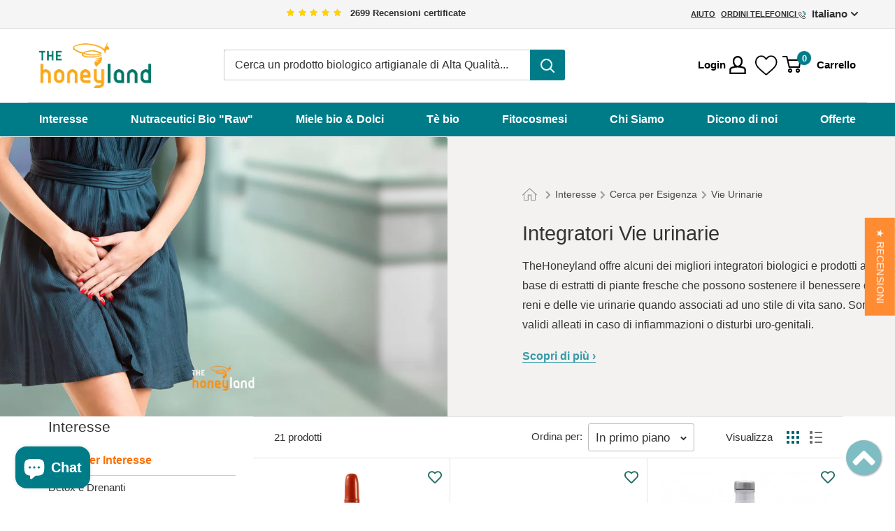

--- FILE ---
content_type: text/html; charset=utf-8
request_url: https://thehoneyland.com/collections/vie-urinarie
body_size: 74980
content:
<!doctype html>

<html class="no-js" lang="it">
  <head>
    <meta charset="utf-8">
    <meta name="viewport" content="width=device-width, initial-scale=1.0, height=device-height, minimum-scale=1.0, maximum-scale=1.0">
    <meta name="theme-color" content="#00626c"><title>Integratori Vie urinarie
        
</title><meta name="description" content="TheHoneyland offre alcuni dei migliori integratori biologici e prodotti a base di estratti di piante fresche che possono sostenere il benessere dei reni e delle vie urinarie quando associati ad uno stile di vita sano. Sono validi alleati in caso di infiammazioni o disturbi uro-genitali."><link rel="canonical" href="https://thehoneyland.com/collections/vie-urinarie"><link rel="shortcut icon" href="//thehoneyland.com/cdn/shop/files/favicon-thehoneyland_598438e8-eeeb-4898-b688-6f27087425d7_96x96.png?v=1669565435" type="image/png"><link rel="preload" as="style" href="//thehoneyland.com/cdn/shop/t/26/assets/theme.css?v=143828920078727228271701340630">
    <link rel="preload" as="script" href="//thehoneyland.com/cdn/shop/t/26/assets/theme.js?v=157380242105704717541701340632">
    <link rel="preconnect" href="https://cdn.shopify.com">
    <link rel="preconnect" href="https://fonts.shopifycdn.com">
    <link rel="dns-prefetch" href="https://productreviews.shopifycdn.com">
    <link rel="dns-prefetch" href="https://ajax.googleapis.com">
    <link rel="dns-prefetch" href="https://maps.googleapis.com">
    <link rel="dns-prefetch" href="https://maps.gstatic.com">

    <meta name="copyright" content="Copyright © 2013-2022 Integra Values srl - All Rights Reserved">
<meta name="SKYPE_TOOLBAR" content="SKYPE_TOOLBAR_PARSER_COMPATIBLE">
<meta name="format-detection" content="telephone=no"><meta name="google-site-verification" content="WuU9lg4H8OKCQ6HfG_TwijwAbLzkknpycojtohHljcY"><meta name="msvalidate.01" content="6449525FDAD3FA453DDEA258B49E60CD"><meta property="og:type" content="website">
  <meta property="og:title" content="Integratori Vie urinarie">
  <meta property="og:image" content="http://thehoneyland.com/cdn/shop/collections/integratori-vie-urinarie-thehoneyland.jpg?v=1724942298">
  <meta property="og:image:secure_url" content="https://thehoneyland.com/cdn/shop/collections/integratori-vie-urinarie-thehoneyland.jpg?v=1724942298">
  <meta property="og:image:width" content="1400">
  <meta property="og:image:height" content="1400"><meta property="og:description" content="TheHoneyland offre alcuni dei migliori integratori biologici e prodotti a base di estratti di piante fresche che possono sostenere il benessere dei reni e delle vie urinarie quando associati ad uno stile di vita sano. Sono validi alleati in caso di infiammazioni o disturbi uro-genitali."><meta property="og:url" content="https://thehoneyland.com/collections/vie-urinarie">
<meta property="og:site_name" content="The Honeyland"><meta name="twitter:card" content="summary"><meta name="twitter:title" content="Integratori Vie urinarie">
  <meta name="twitter:description" content="Alcuni rimedi naturali a base di erbe officinali dalle proprietà purificanti come la Propoli, Uva ursina, Epilobio, Mirtillo rosso, Origano e Timo possono essere validi alleati per chi soffre di disturbi uro-genitali. TheHoneyland offre alcuni dei migliori integratori biologici e prodotti a base di questi estratti di piante fresche che possono sostenere il benessere dei reni e delle vie urinarie quando associati ad uno stile di vita sano. Integratori biologici per disinfettare le vie urinarie: Cisti-3, Santé Urinaire+, Lympha-Dren, Ribes Nero Gemmoderivato, Propoli tintura, Propoli compresse. Aloe vera biologica fresca antinfiammatoria che aiuta l’organismo a eliminare le tossine. Alimenti nutraceutici utili per l’apparato uro-genitale. I nostri prodotti biologici freschi contengono nutraceutici naturali che hanno mostrato benefici negli studi clinici: mirtilli freschi, spirulina cruda fresca, polline d’api fresco. Scopri anche prodotti per la prevenzione e per contrastare le recidive: Drenanti e">
  <meta name="twitter:image" content="https://thehoneyland.com/cdn/shop/collections/integratori-vie-urinarie-thehoneyland_600x600_crop_center.jpg?v=1724942298">
    <style>
  
  


  
  
  

  :root {
    --default-text-font-size : 15px;
    --base-text-font-size    : 16px;
    --heading-font-family    : "system_ui", -apple-system, 'Segoe UI', Roboto, 'Helvetica Neue', 'Noto Sans', 'Liberation Sans', Arial, sans-serif, 'Apple Color Emoji', 'Segoe UI Emoji', 'Segoe UI Symbol', 'Noto Color Emoji';
    --heading-font-weight    : 400;
    --heading-font-style     : normal;
    --text-font-family       : Helvetica, Arial, sans-serif;
    --text-font-weight       : 400;
    --text-font-style        : normal;
    --text-font-bolder-weight: bolder;
    --text-link-decoration   : normal;

    --text-color               : #333333;
    --text-color-rgb           : 51, 51, 51;
    --heading-color            : #333333;
    --border-color             : #e1e3e4;
    --border-color-rgb         : 225, 227, 228;
    --form-border-color        : #d4d6d8;
    --accent-color             : #00626c;
    --accent-color-rgb         : 0, 98, 108;
    --link-color               : #007c89;
    --link-color-hover         : #00373d;
    --background               : #ffffff;
    --secondary-background     : #ffffff;
    --secondary-background-rgb : 255, 255, 255;
    --accent-background        : rgba(0, 98, 108, 0.08);

    --input-background: #ffffff;

    --error-color       : #ff0000;
    --error-background  : rgba(255, 0, 0, 0.07);
    --success-color     : #00aa00;
    --success-background: rgba(0, 170, 0, 0.11);

    --primary-button-background      : #028593;
    --primary-button-background-rgb  : 2, 133, 147;
    --primary-button-text-color      : #ffffff;
    --secondary-button-background    : #ffffff;
    --secondary-button-background-rgb: 255, 255, 255;
    --secondary-button-text-color    : #ffffff;

    --header-background      : #ffffff;
    --header-text-color      : #333333;
    --header-light-text-color: #677279;
    --header-border-color    : rgba(103, 114, 121, 0.3);
    --header-accent-color    : #007c89;

    --footer-background-color:    #f3f5f6;
    --footer-heading-text-color:  #1e2d7d;
    --footer-body-text-color:     #677279;
    --footer-body-text-color-rgb: 103, 114, 121;
    --footer-accent-color:        #007c89;
    --footer-accent-color-rgb:    0, 124, 137;
    --footer-border:              none;
    
    --flickity-arrow-color: #abb1b4;--product-on-sale-accent           : #ff7f00;
    --product-on-sale-accent-rgb       : 255, 127, 0;
    --product-on-sale-color            : #ffffff;
    --product-in-stock-color           : #007c89;
    --product-low-stock-color          : #ee0000;
    --product-sold-out-color           : #8a9297;
    --product-custom-label-1-background: #008a00;
    --product-custom-label-1-color     : #ffffff;
    --product-custom-label-2-background: #00a500;
    --product-custom-label-2-color     : #ffffff;
    --product-review-star-color        : #ffbd00;

    --mobile-container-gutter : 20px;
    --desktop-container-gutter: 40px;

    /* Shopify related variables */
    --payment-terms-background-color: #ffffff;
  }
</style>

<script>
  // IE11 does not have support for CSS variables, so we have to polyfill them
  if (!(((window || {}).CSS || {}).supports && window.CSS.supports('(--a: 0)'))) {
    const script = document.createElement('script');
    script.type = 'text/javascript';
    script.src = 'https://cdn.jsdelivr.net/npm/css-vars-ponyfill@2';
    script.onload = function() {
      cssVars({});
    };

    document.getElementsByTagName('head')[0].appendChild(script);
  }
</script>


    <script>window.performance && window.performance.mark && window.performance.mark('shopify.content_for_header.start');</script><meta id="shopify-digital-wallet" name="shopify-digital-wallet" content="/56771248328/digital_wallets/dialog">
<meta name="shopify-checkout-api-token" content="bc046c649fa7c14d0862a2c6d01c79ba">
<meta id="in-context-paypal-metadata" data-shop-id="56771248328" data-venmo-supported="false" data-environment="production" data-locale="it_IT" data-paypal-v4="true" data-currency="EUR">
<link rel="alternate" type="application/atom+xml" title="Feed" href="/collections/vie-urinarie.atom" />
<link rel="alternate" hreflang="x-default" href="https://thehoneyland.com/collections/vie-urinarie">
<link rel="alternate" hreflang="it" href="https://thehoneyland.com/collections/vie-urinarie">
<link rel="alternate" hreflang="en" href="https://thehoneyland.com/en/collections/urinary-tract-supplements">
<link rel="alternate" type="application/json+oembed" href="https://thehoneyland.com/collections/vie-urinarie.oembed">
<script async="async" src="/checkouts/internal/preloads.js?locale=it-IT"></script>
<link rel="preconnect" href="https://shop.app" crossorigin="anonymous">
<script async="async" src="https://shop.app/checkouts/internal/preloads.js?locale=it-IT&shop_id=56771248328" crossorigin="anonymous"></script>
<script id="apple-pay-shop-capabilities" type="application/json">{"shopId":56771248328,"countryCode":"IT","currencyCode":"EUR","merchantCapabilities":["supports3DS"],"merchantId":"gid:\/\/shopify\/Shop\/56771248328","merchantName":"The Honeyland","requiredBillingContactFields":["postalAddress","email","phone"],"requiredShippingContactFields":["postalAddress","email","phone"],"shippingType":"shipping","supportedNetworks":["visa","maestro","masterCard"],"total":{"type":"pending","label":"The Honeyland","amount":"1.00"},"shopifyPaymentsEnabled":true,"supportsSubscriptions":true}</script>
<script id="shopify-features" type="application/json">{"accessToken":"bc046c649fa7c14d0862a2c6d01c79ba","betas":["rich-media-storefront-analytics"],"domain":"thehoneyland.com","predictiveSearch":true,"shopId":56771248328,"locale":"it"}</script>
<script>var Shopify = Shopify || {};
Shopify.shop = "the-honeyland-official.myshopify.com";
Shopify.locale = "it";
Shopify.currency = {"active":"EUR","rate":"1.0"};
Shopify.country = "IT";
Shopify.theme = {"name":"TheHoneyland Master","id":131739287752,"schema_name":"Warehouse","schema_version":"4.2.3","theme_store_id":null,"role":"main"};
Shopify.theme.handle = "null";
Shopify.theme.style = {"id":null,"handle":null};
Shopify.cdnHost = "thehoneyland.com/cdn";
Shopify.routes = Shopify.routes || {};
Shopify.routes.root = "/";</script>
<script type="module">!function(o){(o.Shopify=o.Shopify||{}).modules=!0}(window);</script>
<script>!function(o){function n(){var o=[];function n(){o.push(Array.prototype.slice.apply(arguments))}return n.q=o,n}var t=o.Shopify=o.Shopify||{};t.loadFeatures=n(),t.autoloadFeatures=n()}(window);</script>
<script>
  window.ShopifyPay = window.ShopifyPay || {};
  window.ShopifyPay.apiHost = "shop.app\/pay";
  window.ShopifyPay.redirectState = null;
</script>
<script id="shop-js-analytics" type="application/json">{"pageType":"collection"}</script>
<script defer="defer" async type="module" src="//thehoneyland.com/cdn/shopifycloud/shop-js/modules/v2/client.init-shop-cart-sync_CMJqCr78.it.esm.js"></script>
<script defer="defer" async type="module" src="//thehoneyland.com/cdn/shopifycloud/shop-js/modules/v2/chunk.common_Dcn2QxEd.esm.js"></script>
<script defer="defer" async type="module" src="//thehoneyland.com/cdn/shopifycloud/shop-js/modules/v2/chunk.modal_C0MPLyYd.esm.js"></script>
<script type="module">
  await import("//thehoneyland.com/cdn/shopifycloud/shop-js/modules/v2/client.init-shop-cart-sync_CMJqCr78.it.esm.js");
await import("//thehoneyland.com/cdn/shopifycloud/shop-js/modules/v2/chunk.common_Dcn2QxEd.esm.js");
await import("//thehoneyland.com/cdn/shopifycloud/shop-js/modules/v2/chunk.modal_C0MPLyYd.esm.js");

  window.Shopify.SignInWithShop?.initShopCartSync?.({"fedCMEnabled":true,"windoidEnabled":true});

</script>
<script>
  window.Shopify = window.Shopify || {};
  if (!window.Shopify.featureAssets) window.Shopify.featureAssets = {};
  window.Shopify.featureAssets['shop-js'] = {"shop-cart-sync":["modules/v2/client.shop-cart-sync_DSJNZbmo.it.esm.js","modules/v2/chunk.common_Dcn2QxEd.esm.js","modules/v2/chunk.modal_C0MPLyYd.esm.js"],"init-fed-cm":["modules/v2/client.init-fed-cm_B8rXoVJ9.it.esm.js","modules/v2/chunk.common_Dcn2QxEd.esm.js","modules/v2/chunk.modal_C0MPLyYd.esm.js"],"shop-toast-manager":["modules/v2/client.shop-toast-manager_C5ER3ZCd.it.esm.js","modules/v2/chunk.common_Dcn2QxEd.esm.js","modules/v2/chunk.modal_C0MPLyYd.esm.js"],"init-shop-cart-sync":["modules/v2/client.init-shop-cart-sync_CMJqCr78.it.esm.js","modules/v2/chunk.common_Dcn2QxEd.esm.js","modules/v2/chunk.modal_C0MPLyYd.esm.js"],"shop-button":["modules/v2/client.shop-button_lw8c-T_z.it.esm.js","modules/v2/chunk.common_Dcn2QxEd.esm.js","modules/v2/chunk.modal_C0MPLyYd.esm.js"],"init-windoid":["modules/v2/client.init-windoid_ZVn3nWO8.it.esm.js","modules/v2/chunk.common_Dcn2QxEd.esm.js","modules/v2/chunk.modal_C0MPLyYd.esm.js"],"shop-cash-offers":["modules/v2/client.shop-cash-offers_NVXbUQPY.it.esm.js","modules/v2/chunk.common_Dcn2QxEd.esm.js","modules/v2/chunk.modal_C0MPLyYd.esm.js"],"pay-button":["modules/v2/client.pay-button_TutHIYKX.it.esm.js","modules/v2/chunk.common_Dcn2QxEd.esm.js","modules/v2/chunk.modal_C0MPLyYd.esm.js"],"init-customer-accounts":["modules/v2/client.init-customer-accounts_CvovG_84.it.esm.js","modules/v2/client.shop-login-button_BFnx-o-o.it.esm.js","modules/v2/chunk.common_Dcn2QxEd.esm.js","modules/v2/chunk.modal_C0MPLyYd.esm.js"],"avatar":["modules/v2/client.avatar_BTnouDA3.it.esm.js"],"checkout-modal":["modules/v2/client.checkout-modal_BRq4Q6Hj.it.esm.js","modules/v2/chunk.common_Dcn2QxEd.esm.js","modules/v2/chunk.modal_C0MPLyYd.esm.js"],"init-shop-for-new-customer-accounts":["modules/v2/client.init-shop-for-new-customer-accounts_BkE1yo3U.it.esm.js","modules/v2/client.shop-login-button_BFnx-o-o.it.esm.js","modules/v2/chunk.common_Dcn2QxEd.esm.js","modules/v2/chunk.modal_C0MPLyYd.esm.js"],"init-customer-accounts-sign-up":["modules/v2/client.init-customer-accounts-sign-up_BcM4uZcr.it.esm.js","modules/v2/client.shop-login-button_BFnx-o-o.it.esm.js","modules/v2/chunk.common_Dcn2QxEd.esm.js","modules/v2/chunk.modal_C0MPLyYd.esm.js"],"init-shop-email-lookup-coordinator":["modules/v2/client.init-shop-email-lookup-coordinator_B3CRfAFT.it.esm.js","modules/v2/chunk.common_Dcn2QxEd.esm.js","modules/v2/chunk.modal_C0MPLyYd.esm.js"],"shop-follow-button":["modules/v2/client.shop-follow-button_CRnhbJfV.it.esm.js","modules/v2/chunk.common_Dcn2QxEd.esm.js","modules/v2/chunk.modal_C0MPLyYd.esm.js"],"shop-login-button":["modules/v2/client.shop-login-button_BFnx-o-o.it.esm.js","modules/v2/chunk.common_Dcn2QxEd.esm.js","modules/v2/chunk.modal_C0MPLyYd.esm.js"],"shop-login":["modules/v2/client.shop-login_Bouywukp.it.esm.js","modules/v2/chunk.common_Dcn2QxEd.esm.js","modules/v2/chunk.modal_C0MPLyYd.esm.js"],"lead-capture":["modules/v2/client.lead-capture_DujCTHEu.it.esm.js","modules/v2/chunk.common_Dcn2QxEd.esm.js","modules/v2/chunk.modal_C0MPLyYd.esm.js"],"payment-terms":["modules/v2/client.payment-terms_DDGgldMS.it.esm.js","modules/v2/chunk.common_Dcn2QxEd.esm.js","modules/v2/chunk.modal_C0MPLyYd.esm.js"]};
</script>
<script>(function() {
  var isLoaded = false;
  function asyncLoad() {
    if (isLoaded) return;
    isLoaded = true;
    var urls = ["https:\/\/d1an1e2qw504lz.cloudfront.net\/shop\/js\/cart-shipping-calculator-pro.min.js?shop=the-honeyland-official.myshopify.com","https:\/\/wishlisthero-assets.revampco.com\/store-front\/bundle2.js?shop=the-honeyland-official.myshopify.com","https:\/\/wishlisthero-assets.revampco.com\/store-front\/bundle2.js?shop=the-honeyland-official.myshopify.com","https:\/\/wishlisthero-assets.revampco.com\/store-front\/bundle2.js?shop=the-honeyland-official.myshopify.com","\/\/cdn.shopify.com\/proxy\/cf10f296e949dc8ecc6963bda7ed9e75399abcc95dea121ea13267f22fef860a\/app.bixgrow.com\/scripttag\/bixgrow-friend-reward-popup.js?shop=the-honeyland-official.myshopify.com\u0026sp-cache-control=cHVibGljLCBtYXgtYWdlPTkwMA","https:\/\/wishlisthero-assets.revampco.com\/store-front\/bundle2.js?shop=the-honeyland-official.myshopify.com","https:\/\/wishlisthero-assets.revampco.com\/store-front\/bundle2.js?shop=the-honeyland-official.myshopify.com","https:\/\/wishlisthero-assets.revampco.com\/store-front\/bundle2.js?shop=the-honeyland-official.myshopify.com","https:\/\/wishlisthero-assets.revampco.com\/store-front\/bundle2.js?shop=the-honeyland-official.myshopify.com"];
    for (var i = 0; i < urls.length; i++) {
      var s = document.createElement('script');
      s.type = 'text/javascript';
      s.async = true;
      s.src = urls[i];
      var x = document.getElementsByTagName('script')[0];
      x.parentNode.insertBefore(s, x);
    }
  };
  if(window.attachEvent) {
    window.attachEvent('onload', asyncLoad);
  } else {
    window.addEventListener('load', asyncLoad, false);
  }
})();</script>
<script id="__st">var __st={"a":56771248328,"offset":3600,"reqid":"597608e7-37b2-445a-a782-bb4b9bc85e93-1769620267","pageurl":"thehoneyland.com\/collections\/vie-urinarie","u":"25daeccd5ba7","p":"collection","rtyp":"collection","rid":605041918287};</script>
<script>window.ShopifyPaypalV4VisibilityTracking = true;</script>
<script id="captcha-bootstrap">!function(){'use strict';const t='contact',e='account',n='new_comment',o=[[t,t],['blogs',n],['comments',n],[t,'customer']],c=[[e,'customer_login'],[e,'guest_login'],[e,'recover_customer_password'],[e,'create_customer']],r=t=>t.map((([t,e])=>`form[action*='/${t}']:not([data-nocaptcha='true']) input[name='form_type'][value='${e}']`)).join(','),a=t=>()=>t?[...document.querySelectorAll(t)].map((t=>t.form)):[];function s(){const t=[...o],e=r(t);return a(e)}const i='password',u='form_key',d=['recaptcha-v3-token','g-recaptcha-response','h-captcha-response',i],f=()=>{try{return window.sessionStorage}catch{return}},m='__shopify_v',_=t=>t.elements[u];function p(t,e,n=!1){try{const o=window.sessionStorage,c=JSON.parse(o.getItem(e)),{data:r}=function(t){const{data:e,action:n}=t;return t[m]||n?{data:e,action:n}:{data:t,action:n}}(c);for(const[e,n]of Object.entries(r))t.elements[e]&&(t.elements[e].value=n);n&&o.removeItem(e)}catch(o){console.error('form repopulation failed',{error:o})}}const l='form_type',E='cptcha';function T(t){t.dataset[E]=!0}const w=window,h=w.document,L='Shopify',v='ce_forms',y='captcha';let A=!1;((t,e)=>{const n=(g='f06e6c50-85a8-45c8-87d0-21a2b65856fe',I='https://cdn.shopify.com/shopifycloud/storefront-forms-hcaptcha/ce_storefront_forms_captcha_hcaptcha.v1.5.2.iife.js',D={infoText:'Protetto da hCaptcha',privacyText:'Privacy',termsText:'Termini'},(t,e,n)=>{const o=w[L][v],c=o.bindForm;if(c)return c(t,g,e,D).then(n);var r;o.q.push([[t,g,e,D],n]),r=I,A||(h.body.append(Object.assign(h.createElement('script'),{id:'captcha-provider',async:!0,src:r})),A=!0)});var g,I,D;w[L]=w[L]||{},w[L][v]=w[L][v]||{},w[L][v].q=[],w[L][y]=w[L][y]||{},w[L][y].protect=function(t,e){n(t,void 0,e),T(t)},Object.freeze(w[L][y]),function(t,e,n,w,h,L){const[v,y,A,g]=function(t,e,n){const i=e?o:[],u=t?c:[],d=[...i,...u],f=r(d),m=r(i),_=r(d.filter((([t,e])=>n.includes(e))));return[a(f),a(m),a(_),s()]}(w,h,L),I=t=>{const e=t.target;return e instanceof HTMLFormElement?e:e&&e.form},D=t=>v().includes(t);t.addEventListener('submit',(t=>{const e=I(t);if(!e)return;const n=D(e)&&!e.dataset.hcaptchaBound&&!e.dataset.recaptchaBound,o=_(e),c=g().includes(e)&&(!o||!o.value);(n||c)&&t.preventDefault(),c&&!n&&(function(t){try{if(!f())return;!function(t){const e=f();if(!e)return;const n=_(t);if(!n)return;const o=n.value;o&&e.removeItem(o)}(t);const e=Array.from(Array(32),(()=>Math.random().toString(36)[2])).join('');!function(t,e){_(t)||t.append(Object.assign(document.createElement('input'),{type:'hidden',name:u})),t.elements[u].value=e}(t,e),function(t,e){const n=f();if(!n)return;const o=[...t.querySelectorAll(`input[type='${i}']`)].map((({name:t})=>t)),c=[...d,...o],r={};for(const[a,s]of new FormData(t).entries())c.includes(a)||(r[a]=s);n.setItem(e,JSON.stringify({[m]:1,action:t.action,data:r}))}(t,e)}catch(e){console.error('failed to persist form',e)}}(e),e.submit())}));const S=(t,e)=>{t&&!t.dataset[E]&&(n(t,e.some((e=>e===t))),T(t))};for(const o of['focusin','change'])t.addEventListener(o,(t=>{const e=I(t);D(e)&&S(e,y())}));const B=e.get('form_key'),M=e.get(l),P=B&&M;t.addEventListener('DOMContentLoaded',(()=>{const t=y();if(P)for(const e of t)e.elements[l].value===M&&p(e,B);[...new Set([...A(),...v().filter((t=>'true'===t.dataset.shopifyCaptcha))])].forEach((e=>S(e,t)))}))}(h,new URLSearchParams(w.location.search),n,t,e,['guest_login'])})(!0,!1)}();</script>
<script integrity="sha256-4kQ18oKyAcykRKYeNunJcIwy7WH5gtpwJnB7kiuLZ1E=" data-source-attribution="shopify.loadfeatures" defer="defer" src="//thehoneyland.com/cdn/shopifycloud/storefront/assets/storefront/load_feature-a0a9edcb.js" crossorigin="anonymous"></script>
<script crossorigin="anonymous" defer="defer" src="//thehoneyland.com/cdn/shopifycloud/storefront/assets/shopify_pay/storefront-65b4c6d7.js?v=20250812"></script>
<script data-source-attribution="shopify.dynamic_checkout.dynamic.init">var Shopify=Shopify||{};Shopify.PaymentButton=Shopify.PaymentButton||{isStorefrontPortableWallets:!0,init:function(){window.Shopify.PaymentButton.init=function(){};var t=document.createElement("script");t.src="https://thehoneyland.com/cdn/shopifycloud/portable-wallets/latest/portable-wallets.it.js",t.type="module",document.head.appendChild(t)}};
</script>
<script data-source-attribution="shopify.dynamic_checkout.buyer_consent">
  function portableWalletsHideBuyerConsent(e){var t=document.getElementById("shopify-buyer-consent"),n=document.getElementById("shopify-subscription-policy-button");t&&n&&(t.classList.add("hidden"),t.setAttribute("aria-hidden","true"),n.removeEventListener("click",e))}function portableWalletsShowBuyerConsent(e){var t=document.getElementById("shopify-buyer-consent"),n=document.getElementById("shopify-subscription-policy-button");t&&n&&(t.classList.remove("hidden"),t.removeAttribute("aria-hidden"),n.addEventListener("click",e))}window.Shopify?.PaymentButton&&(window.Shopify.PaymentButton.hideBuyerConsent=portableWalletsHideBuyerConsent,window.Shopify.PaymentButton.showBuyerConsent=portableWalletsShowBuyerConsent);
</script>
<script data-source-attribution="shopify.dynamic_checkout.cart.bootstrap">document.addEventListener("DOMContentLoaded",(function(){function t(){return document.querySelector("shopify-accelerated-checkout-cart, shopify-accelerated-checkout")}if(t())Shopify.PaymentButton.init();else{new MutationObserver((function(e,n){t()&&(Shopify.PaymentButton.init(),n.disconnect())})).observe(document.body,{childList:!0,subtree:!0})}}));
</script>
<link id="shopify-accelerated-checkout-styles" rel="stylesheet" media="screen" href="https://thehoneyland.com/cdn/shopifycloud/portable-wallets/latest/accelerated-checkout-backwards-compat.css" crossorigin="anonymous">
<style id="shopify-accelerated-checkout-cart">
        #shopify-buyer-consent {
  margin-top: 1em;
  display: inline-block;
  width: 100%;
}

#shopify-buyer-consent.hidden {
  display: none;
}

#shopify-subscription-policy-button {
  background: none;
  border: none;
  padding: 0;
  text-decoration: underline;
  font-size: inherit;
  cursor: pointer;
}

#shopify-subscription-policy-button::before {
  box-shadow: none;
}

      </style>

<script>window.performance && window.performance.mark && window.performance.mark('shopify.content_for_header.end');</script>

    <link rel="stylesheet" href="//thehoneyland.com/cdn/shop/t/26/assets/theme.css?v=143828920078727228271701340630">
    <link rel="stylesheet" href="//thehoneyland.com/cdn/shop/t/26/assets/honey-s.css?v=163099288088688174161766333421">


  <script type="application/ld+json">
  {
    "@context": "https://schema.org",
    "@type": "BreadcrumbList",
  "itemListElement": [{
      "@type": "ListItem",
      "position": 1,
      "name": "Home",
      "item": "https://thehoneyland.com"
    },{
          "@type": "ListItem",
          "position": 2,
          "name": "Integratori Vie urinarie",
          "item": "https://thehoneyland.com/collections/vie-urinarie"
        }]
  }
  </script>



    <script>
      // This allows to expose several variables to the global scope, to be used in scripts
      window.theme = {
        pageType: "collection",
        cartCount: 0,
        moneyFormat: "€{{amount_with_comma_separator}}",
        moneyWithCurrencyFormat: "€{{amount_with_comma_separator}} EUR",
        currencyCodeEnabled: false,
        showDiscount: true,
        discountMode: "percentage",
        searchMode: "product",
        searchUnavailableProducts: "last",
        cartType: "message"
      };

      window.routes = {
        rootUrl: "\/",
        rootUrlWithoutSlash:''
        ,
        cartUrl: "\/cart",
        cartAddUrl: "\/cart\/add",
        cartChangeUrl: "\/cart\/change",
        searchUrl: "\/search",
        productRecommendationsUrl: "\/recommendations\/products"
      };

      window.languages = {
        productRegularPrice: "Prezzo",
        productSalePrice: "Prezzo scontato",
        collectionOnSaleLabel: "-{{savings}}",
        productFormUnavailable: "Non disponibile",
        productFormAddToCart: "Nel carrello",
        productFormPreOrder: "Pre ordine",

        productFormSoldOut: "Non disponibile",
        productAdded: "Il prodotto è stato aggiunto al carrello",
        productAddedShort: "Aggiunto!",
        shippingEstimatorNoResults: "Non abbiamo trovato nessuna tariffa di spedizione per l\u0026#39;indirizzo indicato.",
        shippingEstimatorOneResult: "Abbiamo trovato una tariffa di spedizione per l\u0026#39;indirizzo indicato:",
        shippingEstimatorMultipleResults: "Abbiamo trovato {{count}} tariffe di spedizione per l\u0026#39;indirizzo indicato:",
        shippingEstimatorErrors: "Ci sono degli errori:"
      };window.lazySizesConfig = {
        loadHidden: false,
        hFac: 0.8,
        expFactor: 3,
        customMedia: {
          '--phone': '(max-width: 640px)',
          '--tablet': '(min-width: 641px) and (max-width: 1023px)',
          '--lap': '(min-width: 1024px)'
        }
      };

      document.documentElement.className = document.documentElement.className.replace('no-js', 'js');
    </script><script src="//thehoneyland.com/cdn/shop/t/26/assets/theme.js?v=157380242105704717541701340632" defer></script>
    <script src="//thehoneyland.com/cdn/shop/t/26/assets/custom.js?v=102476495355921946141668420504" defer></script>

    <!-- Google Tag Manager--><script>
    (function(w,d,s,l,i){w[l]=w[l]||[];w[l].push({'gtm.start':
    new Date().getTime(),event:'gtm.js'});var f=d.getElementsByTagName(s)[0],
    j=d.createElement(s),dl=l!='dataLayer'?'&l='+l:'';j.async=true;j.src='https://www.googletagmanager.com/gtm.js?id='+i+dl;f.parentNode.insertBefore(j,f);})(window,document,'script','dataLayer','GTM-K7NFW5G');
    </script>
    <!-- End Google Tag Manager --><script>
        (function() {
          window.onpageshow = function() {

// We force re-freshing the cart content onpageshow, as most browsers will serve a cache copy when hitting the
// back button, which cause staled data
            document.documentElement.dispatchEvent(new CustomEvent('cart:refresh', {
              bubbles: true,
              detail: {
                scrollToTop: false
              }
            }));
          };
        })();
      </script>
<!-- Font icon for header icons -->
<link href="https://wishlisthero-assets.revampco.com/safe-icons/css/wishlisthero-icons.css" rel="stylesheet"/>
<!-- Style for floating buttons and others -->
<style type="text/css">
    .wishlisthero-floating {position: absolute;
          right:5px;
        top: 5px;
        z-index: 23;
        border-radius: 100%;}
.wishlisthero-floating:hover {background-color: rgba(0, 0, 0, 0.05);}
.wishlisthero-floating button {
font-size: 20px !important;
width: 40px !important;
padding: 0.125em 0 0 !important;}
.MuiTypography-body2 ,.MuiTypography-body1 ,.MuiTypography-caption ,.MuiTypography-button ,.MuiTypography-h1 ,.MuiTypography-h2 ,.MuiTypography-h3 ,.MuiTypography-h4 ,.MuiTypography-h5 ,.MuiTypography-h6 ,.MuiTypography-subtitle1 ,.MuiTypography-subtitle2 ,.MuiTypography-overline , MuiButton-root,  .MuiCardHeader-title a{
     font-family: inherit !important; /*Roboto, Helvetica, Arial, sans-serif;*/
}
.MuiTypography-h1 , .MuiTypography-h2 , .MuiTypography-h3 , .MuiTypography-h4 , .MuiTypography-h5 , .MuiTypography-h6 ,  .MuiCardHeader-title a{
     font-family: ,  !important;
     font-family: ,  !important;
     font-family: ,  !important;
     font-family: ,  !important;
}
#wishlist-hero-shared-list-view {margin-top: 15px;margin-bottom: 15px;}
#wishlist-hero-shared-list-view h1 {padding-left: 5px;}
#wishlisthero-product-page-button-container {padding-top: 15px;}
/****************************************************************************************/
    /* #wishlisthero-product-page-button-container button {
  padding-left: 1px !important;
} */**************************/
    /* Customize the indicator when wishlist has items AND the normal indicator not working */
/*     span.wishlist-hero-items-count {top: 0px;right: -6px;}

@media screen and (max-width: 749px){
.wishlisthero-product-page-button-container{width:100%;}
.wishlisthero-product-page-button-container button{margin-left:auto !important; margin-right: auto !important;}
}
@media screen and (max-width: 749px) {
span.wishlist-hero-items-count {
top: 10px;
right: 3px;
}
}*/
</style>
<script>window.wishlisthero_cartDotClasses=['site-header__cart-count', 'is-visible'];</script>
 <script type='text/javascript'>try{
   window.WishListHero_setting = {"ButtonColor":"rgba(49, 49, 49, 1)","IconColor":"rgba(255, 255, 255, 1)","IconType":"Heart","ButtonTextBeforeAdding":"Aggiungi alla Wishlist ","ButtonTextAfterAdding":"Aggiunto alla WISHLIST","AnimationAfterAddition":"Fade in","ButtonTextAddToCart":"Nel carrello","ButtonTextOutOfStock":"Non disponibile","ButtonTextAddAllToCart":"Aggiungi tutti nel carrello","ButtonTextRemoveAllToCart":"Rimuovi tutti dalla Wishlist","AddedProductNotificationText":"Prodotto aggiunto alla wishlist","AddedProductToCartNotificationText":"Prodotto aggiunto al carrello","ViewCartLinkText":"Vedi carrello","SharePopup_TitleText":"Condividi la mia wishlist","SharePopup_shareBtnText":"Condividi","SharePopup_shareHederText":"Share on Social Networks","SharePopup_shareCopyText":"Or copy Wishlist link to share","SharePopup_shareCancelBtnText":"annulla","SharePopup_shareCopyBtnText":"copia","SendEMailPopup_BtnText":"invia tramite emaill","SendEMailPopup_FromText":"Da","SendEMailPopup_ToText":"email","SendEMailPopup_BodyText":"Testo","SendEMailPopup_SendBtnText":"Invia","SendEMailPopup_TitleText":"Invia la mia Wishlist tramite email","AddProductMessageText":"Sei sicuro di aggiungere tutti i prodotti al carrello ?","RemoveProductMessageText":"Sei sicuro di rimuovere tutti i prodotti dalla Wishlist?","RemoveAllProductMessageText":"Sei sicuro di rimuovere tutti i prodotti dalla wishlist ?","RemovedProductNotificationText":"Prodotto rimosso dalla Wishlist","AddAllOutOfStockProductNotificationText":"Sembra si sia verificato un problema con l'aggiunta dei prodotti al carrello. Per favore riprova","RemovePopupOkText":"ok","RemovePopup_HeaderText":"Sei sicuro?","ViewWishlistText":"Vai alla wishlist","EmptyWishlistText":"Non ci sono prodotti nella wishlist","BuyNowButtonText":"Acquista ora","BuyNowButtonColor":"rgb(144, 86, 162)","BuyNowTextButtonColor":"rgb(255, 255, 255)","Wishlist_Title":"My Wishlist","WishlistHeaderTitleAlignment":"Left","WishlistProductImageSize":"Normal","PriceColor":"rgba(0, 0, 0, 1)","HeaderFontSize":"30","PriceFontSize":"18","ProductNameFontSize":"16","LaunchPointType":"header_menu","DisplayWishlistAs":"seprate_page","DisplayButtonAs":"icon_only","PopupSize":"md","HideAddToCartButton":false,"NoRedirectAfterAddToCart":true,"DisableGuestCustomer":true,"LoginPopupContent":"Per favore fai login per salvare la tua Wishlist","LoginPopupLoginBtnText":"Login","LoginPopupContentFontSize":"20","NotificationPopupPosition":"right","WishlistButtonTextColor":"rgba(255, 255, 255, 1)","EnableRemoveFromWishlistAfterAddButtonText":"Rimosso dalla WISHLIST","_id":"62fce3630a69415306ecac62","EnableCollection":false,"EnableShare":false,"RemovePowerBy":false,"EnableFBPixel":false,"DisapleApp":false,"FloatPointPossition":"left","HeartStateToggle":true,"HeaderMenuItemsIndicator":true,"EnableRemoveFromWishlistAfterAdd":true,"CollectionViewAddedToWishlistIconBackgroundColor":"rgba(255, 255, 255, 0)","CollectionViewAddedToWishlistIconColor":"rgba(255, 114, 0, 1)","CollectionViewIconBackgroundColor":"rgba(235, 234, 234, 0)","CollectionViewIconColor":"rgba(15, 94, 83, 1)","DisablePopupNotification":true,"SendEMailPopup_SendNotificationText":"email sent successfully","SharePopup_shareCopiedText":"Copied","IconTypeNum":"1","ThrdParty_Trans_active":false,"Shop":"the-honeyland-official.myshopify.com","shop":"the-honeyland-official.myshopify.com","Status":"Active","Plan":"FREE"};  
  }catch(e){ console.error('Error loading config',e); } </script>
    <script>window.is_hulkpo_installed=false</script>
    <script>
      (() => {
        const installerKey = 'docapp-shipping-auto-install';
        const urlParams = new URLSearchParams(window.location.search);
        if (urlParams.get(installerKey)) {
          window.sessionStorage.setItem(installerKey, JSON.stringify({integrationId: urlParams.get('docapp-integration-id'), divClass: urlParams.get('docapp-install-class'), check: urlParams.get('docapp-check')}));
        }
      })();
    </script>

    <script>
      (() => {
        const previewKey = 'docapp-shipping-test';
        const urlParams = new URLSearchParams(window.location.search);
        if (urlParams.get(previewKey)) {
          window.sessionStorage.setItem(previewKey, JSON.stringify({active: true, integrationId: urlParams.get('docapp-shipping-inst-test')}));
        }
      })();
    </script>

  <!-- BEGIN app block: shopify://apps/consentik-cookie/blocks/omega-cookies-notification/13cba824-a338-452e-9b8e-c83046a79f21 --><script type="text/javascript" src="https://cdn.shopify.com/extensions/019bf990-d4a3-7fe0-a60b-2456709361bc/consentik-ex-202601261609/assets/jQueryOT.min.js" defer></script>

<script>
    window.otCKAppData = {};
    var otCKRequestDataInfo = {};
    var otCKRootLink = '';
    var otCKSettings = {};
    window.OCBCookies = []
    window.OCBCategories = []
    window['otkConsent'] = window['otkConsent'] || {};
    window.otJQuerySource = "https://cdn.shopify.com/extensions/019bf990-d4a3-7fe0-a60b-2456709361bc/consentik-ex-202601261609/assets/jQueryOT.min.js"
</script>



    <script>
        console.log('UN ACTIVE CROSS', )
        function __remvoveCookie(name) {
            document.cookie = name + '=; expires=Thu, 01 Jan 1970 00:00:00 UTC; path=/;';
        }

        __remvoveCookie('__cross_accepted');
    </script>




    <script>
        otCKRequestDataInfo = {"isGoogleLogged":false,"requiredLoginText":"Fai Login per procedere con la richiesta","requestSendingText":"Request sending...","requestSentText":"Richiesta inviata"};
    </script>


    <script>
        let otCKEnableDebugger = 0;
    </script>




    <script>
        window.cstCookiesData = {"rootLink":"https://apps.consentik.com/consentik","cookies":[{"id":2069944,"cookie_status":true,"cookie_name":"cart_currency","cookie_description":"Used in connection with shopping cart.\r\n","category_id":29262,"platform":"Shopify","domain":"shopify.com","retention_period":"14 days","privacy_link":null,"wildcard":false,"expired_time":"14 days","type":null},{"id":2069945,"cookie_status":true,"cookie_name":"_y","cookie_description":"Shopify analytics.\r\n","category_id":29263,"platform":"Shopify","domain":"shopify.com","retention_period":"2 years","privacy_link":null,"wildcard":false,"expired_time":"2 years","type":null},{"id":2069946,"cookie_status":true,"cookie_name":"_shopify_y","cookie_description":"Shopify analytics.\r\n","category_id":29263,"platform":"Shopify","domain":"shopify.com","retention_period":"2 years","privacy_link":null,"wildcard":false,"expired_time":"2 years","type":null},{"id":2069947,"cookie_status":true,"cookie_name":"_ga","cookie_description":"ID used to identify users","category_id":29263,"platform":"Google Analytics","domain":"","retention_period":"2 years","privacy_link":null,"wildcard":false,"expired_time":"2 years","type":null},{"id":2069948,"cookie_status":true,"cookie_name":"_fbp","cookie_description":"Used by Facebook to deliver a series of advertisement products such as real time bidding from third party advertisers.","category_id":29263,"platform":"Facebook","domain":"facebook.com (3rd party)","retention_period":"4 months","privacy_link":null,"wildcard":false,"expired_time":"4 months","type":null},{"id":2069950,"cookie_status":true,"cookie_name":"_shopify_m","cookie_description":"","category_id":29262,"platform":null,"domain":null,"retention_period":null,"privacy_link":null,"wildcard":false,"expired_time":null,"type":null},{"id":2069951,"cookie_status":true,"cookie_name":"_tracking_consent","cookie_description":"Tracking preferences.\r\n","category_id":29262,"platform":"Shopify","domain":"shopify.com","retention_period":"2 years","privacy_link":null,"wildcard":false,"expired_time":"2 years","type":null},{"id":2069957,"cookie_status":true,"cookie_name":"_shopify_s","cookie_description":"Shopify analytics.\r\n","category_id":29263,"platform":"Shopify","domain":"shopify.com","retention_period":"2 years","privacy_link":null,"wildcard":false,"expired_time":"2 years","type":null},{"id":2070091,"cookie_status":true,"cookie_name":"_shopify_sa_p","cookie_description":"Shopify analytics relating to marketing & referrals.\r\n","category_id":29263,"platform":"Shopify","domain":"shopify.com","retention_period":"2 years","privacy_link":null,"wildcard":false,"expired_time":"2 years","type":null},{"id":2070092,"cookie_status":true,"cookie_name":"_shopify_sa_t","cookie_description":"Shopify analytics relating to marketing & referrals.\r\n","category_id":29263,"platform":"Shopify","domain":"shopify.com","retention_period":"2 years","privacy_link":null,"wildcard":false,"expired_time":"2 years","type":null},{"id":2070118,"cookie_status":true,"cookie_name":"_shopify_evids","cookie_description":"","category_id":29263,"platform":null,"domain":null,"retention_period":null,"privacy_link":null,"wildcard":false,"expired_time":null,"type":null},{"id":2070120,"cookie_status":true,"cookie_name":"_gid","cookie_description":"ID used to identify users for 24 hours after last activity","category_id":29263,"platform":"Google Analytics","domain":"","retention_period":"24 hours","privacy_link":null,"wildcard":false,"expired_time":"24 hours","type":null},{"id":2070153,"cookie_status":true,"cookie_name":"cart","cookie_description":"Used in connection with shopping cart.\r\n","category_id":29262,"platform":"Shopify","domain":"shopify.com","retention_period":"14 days","privacy_link":null,"wildcard":false,"expired_time":"14 days","type":null},{"id":2070254,"cookie_status":true,"cookie_name":"__zlcmid","cookie_description":"Live chat widget on Slack contact page (ZopIM)","category_id":29369,"platform":"Zopim","domain":".zendesk.com","retention_period":"1 year","privacy_link":null,"wildcard":false,"expired_time":"1 year","type":null},{"id":2083836,"cookie_status":true,"cookie_name":"_cnt_cart_json","cookie_description":"","category_id":29262,"platform":null,"domain":null,"retention_period":null,"privacy_link":null,"wildcard":false,"expired_time":null,"type":null},{"id":2087386,"cookie_status":true,"cookie_name":"_checkout_queue_checkout_token","cookie_description":"","category_id":29262,"platform":null,"domain":null,"retention_period":null,"privacy_link":null,"wildcard":false,"expired_time":null,"type":null},{"id":5383401,"cookie_status":true,"cookie_name":"_ga_WYYN611CDJ","cookie_description":"","category_id":29263,"platform":null,"domain":null,"retention_period":null,"privacy_link":null,"wildcard":false,"expired_time":null,"type":null},{"id":13565094,"cookie_status":true,"cookie_name":"ga","cookie_description":"","category_id":29263,"platform":null,"domain":null,"retention_period":null,"privacy_link":null,"wildcard":false,"expired_time":null,"type":null}],"category":[{"id":29262,"category_status":true,"category_name":"Strettamente Necessari","category_description":"Permettono il corretto funzionamento del sito e fornirti la migliore esperienza di navigazione possibile. Ad esempio permettono di accedere all'area riservata, di inserire prodotti nel carrello e di garantire sicurezza durante i tuoi acquisti. Senza questi cookies non è possibile utilizzare il nostro sito web come previsto, per questo non possono essere disabilitati.","is_necessary":true,"name_consent":"necessary"},{"id":29263,"category_status":true,"category_name":"Statistici","category_description":"Questi cookie ci permettono di raccogliere in maniera anonima e aggregata i dati su come gli utenti interagiscono con il sito. Questo ci consente di offrire un’esperienza sempre migliore ai nostri utenti.","is_necessary":false,"name_consent":"analytics"},{"id":29355,"category_status":true,"category_name":"Marketing","category_description":"Questi cookie ci permettono di personalizzare i messaggi pubblicitari in base ai tuoi interessi e alle tue abitudini di navigazione. Questa tipologia di cookie non è necessaria ai fini del funzionamento del sito, per questo motivo è richiesto il tuo consenso.","is_necessary":false,"name_consent":"marketing"},{"id":29369,"category_status":true,"category_name":"Funzionali","category_description":"Consentono al nostro sito web di offrire funzioni aggiuntive e impostazioni personali. Come ad esempio l'utilizzo del servizio di chat online","is_necessary":false,"name_consent":"necessary"}]};
    </script>



    <script>
        window.cstMultipleLanguages = {"rootLink":"https://apps.consentik.com/consentik","config":{"id":330,"default_language":"it","language_detection_method":"url","enable":"1","language_list":["en","it"],"unpublish_language":[],"active_selector":"0"},"cookieInformation":[{"id":81,"trigger":"Cookies detail","name":"Name","provider":"Provider","domain":"Domain","path":"Path","type":"Type","retention":"Retention","purpose":"Purpose","language":"en"}],"bannerText":[{"id":541,"message":"On our website, we use cookies or third-party services ONLY to ensure you have the best possible shopping experience in terms of reliability and security. Usage statistical cookies allow us to continuously improve our website. For more details, you can consult our page","submit_text":"Yes, accept","info_text":"Cookie policy","text_size":15,"dismiss_text":"Continue without a custom experience","prefrences_text":"Preferences","preferences_title":"Cookie categories","accept_selected_text":"Save","accept_all_text":"Accepts all","title_popup":"Cookie settings","mess_popup":"You will be able to express your consent preferences for the tracking technologies that we use to provide the functionalities and to carry out the activities described below.","title":null,"google_privacy_text":"Google's Privacy Policy","impressum_title":"Legal Disclosure (Imprint)","reopen_text":"Cookie Manage","language":"en","data_sale_label":"Do not share/sale my personal data"},{"id":543,"message":"Sul nostro sito utilizziamo cookie o servizi di terze parti SOLO per garantirti la migliore esperienza d'acquisto possibile in termini di affidabilità e sicurezza. I cookie statistici di utilizzo ci permettono di migliorare continuamente il nostro sito web. Per maggiori dettagli puoi consultare la nostra pagina ","submit_text":"OK, accetto","info_text":"Informativa cookie","text_size":15,"dismiss_text":"prosegui senza un'esperienza personalizzata","prefrences_text":"Preferenze","preferences_title":"Categorie dei cookie","accept_selected_text":"Salva impostazioni","accept_all_text":"Accetta tutti","title_popup":"Impostazioni personali dei cookie","mess_popup":"Puoi esprimere le tue preferenze di consenso alle tecnologie di tracciamento che adottiamo per offrire le funzionalità e svolgere le attività sotto descritte.","title":"","google_privacy_text":"Google's Privacy Policy","impressum_title":"Legal Disclosure (Imprint)","reopen_text":"Cookie Manage","language":"it","data_sale_label":"Do not share/sale my personal data"}],"cookies":[{"id":40089,"cookie_status":true,"cookie_name":"cart_currency","cookie_description":"","category_id":29262,"base_on":2069944,"language":"en","domain":null,"expired_time":null,"platform":null,"privacy_link":null,"type":null,"wildcard":false},{"id":40090,"cookie_status":true,"cookie_name":"_y","cookie_description":"","category_id":29263,"base_on":2069945,"language":"en","domain":null,"expired_time":null,"platform":null,"privacy_link":null,"type":null,"wildcard":false},{"id":40091,"cookie_status":true,"cookie_name":"_shopify_y","cookie_description":"","category_id":29263,"base_on":2069946,"language":"en","domain":null,"expired_time":null,"platform":null,"privacy_link":null,"type":null,"wildcard":false},{"id":40092,"cookie_status":true,"cookie_name":"_ga","cookie_description":"","category_id":29263,"base_on":2069947,"language":"en","domain":null,"expired_time":null,"platform":null,"privacy_link":null,"type":null,"wildcard":false},{"id":40093,"cookie_status":true,"cookie_name":"_fbp","cookie_description":"","category_id":29263,"base_on":2069948,"language":"en","domain":null,"expired_time":null,"platform":null,"privacy_link":null,"type":null,"wildcard":false},{"id":40094,"cookie_status":true,"cookie_name":"_shopify_m","cookie_description":"","category_id":29262,"base_on":2069950,"language":"en","domain":null,"expired_time":null,"platform":null,"privacy_link":null,"type":null,"wildcard":false},{"id":40095,"cookie_status":true,"cookie_name":"_tracking_consent","cookie_description":"","category_id":29262,"base_on":2069951,"language":"en","domain":null,"expired_time":null,"platform":null,"privacy_link":null,"type":null,"wildcard":false},{"id":40096,"cookie_status":true,"cookie_name":"_shopify_s","cookie_description":"","category_id":29263,"base_on":2069957,"language":"en","domain":null,"expired_time":null,"platform":null,"privacy_link":null,"type":null,"wildcard":false},{"id":40097,"cookie_status":true,"cookie_name":"_shopify_sa_p","cookie_description":"","category_id":29263,"base_on":2070091,"language":"en","domain":null,"expired_time":null,"platform":null,"privacy_link":null,"type":null,"wildcard":false},{"id":40098,"cookie_status":true,"cookie_name":"_shopify_sa_t","cookie_description":"","category_id":29263,"base_on":2070092,"language":"en","domain":null,"expired_time":null,"platform":null,"privacy_link":null,"type":null,"wildcard":false},{"id":40099,"cookie_status":true,"cookie_name":"_shopify_evids","cookie_description":"","category_id":29263,"base_on":2070118,"language":"en","domain":null,"expired_time":null,"platform":null,"privacy_link":null,"type":null,"wildcard":false},{"id":40100,"cookie_status":true,"cookie_name":"_gid","cookie_description":"","category_id":29263,"base_on":2070120,"language":"en","domain":null,"expired_time":null,"platform":null,"privacy_link":null,"type":null,"wildcard":false},{"id":40101,"cookie_status":true,"cookie_name":"cart","cookie_description":"","category_id":29262,"base_on":2070153,"language":"en","domain":null,"expired_time":null,"platform":null,"privacy_link":null,"type":null,"wildcard":false},{"id":40102,"cookie_status":true,"cookie_name":"__zlcmid","cookie_description":"","category_id":29369,"base_on":2070254,"language":"en","domain":null,"expired_time":null,"platform":null,"privacy_link":null,"type":null,"wildcard":false},{"id":40103,"cookie_status":true,"cookie_name":"_cnt_cart_json","cookie_description":"","category_id":29262,"base_on":2083836,"language":"en","domain":null,"expired_time":null,"platform":null,"privacy_link":null,"type":null,"wildcard":false},{"id":40104,"cookie_status":true,"cookie_name":"_checkout_queue_checkout_token","cookie_description":"","category_id":29262,"base_on":2087386,"language":"en","domain":null,"expired_time":null,"platform":null,"privacy_link":null,"type":null,"wildcard":false},{"id":40105,"cookie_status":true,"cookie_name":"_ga_WYYN611CDJ","cookie_description":"","category_id":29263,"base_on":5383401,"language":"en","domain":null,"expired_time":null,"platform":null,"privacy_link":null,"type":null,"wildcard":false},{"id":40106,"cookie_status":true,"cookie_name":"cart_currency","cookie_description":"","category_id":29262,"base_on":2069944,"language":"it","domain":null,"expired_time":null,"platform":null,"privacy_link":null,"type":null,"wildcard":false},{"id":40107,"cookie_status":true,"cookie_name":"_y","cookie_description":"","category_id":29263,"base_on":2069945,"language":"it","domain":null,"expired_time":null,"platform":null,"privacy_link":null,"type":null,"wildcard":false},{"id":40108,"cookie_status":true,"cookie_name":"_shopify_y","cookie_description":"","category_id":29263,"base_on":2069946,"language":"it","domain":null,"expired_time":null,"platform":null,"privacy_link":null,"type":null,"wildcard":false},{"id":40109,"cookie_status":true,"cookie_name":"_ga","cookie_description":"","category_id":29263,"base_on":2069947,"language":"it","domain":null,"expired_time":null,"platform":null,"privacy_link":null,"type":null,"wildcard":false},{"id":40110,"cookie_status":true,"cookie_name":"_fbp","cookie_description":"","category_id":29263,"base_on":2069948,"language":"it","domain":null,"expired_time":null,"platform":null,"privacy_link":null,"type":null,"wildcard":false},{"id":40111,"cookie_status":true,"cookie_name":"_shopify_m","cookie_description":"","category_id":29262,"base_on":2069950,"language":"it","domain":null,"expired_time":null,"platform":null,"privacy_link":null,"type":null,"wildcard":false},{"id":40112,"cookie_status":true,"cookie_name":"_tracking_consent","cookie_description":"","category_id":29262,"base_on":2069951,"language":"it","domain":null,"expired_time":null,"platform":null,"privacy_link":null,"type":null,"wildcard":false},{"id":40113,"cookie_status":true,"cookie_name":"_shopify_s","cookie_description":"","category_id":29263,"base_on":2069957,"language":"it","domain":null,"expired_time":null,"platform":null,"privacy_link":null,"type":null,"wildcard":false},{"id":40114,"cookie_status":true,"cookie_name":"_shopify_sa_p","cookie_description":"","category_id":29263,"base_on":2070091,"language":"it","domain":null,"expired_time":null,"platform":null,"privacy_link":null,"type":null,"wildcard":false},{"id":40115,"cookie_status":true,"cookie_name":"_shopify_sa_t","cookie_description":"","category_id":29263,"base_on":2070092,"language":"it","domain":null,"expired_time":null,"platform":null,"privacy_link":null,"type":null,"wildcard":false},{"id":40116,"cookie_status":true,"cookie_name":"_shopify_evids","cookie_description":"","category_id":29263,"base_on":2070118,"language":"it","domain":null,"expired_time":null,"platform":null,"privacy_link":null,"type":null,"wildcard":false},{"id":40117,"cookie_status":true,"cookie_name":"_gid","cookie_description":"","category_id":29263,"base_on":2070120,"language":"it","domain":null,"expired_time":null,"platform":null,"privacy_link":null,"type":null,"wildcard":false},{"id":40118,"cookie_status":true,"cookie_name":"cart","cookie_description":"","category_id":29262,"base_on":2070153,"language":"it","domain":null,"expired_time":null,"platform":null,"privacy_link":null,"type":null,"wildcard":false},{"id":40119,"cookie_status":true,"cookie_name":"__zlcmid","cookie_description":"","category_id":29369,"base_on":2070254,"language":"it","domain":null,"expired_time":null,"platform":null,"privacy_link":null,"type":null,"wildcard":false},{"id":40120,"cookie_status":true,"cookie_name":"_cnt_cart_json","cookie_description":"","category_id":29262,"base_on":2083836,"language":"it","domain":null,"expired_time":null,"platform":null,"privacy_link":null,"type":null,"wildcard":false},{"id":40121,"cookie_status":true,"cookie_name":"_checkout_queue_checkout_token","cookie_description":"","category_id":29262,"base_on":2087386,"language":"it","domain":null,"expired_time":null,"platform":null,"privacy_link":null,"type":null,"wildcard":false},{"id":40122,"cookie_status":true,"cookie_name":"_ga_WYYN611CDJ","cookie_description":"","category_id":29263,"base_on":5383401,"language":"it","domain":null,"expired_time":null,"platform":null,"privacy_link":null,"type":null,"wildcard":false},{"id":41754,"cookie_status":true,"cookie_name":"ga","cookie_description":"","category_id":29263,"base_on":13565094,"language":"en","domain":null,"expired_time":null,"platform":null,"privacy_link":null,"type":null,"wildcard":false},{"id":41755,"cookie_status":true,"cookie_name":"ga","cookie_description":"","category_id":29263,"base_on":13565094,"language":"it","domain":null,"expired_time":null,"platform":null,"privacy_link":null,"type":null,"wildcard":false}],"categories":[{"id":2531,"category_status":true,"category_name":"Strettamente Necessari","category_description":"Permettono il corretto funzionamento del sito e fornirti la migliore esperienza di navigazione possibile. Ad esempio permettono di accedere all'area riservata, di inserire prodotti nel carrello e di garantire sicurezza durante i tuoi acquisti. Senza questi cookies non è possibile utilizzare il nostro sito web come previsto, per questo non possono essere disabilitati.","is_necessary":true,"name_consent":"neccesary","base_on":29262,"language":"it"},{"id":2534,"category_status":true,"category_name":"Funzionali","category_description":"Consentono al nostro sito web di offrire funzioni aggiuntive e impostazioni personali. Come ad esempio l'utilizzo del servizio di chat online","is_necessary":false,"name_consent":"preferences","base_on":29369,"language":"it"},{"id":2538,"category_status":true,"category_name":"Strictly Necessary","category_description":"They allow the website to function correctly and provide you with the best possible browsing experience. For example, they enable access to the restricted area, allow products to be added to the cart, and ensure security during your purchases. Without these cookies, it is not possible to use our website as intended, which is why they cannot be disabled.","is_necessary":true,"name_consent":"neccesary","base_on":29262,"language":"en"},{"id":2539,"category_status":true,"category_name":"Functional","category_description":"They allow our website to offer additional features and personalized settings. For example, using the online chat service.","is_necessary":false,"name_consent":"preferences","base_on":29369,"language":"en"},{"id":2540,"category_status":true,"category_name":"Marketing","category_description":"These cookies allow us to tailor advertising messages to your interests and browsing habits. This type of cookie is not necessary for the operation of the site, so your consent is required.","is_necessary":false,"name_consent":"marketing","base_on":29355,"language":"en"},{"id":2541,"category_status":true,"category_name":"Statistics","category_description":"These cookies allow us to collect anonymous and aggregated information about how users interact with the site. This allows us to provide a better experience for our users.","is_necessary":false,"name_consent":"statistici","base_on":29263,"language":"en"},{"id":2544,"category_status":true,"category_name":"Marketing","category_description":"Questi cookie ci permettono di personalizzare i messaggi pubblicitari in base ai tuoi interessi e alle tue abitudini di navigazione. Questa tipologia di cookie non è necessaria ai fini del funzionamento del sito, per questo motivo è richiesto il tuo consenso.","is_necessary":false,"name_consent":"marketing","base_on":29355,"language":"it"},{"id":2545,"category_status":true,"category_name":"Statistici","category_description":"Questi cookie ci permettono di raccogliere in maniera anonima e aggregata i dati su come gli utenti interagiscono con il sito. Questo ci consente di offrire un’esperienza sempre migliore ai nostri utenti.","is_necessary":false,"name_consent":"analytics","base_on":29263,"language":"it"}],"privacyPopup":[]};
    </script>





    <script>
        window.otCKAppData = {"terms":["preference_popup","data_sale_opt_out","auto_scan","consent_log","margin_from_age","sort_button","data_request","delay_banner","add_link_footer","upload_icon","glass_effect","show_homepage_only","show_dismiss_popup","cookie_life_time","reopen_btn","customize_appearance","block_user_interact","blacklist_pages","preference_config","layout_side","custom_cookie_info_text","reopen_config","cookie_policy_generator","standard_cookies","standard_categories","multiple_center","policy_generator","multiple_language","auto_fit_theme","gcm_v2","auto_block_script","sklik","ms_consent_mode","reset_consent","scan_behind_password","web_pixel","gpc","import_export_cookies","auto_transfer_cookie","customer_consent_statistics","checkout_block","admin_mode","setup_mode","schedule_cookie_scan","leave_site","cookie_banner","custom_text_and_color","built_in_themes","custom_banner_width","show_cookie_icon","show_dismiss_btn","google_policy","customer_privacy","show_close_icon","quick_cookie_selector","show_preference_btn","display_restriction"],"settings":{"id":31675,"shop":"the-honeyland-official.myshopify.com","shop_id":"56771248328","message":"Sul nostro sito utilizziamo cookie o servizi di terze parti SOLO per garantirti la migliore esperienza d'acquisto possibile in termini di affidabilità e sicurezza. I cookie statistici di utilizzo ci permettono di migliorare continuamente il nostro sito web. Per maggiori dettagli puoi consultare la nostra pagina ","submit_text":"OK, accetto","info_text":"Informativa cookie","text_size":15,"dismiss_text":"prosegui senza un'esperienza personalizzata","prefrences_text":"Preferenze","preferences_title":"Categorie dei cookie","accept_selected_text":"Salva impostazioni","accept_all_text":"Accetta tutti","title_popup":"Impostazioni personali dei cookie","mess_popup":"Puoi esprimere le tue preferenze di consenso alle tecnologie di tracciamento che adottiamo per offrire le funzionalità e svolgere le attività sotto descritte.","title":"","google_privacy_text":"Google's Privacy Policy","impressum_title":"Legal Disclosure (Imprint)","permission":"0","show_icon":"0","app_enable":"1","privacy_link":"https://thehoneyland.com/pages/cookies-policy","popup_layout":1,"fullwidth_position":2,"corner_position":4,"center_position":1,"show_homepage":"0","show_all":"1","show_all_eu":"1","eu_countries":"[]","cache_time":60,"popup_bgcolor":"#242D46","popup_textcolor":"#Ffffff","more_textcolor":"#Ffffff","submit_bgcolor":"#87b360","submit_textcolor":"#ffffff","custom_css":null,"show_dismiss":"1","show_dismiss_popup":"0","show_prefrences":"1","color_text_popup":"#FFFFFF","dismiss_textcolor":"#ffffff","dismiss_bgcolor":"#242D46","close_dismis":"0","prefrences_bgcolor":"#ababab","prefrences_textcolor":"#ffffff","accept_selected_text_color":"#Ffffff","accept_selected_bgcolor":"#9398A4","accept_all_text_color":"#ffffff","accept_all_bgcolor":"#87b360","show_cookies":"1","title_color_popup":"#242D46","bgcolor_popup":"#ffffff","show_specific_region":["FR","DE","IT","ES","PT","NL","BE","LU","IE","AT","FI","SE","DK","PL","CZ","SK","HU","SI","HR","RO","BG","EE","LV","LT","CY","MT","GB","US-CA"],"style_request_page":"{\"info_bgcolor\":\"#ffffff\",\"show_bgcolor\":\"#2f87e4\",\"edit_bgcolor\":\"#ca2f2f\",\"delete_bgcolor\":\"#770e0e\",\"delete_textcolor\":\"#ffffff\",\"edit_textcolor\":\"#ffffff\",\"show_textcolor\":\"#ffffff\",\"info_textcolor\":\"#000000\",\"info_text_size\":\"13\"}","banner_position":"full","side_position":"left","show_cookies_btn":"0","upgrade_date":"2024-05-16T11:47:36.000Z","theme_name":"DARK","unit_space":"%","popup_width":100,"position_top":0,"position_left":0,"position_right":0,"position_bottom":0,"enable_debugger":"0","regulation_template":"en","is_updated_cookies":"1","script_tagid":null,"google_privacy_link":"https://business.safety.google/privacy/","enable_google_privacy":"0","enable_impressum":"0","impressum_link":"","decline_behavior":"hide_banner_temporarily","leave_site_url":null,"language_template":"en","text_align":"center","icon_size":25,"plan_name":"PREMIUM_MONTHLY"},"unpublicCookies":[],"rootLink":"https://apps.consentik.com/consentik","shopId":"56771248328","privacyPopup":{},"advancedSetting":{"icon_banner_url":"","button_icon_url":"","pages_locked":null,"show_close_icon":"0","app_lang":"it","check_list":null,"is_hide_checklist":0,"schedule_enable":"0","schedule_duration":null,"schedule_interval":"no","schedule_secret":"0","banner_holiday":"0","admin_mode":false,"setup_mode":false,"banner_status":null,"glass_effect":null,"quick_show_category":"0","delay_show":0,"gpc":"0","reopen_conf":{"btnBg":"#EA9F30","btnText":"Manage cookie","behavior":"banner","btnColor":"#FFFFFF","position":"bottom-right","displayAs":"icon","verticalMargin":10,"footerLinkEnable":false,"horizontalMargin":10},"data_sale_opts":null,"preferences_opts":{"show_table":false,"show_count":false,"type":"necessary","consent":["necessary"]},"buttons_position":null,"sklik_rtg_id":null,"bing_tag_id":null,"font_name":null,"border_style":"rounded","store_front_metafield_id":null,"block_interaction":{"enable":false,"blur":6,"opacity":0.3},"shop_locales":null},"type":"PREMIUM","planId":32,"fromPlus":false,"fromAdvanced":false,"fromPremium":true,"isUnlimited":false,"isFree":false,"isPaid":true};
        window.cstUseLiquid = window.otCKAppData.uId >= window.otCKAppData.lowestId;
        if (typeof otCKAppData === 'object') {
            otCKRootLink = otCKAppData.rootLink;
            otCKSettings = otCKAppData.settings;
        }
        if (window.cstCookiesData != undefined) {
            window.otCKAppData.cookies = window.cstCookiesData.cookies
            window.otCKAppData.category = window.cstCookiesData.category
        }
        window.otCKRequestDataInfo = window.otCKRequestDataInfo ? window.otCKRequestDataInfo : {};
    </script>



<!-- BEGIN app snippet: consent-mode --><script>    const cstConsentMode = window.otCKAppData?.consentMode;    if (!!cstConsentMode && cstConsentMode?.enable_gcm) {        console.log('GCM LIQUID CALLING...');        window['otkConsent'] = cstConsentMode;        _cst_gcm_initialize(cstConsentMode)    }    function _cst_gcm_initialize(consentMode) {        console.log('GCM INITIALIZED...');        const canAuto = !consentMode?.have_gtm && !consentMode?.keep_gtm_setup;        const trackingIds = consentMode.gtm?.split(',');        if (!window.cstUseLiquid || !canAuto) return;        console.log('GCM WORKING...');        /**         *         * @type {string[]}         */        const regions = window.otCKAppData.consentModeRegions;        const isShowAll = window.otCKAppData?.settings?.show_all === '1';        const userRegion = isShowAll ? {} : {region: regions};        window.cstUserRegion = userRegion;        window.otCookiesGCM = {            url_passthrough: false,            ads_data_redaction: false,            config: Object.assign({                //Marketing                ad_user_data: !consentMode.ad_user_data ? "granted" : "denied",                ad_personalization: !consentMode.ad_personalization ? "granted" : "denied",                ad_storage: !consentMode.ad_storage ? "granted" : "denied",                // analytics                analytics_storage: !consentMode.analytics_storage ? "granted" : "denied",                // preferences                functionality_storage: !consentMode.functionality_storage ? "granted" : "denied",                personalization_storage: !consentMode.personalization_storage ? "granted" : "denied",                security_storage: !consentMode.security_storage ? "granted" : "denied",                cst_default: 'granted',                wait_for_update: 500            }, userRegion),        };        const rulesScript = document.createElement('script');        rulesScript.src = "https://cdn.shopify.com/extensions/019bf990-d4a3-7fe0-a60b-2456709361bc/consentik-ex-202601261609/assets/core.js";        const firstChild = document.head.firstChild;        document.head.insertBefore(rulesScript, firstChild);        if (trackingIds?.length > 0 && canAuto) {            console.log('GCM TAG INITIALIZED...', trackingIds);            for (const key of trackingIds) {                const ID = key.trim();                if (ID.startsWith('GTM')) {                    const GTM = document.createElement('script');                    GTM.innerHTML = `(function(w,d,s,l,i){w[l]=w[l]||[];w[l].push({'gtm.start':new Date().getTime(),event:'gtm.js'});var f=d.getElementsByTagName(s)[0],j=d.createElement(s),dl=l!='dataLayer'?'&l='+l:'';j.async=true;j.src='https://www.googletagmanager.com/gtm.js?id='+i+dl;f.parentNode.insertBefore(j,f);})(window,document,'script','dataLayer','${ID}');`                    document.head.append(GTM);                } else if (ID.startsWith('G')) {                    const gtagScript = document.createElement('script');                    gtagScript.async = true;                    gtagScript.src = `https://www.googletagmanager.com/gtag/js?id=${ID}`;                    document.head.append(gtagScript);                    const gtagContent = document.createElement('script');                    gtagContent.innerHTML = `window.dataLayer = window.dataLayer || [];function gtag(){dataLayer.push(arguments);}gtag('js', new Date());gtag('config', '${ID}');`                    document.head.append(gtagContent);                } else if (ID.startsWith('ca-pub')) {                    const tag = document.createElement("script");                    tag.src = `https://pagead2.googlesyndication.com/pagead/js/adsbygoogle.js?client=${ID}`;                    tag.async = true;                    document.head.append(tag);                } else if (ID.startsWith('AW-')) {                    const tag = document.createElement("script");                    tag.src = `https://www.googletagmanager.com/gtag/destination?id=${ID}`;                    tag.async = true;                    document.head.append(tag);                }            }        }    }</script><!-- END app snippet -->
<!-- BEGIN app snippet: UET --><script>    const cstAdvanced = window.otCKAppData?.advancedSetting;    const cstUetEnabled = cstAdvanced?.enable_uet === '1';    const cstMicrosoftConsent = cstAdvanced?.microsoft_consent;    if (cstUetEnabled && window.cstUseLiquid && !!cstMicrosoftConsent) {        if (cstMicrosoftConsent.hasUET && !!cstMicrosoftConsent.uetId) {            !function (e, a, n, t, o) {                var c, r, d;                e[o] = e[o] || [], c = function () {                    var a = {ti: Number(cstMicrosoftConsent.uetId), enableAutoSpaTracking: !0};                    a.q = e[o], e[o] = new UET(a), e[o].push("pageLoad")                }, (r = a.createElement(n)).src = "//bat.bing.com/bat.js", r.async = 1, r.onload = r.onreadystatechange = function () {                    var e = this.readyState;                    e && "loaded" !== e && "complete" !== e || (c(), r.onload = r.onreadystatechange = null)                }, (d = a.getElementsByTagName(n)[0]).parentNode.insertBefore(r, d)            }(window, document, "script", 0, "uetq");            console.log('UET INITIAL SETTING...');        }        if (cstMicrosoftConsent.hasClarity && !!cstMicrosoftConsent.clarityId) {            (function (c, l, a, r, i, t, y) {                c[a] = c[a] || function () {                    (c[a].q = c[a].q || []).push(arguments)                };                t = l.createElement(r);                t.async = 1;                t.src = "https://www.clarity.ms/tag/" + i;                y = l.getElementsByTagName(r)[0];                y.parentNode.insertBefore(t, y);            })(window, document, "clarity", "script", `${cstMicrosoftConsent.clarityId}`);            console.log('CLARITY INITIAL SETTING...');        }        /**         * UET Function         */        window.uetq = window.uetq || [];        function __cstUetHasCookie(name, values) {            return document.cookie.split(";").some((cookie) => {                cookie = cookie.trim();                return (                    cookie.startsWith(name) && values.some((v) => cookie.includes(v))                );            });        }        function __cstUetSetCookie(name, value, days) {            let expires = "";            if (typeof value !== "string") {                value = JSON.stringify(value);            }            let expiredDate = window.otCookiesExpiredDate;            if (days) {                expiredDate = days;            }            let date = new Date();            date.setTime(date.getTime() + expiredDate * 24 * 60 * 60 * 1000);            expires = "; expires=" + date.toUTCString();            document.cookie = name + "=" + value + expires + "; path=/";        }        function _otkBingConsent() {            if (typeof window.uetq !== 'undefined') {                console.log('UET CALLING...');                const isAccepted = __cstUetHasCookie(window.otCurrentCookieName, [                    "marketing",                    "analytics"                ]);                __cstUetSetCookie("_uetmsdns", !isAccepted ? 1 : 0);                window.uetq.push("consent", "default", {                    ad_storage: "denied"                });                if (isAccepted) {                    window.uetq.push("consent", "update", {                        ad_storage: "granted"                    });                }            }        }        function _otkClarityConsent() {            if (typeof window.clarity !== 'undefined') {                console.log('CLARITY CALLING...');                const isAccepted = __cstUetHasCookie(window.otCurrentCookieName, [                    "marketing",                    "analytics"                ]);                __cstUetSetCookie("_claritymsdns", !isAccepted ? 1 : 0);                window.clarity("consentv2", {                    ad_Storage: "denied",                    analytics_Storage: "denied"                });                if (isAccepted) {                    window.clarity("consentv2", {                        ad_Storage: "granted",                        analytics_Storage: "granted"                    });                }            }        }        document.addEventListener("DOMContentLoaded", () => {            _otkBingConsent()            _otkClarityConsent()        })    }</script><!-- END app snippet -->


    <!-- BEGIN app snippet: source -->
<script type="text/javascript" src="https://cdn.shopify.com/extensions/019bf990-d4a3-7fe0-a60b-2456709361bc/consentik-ex-202601261609/assets/cst.js" defer></script>
<link type="text/css" href="https://cdn.shopify.com/extensions/019bf990-d4a3-7fe0-a60b-2456709361bc/consentik-ex-202601261609/assets/main.css" rel="stylesheet">

<script>
  function otLoadSource(fileName,isCSS = false) {
        const fileUrl  = isCSS ?  otGetResouceFile(fileName, isCSS) : otGetResouceFile(fileName)
        isCSS ? otLoadCSS(fileUrl) : otLoadScript(fileUrl)
    }

    function otLoadScript(url, callback = () => {}) {
      var script = document.createElement('script');
      script.type = 'text/javascript';
      script.src = url;
      script.defer = true;

      if (script.readyState) {  // IE
          script.onreadystatechange = function() {
              if (script.readyState == 'loaded' || script.readyState == 'complete') {
                  script.onreadystatechange = null;
                  callback();
              }
          };
      } else {  // Other browsers
          script.onload = function() {
              callback();
          };
      }

      document.getElementsByTagName('head')[0].appendChild(script);
    }
    function otLoadCSS(href) {
        const cssLink = document.createElement("link");
        cssLink.href = href;
        cssLink.rel = "stylesheet";
        cssLink.type = "text/css";

        const body = document.getElementsByTagName("body")[0];
        body.appendChild(cssLink);
    }

    function otGetResouceFile(fileName, isCSS) {
      const listFile = [{
        key: 'full',
        url: "https://cdn.shopify.com/extensions/019bf990-d4a3-7fe0-a60b-2456709361bc/consentik-ex-202601261609/assets/full.js",
        css: "https://cdn.shopify.com/extensions/019bf990-d4a3-7fe0-a60b-2456709361bc/consentik-ex-202601261609/assets/full.css",
      },{
        key: 'corner',
        url: "https://cdn.shopify.com/extensions/019bf990-d4a3-7fe0-a60b-2456709361bc/consentik-ex-202601261609/assets/corner.js",
        css: "https://cdn.shopify.com/extensions/019bf990-d4a3-7fe0-a60b-2456709361bc/consentik-ex-202601261609/assets/corner.css",
      },{
        key: 'sidebar',
        url: "https://cdn.shopify.com/extensions/019bf990-d4a3-7fe0-a60b-2456709361bc/consentik-ex-202601261609/assets/sidebar.js",
        css: "https://cdn.shopify.com/extensions/019bf990-d4a3-7fe0-a60b-2456709361bc/consentik-ex-202601261609/assets/sidebar.css",
      },{
        key: 'center',
        url: "https://cdn.shopify.com/extensions/019bf990-d4a3-7fe0-a60b-2456709361bc/consentik-ex-202601261609/assets/center.js",
        css: "https://cdn.shopify.com/extensions/019bf990-d4a3-7fe0-a60b-2456709361bc/consentik-ex-202601261609/assets/center.css",
      },
      {
        key: 'custom',
        url: "https://cdn.shopify.com/extensions/019bf990-d4a3-7fe0-a60b-2456709361bc/consentik-ex-202601261609/assets/custom.js",
        css: "https://cdn.shopify.com/extensions/019bf990-d4a3-7fe0-a60b-2456709361bc/consentik-ex-202601261609/assets/custom.css",
      },
      {
        key: 'main',
        url: "",
        css: "https://cdn.shopify.com/extensions/019bf990-d4a3-7fe0-a60b-2456709361bc/consentik-ex-202601261609/assets/main.css",
      },
      {
        key: 'dataRequest',
        url: "https://cdn.shopify.com/extensions/019bf990-d4a3-7fe0-a60b-2456709361bc/consentik-ex-202601261609/assets/dataRequest.js",
      },
    ]
    const fileURL = listFile.find(item => item.key === fileName)
    if(isCSS)  {
      return fileURL.css
    }
    return fileURL.url
    }
</script>
<!-- END app snippet -->






    <script>
        window.otIsSetupMode = false
    </script>




<!-- END app block --><!-- BEGIN app block: shopify://apps/judge-me-reviews/blocks/judgeme_core/61ccd3b1-a9f2-4160-9fe9-4fec8413e5d8 --><!-- Start of Judge.me Core -->






<link rel="dns-prefetch" href="https://cdnwidget.judge.me">
<link rel="dns-prefetch" href="https://cdn.judge.me">
<link rel="dns-prefetch" href="https://cdn1.judge.me">
<link rel="dns-prefetch" href="https://api.judge.me">

<script data-cfasync='false' class='jdgm-settings-script'>window.jdgmSettings={"pagination":5,"disable_web_reviews":true,"badge_no_review_text":"Nessuna recensione","badge_n_reviews_text":"{{ n }} recensione/recensioni","badge_star_color":"#ffd200","hide_badge_preview_if_no_reviews":true,"badge_hide_text":false,"enforce_center_preview_badge":false,"widget_title":"Recensioni prodotto ","widget_open_form_text":"Scrivi una recensione","widget_close_form_text":"Annulla recensione","widget_refresh_page_text":"Aggiorna pagina","widget_summary_text":"Basato su {{ number_of_reviews }} recensioni","widget_no_review_text":"Sii il primo a scrivere una recensione","widget_name_field_text":"Nome visualizzato","widget_verified_name_field_text":"Nome Verificato (pubblico)","widget_name_placeholder_text":"Nome visualizzato","widget_required_field_error_text":"Questo campo è obbligatorio.","widget_email_field_text":"Indirizzo email","widget_verified_email_field_text":"Email Verificata (privata, non può essere modificata)","widget_email_placeholder_text":"Il tuo indirizzo email","widget_email_field_error_text":"Inserisci un indirizzo email valido.","widget_rating_field_text":"Valutazione","widget_review_title_field_text":"Titolo Recensione","widget_review_title_placeholder_text":"Dai un titolo alla tua recensione","widget_review_body_field_text":"Contenuto","widget_review_body_placeholder_text":"Inizia a scrivere qui...","widget_pictures_field_text":"Foto/Video (opzionale)","widget_submit_review_text":"Invia Recensione","widget_submit_verified_review_text":"Invia Recensione Verificata","widget_submit_success_msg_with_auto_publish":"Grazie! Aggiorna la pagina tra qualche momento per vedere la tua recensione. Puoi rimuovere o modificare la tua recensione accedendo a \u003ca href='https://judge.me/login' target='_blank' rel='nofollow noopener'\u003eJudge.me\u003c/a\u003e","widget_submit_success_msg_no_auto_publish":"Grazie! La tua recensione sarà pubblicata non appena sarà approvata dall'amministratore del negozio. Puoi rimuovere o modificare la tua recensione accedendo a \u003ca href='https://judge.me/login' target='_blank' rel='nofollow noopener'\u003eJudge.me\u003c/a\u003e","widget_show_default_reviews_out_of_total_text":"Visualizzazione di {{ n_reviews_shown }} su {{ n_reviews }} recensioni.","widget_show_all_link_text":"Mostra tutte","widget_show_less_link_text":"Mostra meno","widget_author_said_text":"{{ reviewer_name }} ha detto:","widget_days_text":"{{ n }} giorni fa","widget_weeks_text":"{{ n }} settimana/settimane fa","widget_months_text":"{{ n }} mese/mesi fa","widget_years_text":"{{ n }} anno/anni fa","widget_yesterday_text":"Ieri","widget_today_text":"Oggi","widget_replied_text":"\u003e\u003e {{ shop_name }} ha risposto:","widget_read_more_text":"Leggi di più","widget_reviewer_name_as_initial":"last_initial","widget_rating_filter_color":"#ffd200","widget_rating_filter_see_all_text":"Vedi tutte le recensioni","widget_sorting_most_recent_text":"Più Recenti","widget_sorting_highest_rating_text":"Valutazione Più Alta","widget_sorting_lowest_rating_text":"Valutazione Più Bassa","widget_sorting_with_pictures_text":"Solo Foto","widget_sorting_most_helpful_text":"Più Utili","widget_open_question_form_text":"Fai una domanda","widget_reviews_subtab_text":"Recensioni","widget_questions_subtab_text":"Domande","widget_question_label_text":"Domanda","widget_answer_label_text":"Risposta","widget_question_placeholder_text":"Scrivi la tua domanda qui","widget_submit_question_text":"Invia Domanda","widget_question_submit_success_text":"Grazie per la tua domanda! Ti avviseremo appena sarà pubblicata e una volta che avrà ricevuto risposta.","widget_star_color":"#ffd200","verified_badge_text":"Acquisto verificato","verified_badge_bg_color":"#007c89","verified_badge_text_color":"","verified_badge_placement":"left-of-reviewer-name","widget_review_max_height":"","widget_hide_border":false,"widget_social_share":false,"widget_thumb":true,"widget_review_location_show":true,"widget_location_format":"country_iso_code","all_reviews_include_out_of_store_products":false,"all_reviews_out_of_store_text":"(fuori dal negozio)","all_reviews_pagination":100,"all_reviews_product_name_prefix_text":"su","enable_review_pictures":true,"enable_question_anwser":true,"widget_theme":"","review_date_format":"dd/mm/yy","default_sort_method":"highest-rating","widget_product_reviews_subtab_text":"Recensioni Prodotti","widget_shop_reviews_subtab_text":" Valutazione del Negozio","widget_other_products_reviews_text":"Recensioni per altri prodotti","widget_store_reviews_subtab_text":"Recensioni negozio","widget_no_store_reviews_text":"Questo negozio non ha ricevuto ancora recensioni","widget_web_restriction_product_reviews_text":"Questo prodotto non ha ricevuto ancora recensioni","widget_no_items_text":"Nessun elemento trovato","widget_show_more_text":"Mostra di più","widget_write_a_store_review_text":"Scrivi una recensione","widget_other_languages_heading":"Recensioni in Altre Lingue","widget_translate_review_text":"Traduci recensione in {{ language }}","widget_translating_review_text":"Traduzione in corso...","widget_show_original_translation_text":"Mostra originale ({{ language }})","widget_translate_review_failed_text":"Impossibile tradurre la recensione.","widget_translate_review_retry_text":"Riprova","widget_translate_review_try_again_later_text":"Riprova più tardi","show_product_url_for_grouped_product":false,"widget_sorting_pictures_first_text":"Prima le Foto","show_pictures_on_all_rev_page_mobile":false,"show_pictures_on_all_rev_page_desktop":false,"floating_tab_hide_mobile_install_preference":false,"floating_tab_button_name":"★ Recensioni","floating_tab_title":"RECENSIONI REALI DEI CLIENTI","floating_tab_button_color":"#fefefe","floating_tab_button_background_color":"#ff8b33","floating_tab_url":"/pages/reviews","floating_tab_url_enabled":false,"floating_tab_tab_style":"text","all_reviews_text_badge_text":"I clienti ci valutano {{ shop.metafields.judgeme.all_reviews_rating | round: 1 }}/5 basato su {{ shop.metafields.judgeme.all_reviews_count }} recensioni.","all_reviews_text_badge_text_branded_style":"{{ shop.metafields.judgeme.all_reviews_rating | round: 1 }} su 5 stelle basato su {{ shop.metafields.judgeme.all_reviews_count }} recensioni","is_all_reviews_text_badge_a_link":false,"show_stars_for_all_reviews_text_badge":false,"all_reviews_text_badge_url":"https://the-honeyland-official.myshopify.com/pages/recensioni-thehoneyland","all_reviews_text_style":"text","all_reviews_text_color_style":"judgeme_brand_color","all_reviews_text_color":"#108474","all_reviews_text_show_jm_brand":true,"featured_carousel_show_header":true,"featured_carousel_title":"Recensioni da clienti REALI","testimonials_carousel_title":"I clienti ci dicono","videos_carousel_title":"Storie reali dei clienti","cards_carousel_title":"I clienti ci dicono","featured_carousel_count_text":"{{ n }} recensioni","featured_carousel_add_link_to_all_reviews_page":true,"featured_carousel_url":"https://the-honeyland-official.myshopify.com/pages/recensioni-thehoneyland","featured_carousel_show_images":true,"featured_carousel_autoslide_interval":0,"featured_carousel_arrows_on_the_sides":true,"featured_carousel_height":250,"featured_carousel_width":100,"featured_carousel_image_size":250,"featured_carousel_image_height":250,"featured_carousel_arrow_color":"#eeeeee","verified_count_badge_style":"vintage","verified_count_badge_orientation":"horizontal","verified_count_badge_color_style":"judgeme_brand_color","verified_count_badge_color":"#108474","is_verified_count_badge_a_link":false,"verified_count_badge_url":"https://the-honeyland-official.myshopify.com/pages/recensioni-thehoneyland","verified_count_badge_show_jm_brand":true,"widget_rating_preset_default":0,"widget_first_sub_tab":"product-reviews","widget_show_histogram":true,"widget_histogram_use_custom_color":true,"widget_pagination_use_custom_color":false,"widget_star_use_custom_color":true,"widget_verified_badge_use_custom_color":true,"widget_write_review_use_custom_color":false,"picture_reminder_submit_button":"Upload Pictures","enable_review_videos":false,"mute_video_by_default":false,"widget_sorting_videos_first_text":"Prima i Video","widget_review_pending_text":"In attesa","featured_carousel_items_for_large_screen":3,"social_share_options_order":"Facebook,Twitter","remove_microdata_snippet":true,"disable_json_ld":false,"enable_json_ld_products":false,"preview_badge_show_question_text":false,"preview_badge_no_question_text":"Ancora nessuna domanda","preview_badge_n_question_text":"{{ number_of_questions }} domanda/domande","qa_badge_show_icon":true,"qa_badge_icon_color":"#dc1460","qa_badge_position":"below","remove_judgeme_branding":true,"widget_add_search_bar":false,"widget_search_bar_placeholder":"Cerca","widget_sorting_verified_only_text":"Solo verificate","featured_carousel_theme":"compact","featured_carousel_show_rating":true,"featured_carousel_show_title":true,"featured_carousel_show_body":true,"featured_carousel_show_date":false,"featured_carousel_show_reviewer":true,"featured_carousel_show_product":false,"featured_carousel_header_background_color":"#108474","featured_carousel_header_text_color":"#ffffff","featured_carousel_name_product_separator":"reviewed","featured_carousel_full_star_background":"#108474","featured_carousel_empty_star_background":"#dadada","featured_carousel_vertical_theme_background":"#f9fafb","featured_carousel_verified_badge_enable":false,"featured_carousel_verified_badge_color":"#108474","featured_carousel_border_style":"round","featured_carousel_review_line_length_limit":3,"featured_carousel_more_reviews_button_text":"Leggi più recensioni","featured_carousel_view_product_button_text":"Visualizza prodotto","all_reviews_page_load_reviews_on":"button_click","all_reviews_page_load_more_text":"Carica Altre Recensioni","disable_fb_tab_reviews":false,"enable_ajax_cdn_cache":false,"widget_public_name_text":"visualizzato pubblicamente come","default_reviewer_name":"John Smith","default_reviewer_name_has_non_latin":true,"widget_reviewer_anonymous":"Anonimo","medals_widget_title":"Medaglie Recensioni Judge.me","medals_widget_background_color":"#f9fafb","medals_widget_position":"footer_all_pages","medals_widget_border_color":"#f9fafb","medals_widget_verified_text_position":"left","medals_widget_use_monochromatic_version":false,"medals_widget_elements_color":"#108474","show_reviewer_avatar":true,"widget_invalid_yt_video_url_error_text":"Non è un URL di video di YouTube","widget_max_length_field_error_text":"Inserisci al massimo {0} caratteri.","widget_show_country_flag":true,"widget_show_collected_via_shop_app":true,"widget_verified_by_shop_badge_style":"light","widget_verified_by_shop_text":"Verificato dal Negozio","widget_show_photo_gallery":false,"widget_load_with_code_splitting":true,"widget_ugc_install_preference":false,"widget_ugc_title":"Fatto da noi, Condiviso da te","widget_ugc_subtitle":"Taggaci per vedere la tua foto in evidenza nella nostra pagina","widget_ugc_arrows_color":"#ffffff","widget_ugc_primary_button_text":"Acquista Ora","widget_ugc_primary_button_background_color":"#108474","widget_ugc_primary_button_text_color":"#ffffff","widget_ugc_primary_button_border_width":"0","widget_ugc_primary_button_border_style":"none","widget_ugc_primary_button_border_color":"#108474","widget_ugc_primary_button_border_radius":"25","widget_ugc_secondary_button_text":"Carica Altro","widget_ugc_secondary_button_background_color":"#ffffff","widget_ugc_secondary_button_text_color":"#108474","widget_ugc_secondary_button_border_width":"2","widget_ugc_secondary_button_border_style":"solid","widget_ugc_secondary_button_border_color":"#108474","widget_ugc_secondary_button_border_radius":"25","widget_ugc_reviews_button_text":"Visualizza Recensioni","widget_ugc_reviews_button_background_color":"#ffffff","widget_ugc_reviews_button_text_color":"#108474","widget_ugc_reviews_button_border_width":"2","widget_ugc_reviews_button_border_style":"solid","widget_ugc_reviews_button_border_color":"#108474","widget_ugc_reviews_button_border_radius":"25","widget_ugc_reviews_button_link_to":"judgeme-reviews-page","widget_ugc_show_post_date":true,"widget_ugc_max_width":"800","widget_rating_metafield_value_type":true,"widget_primary_color":"#108474","widget_enable_secondary_color":true,"widget_secondary_color":"#f8f8f8","widget_summary_average_rating_text":"{{ average_rating }} su 5","widget_media_grid_title":"Foto e video dei clienti","widget_media_grid_see_more_text":"Vedi altro","widget_round_style":true,"widget_show_product_medals":false,"widget_verified_by_judgeme_text":"Verificato da Judge.me","widget_show_store_medals":false,"widget_verified_by_judgeme_text_in_store_medals":"Verificato da Judge.me","widget_media_field_exceed_quantity_message":"Spiacenti, possiamo accettare solo {{ max_media }} per una recensione.","widget_media_field_exceed_limit_message":"{{ file_name }} è troppo grande, seleziona un {{ media_type }} inferiore a {{ size_limit }}MB.","widget_review_submitted_text":"Recensione Inviata!","widget_question_submitted_text":"Domanda Inviata!","widget_close_form_text_question":"Annulla","widget_write_your_answer_here_text":"Scrivi la tua risposta qui","widget_enabled_branded_link":true,"widget_show_collected_by_judgeme":false,"widget_reviewer_name_color":"","widget_write_review_text_color":"","widget_write_review_bg_color":"","widget_collected_by_judgeme_text":"raccolto da Judge.me","widget_pagination_type":"standard","widget_load_more_text":"Carica Altri","widget_load_more_color":"#108474","widget_full_review_text":"Recensione Completa","widget_read_more_reviews_text":"Leggi Più Recensioni","widget_read_questions_text":"Leggi Domande","widget_questions_and_answers_text":"Domande e Risposte","widget_verified_by_text":"Verificato da","widget_verified_text":"Verificato","widget_number_of_reviews_text":"{{ number_of_reviews }} recensioni","widget_back_button_text":"Indietro","widget_next_button_text":"Avanti","widget_custom_forms_filter_button":"Filtri","custom_forms_style":"vertical","widget_show_review_information":false,"how_reviews_are_collected":"Come vengono raccolte le recensioni?","widget_show_review_keywords":false,"widget_gdpr_statement":"Come utilizziamo i tuoi dati: Ti contatteremo solo riguardo alla recensione che hai lasciato, e solo se necessario. Inviando la tua recensione, accetti i \u003ca href='https://judge.me/terms' target='_blank' rel='nofollow noopener'\u003etermini\u003c/a\u003e, le politiche sulla \u003ca href='https://judge.me/privacy' target='_blank' rel='nofollow noopener'\u003eprivacy\u003c/a\u003e e sul \u003ca href='https://judge.me/content-policy' target='_blank' rel='nofollow noopener'\u003econtenuto\u003c/a\u003e di Judge.me.","widget_multilingual_sorting_enabled":false,"widget_translate_review_content_enabled":true,"widget_translate_review_content_method":"automatic","popup_widget_review_selection":"automatically_with_pictures","popup_widget_round_border_style":true,"popup_widget_show_title":true,"popup_widget_show_body":true,"popup_widget_show_reviewer":false,"popup_widget_show_product":true,"popup_widget_show_pictures":true,"popup_widget_use_review_picture":true,"popup_widget_show_on_home_page":true,"popup_widget_show_on_product_page":true,"popup_widget_show_on_collection_page":true,"popup_widget_show_on_cart_page":true,"popup_widget_position":"bottom_left","popup_widget_first_review_delay":5,"popup_widget_duration":5,"popup_widget_interval":5,"popup_widget_review_count":5,"popup_widget_hide_on_mobile":true,"review_snippet_widget_round_border_style":true,"review_snippet_widget_card_color":"#FFFFFF","review_snippet_widget_slider_arrows_background_color":"#FFFFFF","review_snippet_widget_slider_arrows_color":"#000000","review_snippet_widget_star_color":"#108474","show_product_variant":false,"all_reviews_product_variant_label_text":"Variante: ","widget_show_verified_branding":false,"widget_ai_summary_title":"I clienti dicono","widget_ai_summary_disclaimer":"Riepilogo delle recensioni alimentato dall'IA basato sulle recensioni recenti dei clienti","widget_show_ai_summary":false,"widget_show_ai_summary_bg":false,"widget_show_review_title_input":true,"redirect_reviewers_invited_via_email":"review_widget","request_store_review_after_product_review":false,"request_review_other_products_in_order":false,"review_form_color_scheme":"default","review_form_corner_style":"square","review_form_star_color":{},"review_form_text_color":"#333333","review_form_background_color":"#ffffff","review_form_field_background_color":"#fafafa","review_form_button_color":{},"review_form_button_text_color":"#ffffff","review_form_modal_overlay_color":"#000000","review_content_screen_title_text":"Come valuteresti questo prodotto?","review_content_introduction_text":"Ci piacerebbe se condividessi qualcosa sulla tua esperienza.","store_review_form_title_text":"Come valuteresti questo negozio?","store_review_form_introduction_text":"Ci piacerebbe se condividessi qualcosa sulla tua esperienza.","show_review_guidance_text":true,"one_star_review_guidance_text":"Pessimo","five_star_review_guidance_text":"Ottimo","customer_information_screen_title_text":"Su di te","customer_information_introduction_text":"Per favore, raccontaci di più su di te.","custom_questions_screen_title_text":"La tua esperienza in dettaglio","custom_questions_introduction_text":"Ecco alcune domande per aiutarci a capire meglio la tua esperienza.","review_submitted_screen_title_text":"Grazie per la tua recensione!","review_submitted_screen_thank_you_text":"La stiamo elaborando e apparirà presto nel negozio.","review_submitted_screen_email_verification_text":"Per favore conferma il tuo indirizzo email cliccando sul link che ti abbiamo appena inviato. Questo ci aiuta a mantenere le recensioni autentiche.","review_submitted_request_store_review_text":"Vorresti condividere la tua esperienza di acquisto con noi?","review_submitted_review_other_products_text":"Vorresti recensire questi prodotti?","store_review_screen_title_text":"Vuoi condividere la tua esperienza di shopping con noi?","store_review_introduction_text":"Valutiamo la tua opinione e la usiamo per migliorare. Per favore condividi le tue opinioni o suggerimenti.","reviewer_media_screen_title_picture_text":"Condividi una foto","reviewer_media_introduction_picture_text":"Carica una foto per supportare la tua recensione.","reviewer_media_screen_title_video_text":"Condividi un video","reviewer_media_introduction_video_text":"Carica un video per supportare la tua recensione.","reviewer_media_screen_title_picture_or_video_text":"Condividi una foto o un video","reviewer_media_introduction_picture_or_video_text":"Carica una foto o un video per supportare la tua recensione.","reviewer_media_youtube_url_text":"Incolla qui il tuo URL Youtube","advanced_settings_next_step_button_text":"Avanti","advanced_settings_close_review_button_text":"Chiudi","modal_write_review_flow":false,"write_review_flow_required_text":"Obbligatorio","write_review_flow_privacy_message_text":"Respettiamo la tua privacy.","write_review_flow_anonymous_text":"Recensione anonima","write_review_flow_visibility_text":"Non sarà visibile per altri clienti.","write_review_flow_multiple_selection_help_text":"Seleziona quanti ne vuoi","write_review_flow_single_selection_help_text":"Seleziona una opzione","write_review_flow_required_field_error_text":"Questo campo è obbligatorio","write_review_flow_invalid_email_error_text":"Per favore inserisci un indirizzo email valido","write_review_flow_max_length_error_text":"Max. {{ max_length }} caratteri.","write_review_flow_media_upload_text":"\u003cb\u003eClicca per caricare\u003c/b\u003e o trascina e rilascia","write_review_flow_gdpr_statement":"Ti contatteremo solo riguardo alla tua recensione se necessario. Inviando la tua recensione, accetti i nostri \u003ca href='https://judge.me/terms' target='_blank' rel='nofollow noopener'\u003etermini e condizioni\u003c/a\u003e e la \u003ca href='https://judge.me/privacy' target='_blank' rel='nofollow noopener'\u003epolitica sulla privacy\u003c/a\u003e.","rating_only_reviews_enabled":false,"show_negative_reviews_help_screen":false,"new_review_flow_help_screen_rating_threshold":3,"negative_review_resolution_screen_title_text":"Raccontaci di più","negative_review_resolution_text":"La tua esperienza è importante per noi. Se ci sono stati problemi con il tuo acquisto, siamo qui per aiutarti. Non esitare a contattarci, ci piacerebbe avere l'opportunità di sistemare le cose.","negative_review_resolution_button_text":"Contattaci","negative_review_resolution_proceed_with_review_text":"Lascia una recensione","negative_review_resolution_subject":"Problema con l'acquisto da {{ shop_name }}.{{ order_name }}","preview_badge_collection_page_install_status":false,"widget_review_custom_css":"","preview_badge_custom_css":"","preview_badge_stars_count":"5-stars","featured_carousel_custom_css":"","floating_tab_custom_css":"","all_reviews_widget_custom_css":"","medals_widget_custom_css":"","verified_badge_custom_css":"","all_reviews_text_custom_css":"","transparency_badges_collected_via_store_invite":false,"transparency_badges_from_another_provider":false,"transparency_badges_collected_from_store_visitor":false,"transparency_badges_collected_by_verified_review_provider":false,"transparency_badges_earned_reward":false,"transparency_badges_collected_via_store_invite_text":"Recensione raccolta tramite invito al negozio","transparency_badges_from_another_provider_text":"Recensione raccolta da un altro provider","transparency_badges_collected_from_store_visitor_text":"Recensione raccolta da un visitatore del negozio","transparency_badges_written_in_google_text":"Recensione scritta in Google","transparency_badges_written_in_etsy_text":"Recensione scritta in Etsy","transparency_badges_written_in_shop_app_text":"Recensione scritta in Shop App","transparency_badges_earned_reward_text":"Recensione ha vinto un premio per un acquisto futuro","product_review_widget_per_page":4,"widget_store_review_label_text":"Recensione del negozio","checkout_comment_extension_title_on_product_page":"Customer Comments","checkout_comment_extension_num_latest_comment_show":5,"checkout_comment_extension_format":"name_and_timestamp","checkout_comment_customer_name":"last_initial","checkout_comment_comment_notification":true,"preview_badge_collection_page_install_preference":false,"preview_badge_home_page_install_preference":false,"preview_badge_product_page_install_preference":false,"review_widget_install_preference":"","review_carousel_install_preference":false,"floating_reviews_tab_install_preference":"none","verified_reviews_count_badge_install_preference":false,"all_reviews_text_install_preference":false,"review_widget_best_location":true,"judgeme_medals_install_preference":false,"review_widget_revamp_enabled":false,"review_widget_qna_enabled":false,"review_widget_header_theme":"minimal","review_widget_widget_title_enabled":true,"review_widget_header_text_size":"medium","review_widget_header_text_weight":"regular","review_widget_average_rating_style":"compact","review_widget_bar_chart_enabled":true,"review_widget_bar_chart_type":"numbers","review_widget_bar_chart_style":"standard","review_widget_expanded_media_gallery_enabled":false,"review_widget_reviews_section_theme":"standard","review_widget_image_style":"thumbnails","review_widget_review_image_ratio":"square","review_widget_stars_size":"medium","review_widget_verified_badge":"standard_text","review_widget_review_title_text_size":"medium","review_widget_review_text_size":"medium","review_widget_review_text_length":"medium","review_widget_number_of_columns_desktop":3,"review_widget_carousel_transition_speed":5,"review_widget_custom_questions_answers_display":"always","review_widget_button_text_color":"#FFFFFF","review_widget_text_color":"#000000","review_widget_lighter_text_color":"#7B7B7B","review_widget_corner_styling":"soft","review_widget_review_word_singular":"recensione","review_widget_review_word_plural":"recensioni","review_widget_voting_label":"Utile?","review_widget_shop_reply_label":"Risposta da {{ shop_name }}:","review_widget_filters_title":"Filtri","qna_widget_question_word_singular":"Domanda","qna_widget_question_word_plural":"Domande","qna_widget_answer_reply_label":"Risposta da {{ answerer_name }}:","qna_content_screen_title_text":"Pose una domanda su questo prodotto","qna_widget_question_required_field_error_text":"Per favore inserisci la tua domanda.","qna_widget_flow_gdpr_statement":"Ti contatteremo solo riguardo alla tua domanda se necessario. Inviando la tua domanda, accetti i nostri \u003ca href='https://judge.me/terms' target='_blank' rel='nofollow noopener'\u003etermini e condizioni\u003c/a\u003e e la \u003ca href='https://judge.me/privacy' target='_blank' rel='nofollow noopener'\u003epolitica sulla privacy\u003c/a\u003e.","qna_widget_question_submitted_text":"Grazie per la tua domanda!","qna_widget_close_form_text_question":"Chiudi","qna_widget_question_submit_success_text":"Ti invieremo un'email quando risponderemo alla tua domanda.","all_reviews_widget_v2025_enabled":false,"all_reviews_widget_v2025_header_theme":"default","all_reviews_widget_v2025_widget_title_enabled":true,"all_reviews_widget_v2025_header_text_size":"medium","all_reviews_widget_v2025_header_text_weight":"regular","all_reviews_widget_v2025_average_rating_style":"compact","all_reviews_widget_v2025_bar_chart_enabled":true,"all_reviews_widget_v2025_bar_chart_type":"numbers","all_reviews_widget_v2025_bar_chart_style":"standard","all_reviews_widget_v2025_expanded_media_gallery_enabled":false,"all_reviews_widget_v2025_show_store_medals":true,"all_reviews_widget_v2025_show_photo_gallery":true,"all_reviews_widget_v2025_show_review_keywords":false,"all_reviews_widget_v2025_show_ai_summary":false,"all_reviews_widget_v2025_show_ai_summary_bg":false,"all_reviews_widget_v2025_add_search_bar":false,"all_reviews_widget_v2025_default_sort_method":"most-recent","all_reviews_widget_v2025_reviews_per_page":10,"all_reviews_widget_v2025_reviews_section_theme":"default","all_reviews_widget_v2025_image_style":"thumbnails","all_reviews_widget_v2025_review_image_ratio":"square","all_reviews_widget_v2025_stars_size":"medium","all_reviews_widget_v2025_verified_badge":"bold_badge","all_reviews_widget_v2025_review_title_text_size":"medium","all_reviews_widget_v2025_review_text_size":"medium","all_reviews_widget_v2025_review_text_length":"medium","all_reviews_widget_v2025_number_of_columns_desktop":3,"all_reviews_widget_v2025_carousel_transition_speed":5,"all_reviews_widget_v2025_custom_questions_answers_display":"always","all_reviews_widget_v2025_show_product_variant":false,"all_reviews_widget_v2025_show_reviewer_avatar":true,"all_reviews_widget_v2025_reviewer_name_as_initial":"","all_reviews_widget_v2025_review_location_show":false,"all_reviews_widget_v2025_location_format":"","all_reviews_widget_v2025_show_country_flag":false,"all_reviews_widget_v2025_verified_by_shop_badge_style":"light","all_reviews_widget_v2025_social_share":false,"all_reviews_widget_v2025_social_share_options_order":"Facebook,Twitter,LinkedIn,Pinterest","all_reviews_widget_v2025_pagination_type":"standard","all_reviews_widget_v2025_button_text_color":"#FFFFFF","all_reviews_widget_v2025_text_color":"#000000","all_reviews_widget_v2025_lighter_text_color":"#7B7B7B","all_reviews_widget_v2025_corner_styling":"soft","all_reviews_widget_v2025_title":"Recensioni clienti","all_reviews_widget_v2025_ai_summary_title":"I clienti dicono di questo negozio","all_reviews_widget_v2025_no_review_text":"Sii il primo a scrivere una recensione","platform":"shopify","branding_url":"https://app.judge.me/reviews/stores/thehoneyland.com","branding_text":"Powered by Judge.me","locale":"en","reply_name":"The Honeyland","widget_version":"3.0","footer":true,"autopublish":true,"review_dates":true,"enable_custom_form":false,"shop_use_review_site":true,"shop_locale":"it","enable_multi_locales_translations":true,"show_review_title_input":true,"review_verification_email_status":"always","can_be_branded":true,"reply_name_text":"The Honeyland"};</script> <style class='jdgm-settings-style'>.jdgm-xx{left:0}:root{--jdgm-primary-color: #108474;--jdgm-secondary-color: #f8f8f8;--jdgm-star-color: #ffd200;--jdgm-write-review-text-color: white;--jdgm-write-review-bg-color: #108474;--jdgm-paginate-color: #108474;--jdgm-border-radius: 10;--jdgm-reviewer-name-color: #108474}.jdgm-histogram__bar-content{background-color:#ffd200}.jdgm-rev[data-verified-buyer=true] .jdgm-rev__icon.jdgm-rev__icon:after,.jdgm-rev__buyer-badge.jdgm-rev__buyer-badge{color:white;background-color:#007c89}.jdgm-review-widget--small .jdgm-gallery.jdgm-gallery .jdgm-gallery__thumbnail-link:nth-child(8) .jdgm-gallery__thumbnail-wrapper.jdgm-gallery__thumbnail-wrapper:before{content:"Vedi altro"}@media only screen and (min-width: 768px){.jdgm-gallery.jdgm-gallery .jdgm-gallery__thumbnail-link:nth-child(8) .jdgm-gallery__thumbnail-wrapper.jdgm-gallery__thumbnail-wrapper:before{content:"Vedi altro"}}.jdgm-rev__thumb-btn{color:#108474}.jdgm-rev__thumb-btn:hover{opacity:0.8}.jdgm-rev__thumb-btn:not([disabled]):hover,.jdgm-rev__thumb-btn:hover,.jdgm-rev__thumb-btn:active,.jdgm-rev__thumb-btn:visited{color:#108474}.jdgm-preview-badge .jdgm-star.jdgm-star{color:#ffd200}.jdgm-widget .jdgm-write-rev-link{display:none}.jdgm-widget .jdgm-rev-widg[data-number-of-reviews='0'] .jdgm-rev-widg__summary{display:none}.jdgm-prev-badge[data-average-rating='0.00']{display:none !important}.jdgm-author-fullname{display:none !important}.jdgm-author-all-initials{display:none !important}.jdgm-rev-widg__title{visibility:hidden}.jdgm-rev-widg__summary-text{visibility:hidden}.jdgm-prev-badge__text{visibility:hidden}.jdgm-rev__prod-link-prefix:before{content:'su'}.jdgm-rev__variant-label:before{content:'Variante: '}.jdgm-rev__out-of-store-text:before{content:'(fuori dal negozio)'}@media only screen and (min-width: 768px){.jdgm-rev__pics .jdgm-rev_all-rev-page-picture-separator,.jdgm-rev__pics .jdgm-rev__product-picture{display:none}}@media only screen and (max-width: 768px){.jdgm-rev__pics .jdgm-rev_all-rev-page-picture-separator,.jdgm-rev__pics .jdgm-rev__product-picture{display:none}}.jdgm-preview-badge[data-template="product"]{display:none !important}.jdgm-preview-badge[data-template="collection"]{display:none !important}.jdgm-preview-badge[data-template="index"]{display:none !important}.jdgm-verified-count-badget[data-from-snippet="true"]{display:none !important}.jdgm-carousel-wrapper[data-from-snippet="true"]{display:none !important}.jdgm-all-reviews-text[data-from-snippet="true"]{display:none !important}.jdgm-medals-section[data-from-snippet="true"]{display:none !important}.jdgm-ugc-media-wrapper[data-from-snippet="true"]{display:none !important}.jdgm-revs-tab-btn,.jdgm-revs-tab-btn:not([disabled]):hover,.jdgm-revs-tab-btn:focus{background-color:#ff8b33}.jdgm-revs-tab-btn,.jdgm-revs-tab-btn:not([disabled]):hover{color:#fefefe}.jdgm-rev__transparency-badge[data-badge-type="review_collected_via_store_invitation"]{display:none !important}.jdgm-rev__transparency-badge[data-badge-type="review_collected_from_another_provider"]{display:none !important}.jdgm-rev__transparency-badge[data-badge-type="review_collected_from_store_visitor"]{display:none !important}.jdgm-rev__transparency-badge[data-badge-type="review_written_in_etsy"]{display:none !important}.jdgm-rev__transparency-badge[data-badge-type="review_written_in_google_business"]{display:none !important}.jdgm-rev__transparency-badge[data-badge-type="review_written_in_shop_app"]{display:none !important}.jdgm-rev__transparency-badge[data-badge-type="review_earned_for_future_purchase"]{display:none !important}.jdgm-review-snippet-widget .jdgm-rev-snippet-widget__cards-container .jdgm-rev-snippet-card{border-radius:8px;background:#fff}.jdgm-review-snippet-widget .jdgm-rev-snippet-widget__cards-container .jdgm-rev-snippet-card__rev-rating .jdgm-star{color:#108474}.jdgm-review-snippet-widget .jdgm-rev-snippet-widget__prev-btn,.jdgm-review-snippet-widget .jdgm-rev-snippet-widget__next-btn{border-radius:50%;background:#fff}.jdgm-review-snippet-widget .jdgm-rev-snippet-widget__prev-btn>svg,.jdgm-review-snippet-widget .jdgm-rev-snippet-widget__next-btn>svg{fill:#000}.jdgm-full-rev-modal.rev-snippet-widget .jm-mfp-container .jm-mfp-content,.jdgm-full-rev-modal.rev-snippet-widget .jm-mfp-container .jdgm-full-rev__icon,.jdgm-full-rev-modal.rev-snippet-widget .jm-mfp-container .jdgm-full-rev__pic-img,.jdgm-full-rev-modal.rev-snippet-widget .jm-mfp-container .jdgm-full-rev__reply{border-radius:8px}.jdgm-full-rev-modal.rev-snippet-widget .jm-mfp-container .jdgm-full-rev[data-verified-buyer="true"] .jdgm-full-rev__icon::after{border-radius:8px}.jdgm-full-rev-modal.rev-snippet-widget .jm-mfp-container .jdgm-full-rev .jdgm-rev__buyer-badge{border-radius:calc( 8px / 2 )}.jdgm-full-rev-modal.rev-snippet-widget .jm-mfp-container .jdgm-full-rev .jdgm-full-rev__replier::before{content:'The Honeyland'}.jdgm-full-rev-modal.rev-snippet-widget .jm-mfp-container .jdgm-full-rev .jdgm-full-rev__product-button{border-radius:calc( 8px * 6 )}
</style> <style class='jdgm-settings-style'></style>

  
  
  
  <style class='jdgm-miracle-styles'>
  @-webkit-keyframes jdgm-spin{0%{-webkit-transform:rotate(0deg);-ms-transform:rotate(0deg);transform:rotate(0deg)}100%{-webkit-transform:rotate(359deg);-ms-transform:rotate(359deg);transform:rotate(359deg)}}@keyframes jdgm-spin{0%{-webkit-transform:rotate(0deg);-ms-transform:rotate(0deg);transform:rotate(0deg)}100%{-webkit-transform:rotate(359deg);-ms-transform:rotate(359deg);transform:rotate(359deg)}}@font-face{font-family:'JudgemeStar';src:url("[data-uri]") format("woff");font-weight:normal;font-style:normal}.jdgm-star{font-family:'JudgemeStar';display:inline !important;text-decoration:none !important;padding:0 4px 0 0 !important;margin:0 !important;font-weight:bold;opacity:1;-webkit-font-smoothing:antialiased;-moz-osx-font-smoothing:grayscale}.jdgm-star:hover{opacity:1}.jdgm-star:last-of-type{padding:0 !important}.jdgm-star.jdgm--on:before{content:"\e000"}.jdgm-star.jdgm--off:before{content:"\e001"}.jdgm-star.jdgm--half:before{content:"\e002"}.jdgm-widget *{margin:0;line-height:1.4;-webkit-box-sizing:border-box;-moz-box-sizing:border-box;box-sizing:border-box;-webkit-overflow-scrolling:touch}.jdgm-hidden{display:none !important;visibility:hidden !important}.jdgm-temp-hidden{display:none}.jdgm-spinner{width:40px;height:40px;margin:auto;border-radius:50%;border-top:2px solid #eee;border-right:2px solid #eee;border-bottom:2px solid #eee;border-left:2px solid #ccc;-webkit-animation:jdgm-spin 0.8s infinite linear;animation:jdgm-spin 0.8s infinite linear}.jdgm-prev-badge{display:block !important}

</style>


  
  
   


<script data-cfasync='false' class='jdgm-script'>
!function(e){window.jdgm=window.jdgm||{},jdgm.CDN_HOST="https://cdnwidget.judge.me/",jdgm.CDN_HOST_ALT="https://cdn2.judge.me/cdn/widget_frontend/",jdgm.API_HOST="https://api.judge.me/",jdgm.CDN_BASE_URL="https://cdn.shopify.com/extensions/019c0578-4a2e-76a7-8598-728e9b942721/judgeme-extensions-322/assets/",
jdgm.docReady=function(d){(e.attachEvent?"complete"===e.readyState:"loading"!==e.readyState)?
setTimeout(d,0):e.addEventListener("DOMContentLoaded",d)},jdgm.loadCSS=function(d,t,o,a){
!o&&jdgm.loadCSS.requestedUrls.indexOf(d)>=0||(jdgm.loadCSS.requestedUrls.push(d),
(a=e.createElement("link")).rel="stylesheet",a.class="jdgm-stylesheet",a.media="nope!",
a.href=d,a.onload=function(){this.media="all",t&&setTimeout(t)},e.body.appendChild(a))},
jdgm.loadCSS.requestedUrls=[],jdgm.loadJS=function(e,d){var t=new XMLHttpRequest;
t.onreadystatechange=function(){4===t.readyState&&(Function(t.response)(),d&&d(t.response))},
t.open("GET",e),t.onerror=function(){if(e.indexOf(jdgm.CDN_HOST)===0&&jdgm.CDN_HOST_ALT!==jdgm.CDN_HOST){var f=e.replace(jdgm.CDN_HOST,jdgm.CDN_HOST_ALT);jdgm.loadJS(f,d)}},t.send()},jdgm.docReady((function(){(window.jdgmLoadCSS||e.querySelectorAll(
".jdgm-widget, .jdgm-all-reviews-page").length>0)&&(jdgmSettings.widget_load_with_code_splitting?
parseFloat(jdgmSettings.widget_version)>=3?jdgm.loadCSS(jdgm.CDN_HOST+"widget_v3/base.css"):
jdgm.loadCSS(jdgm.CDN_HOST+"widget/base.css"):jdgm.loadCSS(jdgm.CDN_HOST+"shopify_v2.css"),
jdgm.loadJS(jdgm.CDN_HOST+"loa"+"der.js"))}))}(document);
</script>
<noscript><link rel="stylesheet" type="text/css" media="all" href="https://cdnwidget.judge.me/shopify_v2.css"></noscript>

<!-- BEGIN app snippet: theme_fix_tags --><script>
  (function() {
    var jdgmThemeFixes = null;
    if (!jdgmThemeFixes) return;
    var thisThemeFix = jdgmThemeFixes[Shopify.theme.id];
    if (!thisThemeFix) return;

    if (thisThemeFix.html) {
      document.addEventListener("DOMContentLoaded", function() {
        var htmlDiv = document.createElement('div');
        htmlDiv.classList.add('jdgm-theme-fix-html');
        htmlDiv.innerHTML = thisThemeFix.html;
        document.body.append(htmlDiv);
      });
    };

    if (thisThemeFix.css) {
      var styleTag = document.createElement('style');
      styleTag.classList.add('jdgm-theme-fix-style');
      styleTag.innerHTML = thisThemeFix.css;
      document.head.append(styleTag);
    };

    if (thisThemeFix.js) {
      var scriptTag = document.createElement('script');
      scriptTag.classList.add('jdgm-theme-fix-script');
      scriptTag.innerHTML = thisThemeFix.js;
      document.head.append(scriptTag);
    };
  })();
</script>
<!-- END app snippet -->
<!-- End of Judge.me Core -->



<!-- END app block --><!-- BEGIN app block: shopify://apps/wishlist-hero/blocks/app-embed/a9a5079b-59e8-47cb-b659-ecf1c60b9b72 -->


<script type="text/javascript">
  
    window.wishlisthero_buttonProdPageClasses = [];
  
  
    window.wishlisthero_cartDotClasses = [];
  
</script>
<!-- BEGIN app snippet: extraStyles -->

<style>
  .wishlisthero-floating {
    position: absolute;
    top: 5px;
    z-index: 21;
    border-radius: 100%;
    width: fit-content;
    right: 5px;
    left: auto;
    &.wlh-left-btn {
      left: 5px !important;
      right: auto !important;
    }
    &.wlh-right-btn {
      right: 5px !important;
      left: auto !important;
    }
    
  }
  @media(min-width:1300px) {
    .product-item__link.product-item__image--margins .wishlisthero-floating, {
      
        left: 50% !important;
        margin-left: -295px;
      
    }
  }
  .MuiTypography-h1,.MuiTypography-h2,.MuiTypography-h3,.MuiTypography-h4,.MuiTypography-h5,.MuiTypography-h6,.MuiButton-root,.MuiCardHeader-title a {
    font-family: ,  !important;
  }
</style>






<!-- END app snippet -->
<!-- BEGIN app snippet: renderAssets -->

  <link rel="preload" href="https://cdn.shopify.com/extensions/019badc7-12fe-783e-9dfe-907190f91114/wishlist-hero-81/assets/default.css" as="style" onload="this.onload=null;this.rel='stylesheet'">
  <noscript><link href="//cdn.shopify.com/extensions/019badc7-12fe-783e-9dfe-907190f91114/wishlist-hero-81/assets/default.css" rel="stylesheet" type="text/css" media="all" /></noscript>
  <script defer src="https://cdn.shopify.com/extensions/019badc7-12fe-783e-9dfe-907190f91114/wishlist-hero-81/assets/default.js"></script>
<!-- END app snippet -->


<script type="text/javascript">
  try{
  
    var scr_bdl_path = "https://cdn.shopify.com/extensions/019badc7-12fe-783e-9dfe-907190f91114/wishlist-hero-81/assets/bundle2.js";
    window._wh_asset_path = scr_bdl_path.substring(0,scr_bdl_path.lastIndexOf("/")) + "/";
  

  }catch(e){ console.log(e)}
  try{

  
    window.WishListHero_setting = {"ButtonColor":"rgba(49, 49, 49, 1)","IconColor":"rgba(255, 255, 255, 1)","IconType":"Heart","ButtonTextBeforeAdding":"Aggiungi alla Wishlist ","ButtonTextAfterAdding":"Aggiunto alla WISHLIST","AnimationAfterAddition":"Fade in","ButtonTextAddToCart":"Nel carrello","ButtonTextOutOfStock":"Non disponibile","ButtonTextAddAllToCart":"Aggiungi tutti nel carrello","ButtonTextRemoveAllToCart":"Rimuovi tutti dalla Wishlist","AddedProductNotificationText":"Prodotto aggiunto alla wishlist","AddedProductToCartNotificationText":"Prodotto aggiunto al carrello","ViewCartLinkText":"Vedi carrello","SharePopup_TitleText":"Condividi la mia wishlist","SharePopup_shareBtnText":"Condividi","SharePopup_shareHederText":"Share on Social Networks","SharePopup_shareCopyText":"Or copy Wishlist link to share","SharePopup_shareCancelBtnText":"annulla","SharePopup_shareCopyBtnText":"copia","SendEMailPopup_BtnText":"invia tramite emaill","SendEMailPopup_FromText":"Da","SendEMailPopup_ToText":"email","SendEMailPopup_BodyText":"Testo","SendEMailPopup_SendBtnText":"Invia","SendEMailPopup_TitleText":"Invia la mia Wishlist tramite email","AddProductMessageText":"Sei sicuro di aggiungere tutti i prodotti al carrello ?","RemoveProductMessageText":"Sei sicuro di rimuovere tutti i prodotti dalla Wishlist?","RemoveAllProductMessageText":"Sei sicuro di rimuovere tutti i prodotti dalla wishlist ?","RemovedProductNotificationText":"Prodotto rimosso dalla Wishlist","AddAllOutOfStockProductNotificationText":"Sembra si sia verificato un problema con l'aggiunta dei prodotti al carrello. Per favore riprova","RemovePopupOkText":"ok","RemovePopup_HeaderText":"Sei sicuro?","ViewWishlistText":"Vai alla wishlist","EmptyWishlistText":"Non ci sono prodotti nella wishlist","BuyNowButtonText":"Acquista ora","BuyNowButtonColor":"rgb(144, 86, 162)","BuyNowTextButtonColor":"rgb(255, 255, 255)","Wishlist_Title":"My Wishlist","WishlistHeaderTitleAlignment":"Left","WishlistProductImageSize":"Normal","PriceColor":"rgba(0, 0, 0, 1)","HeaderFontSize":"30","PriceFontSize":"18","ProductNameFontSize":"16","LaunchPointType":"header_menu","DisplayWishlistAs":"seprate_page","DisplayButtonAs":"icon_only","PopupSize":"md","HideAddToCartButton":false,"NoRedirectAfterAddToCart":true,"DisableGuestCustomer":true,"LoginPopupContent":"Per favore fai login per salvare la tua Wishlist","LoginPopupLoginBtnText":"Login","LoginPopupContentFontSize":"20","NotificationPopupPosition":"right","WishlistButtonTextColor":"rgba(255, 255, 255, 1)","EnableRemoveFromWishlistAfterAddButtonText":"Rimosso dalla WISHLIST","_id":"62fce3630a69415306ecac62","EnableCollection":false,"EnableShare":false,"RemovePowerBy":false,"EnableFBPixel":false,"DisapleApp":false,"FloatPointPossition":"left","HeartStateToggle":true,"HeaderMenuItemsIndicator":true,"EnableRemoveFromWishlistAfterAdd":true,"CollectionViewAddedToWishlistIconBackgroundColor":"rgba(255, 255, 255, 0)","CollectionViewAddedToWishlistIconColor":"rgba(255, 114, 0, 1)","CollectionViewIconBackgroundColor":"rgba(235, 234, 234, 0)","CollectionViewIconColor":"rgba(15, 94, 83, 1)","DisablePopupNotification":true,"SendEMailPopup_SendNotificationText":"email sent successfully","SharePopup_shareCopiedText":"Copied","IconTypeNum":"1","ThrdParty_Trans_active":false,"Shop":"the-honeyland-official.myshopify.com","shop":"the-honeyland-official.myshopify.com","Status":"Active","Plan":"FREE"};
    if(typeof(window.WishListHero_setting_theme_override) != "undefined"){
                                                                                window.WishListHero_setting = {
                                                                                    ...window.WishListHero_setting,
                                                                                    ...window.WishListHero_setting_theme_override
                                                                                };
                                                                            }
                                                                            // Done

  

  }catch(e){ console.error('Error loading config',e); }
</script>


  <script src="https://cdn.shopify.com/extensions/019badc7-12fe-783e-9dfe-907190f91114/wishlist-hero-81/assets/bundle2.js" defer></script>



<script type="text/javascript">
  if (!window.__wishlistHeroArriveScriptLoaded) {
    window.__wishlistHeroArriveScriptLoaded = true;
    function wh_loadScript(scriptUrl) {
      const script = document.createElement('script'); script.src = scriptUrl;
      document.body.appendChild(script);
      return new Promise((res, rej) => { script.onload = function () { res(); }; script.onerror = function () { rej(); } });
    }
  }
  document.addEventListener("DOMContentLoaded", () => {
      wh_loadScript('https://cdn.shopify.com/extensions/019badc7-12fe-783e-9dfe-907190f91114/wishlist-hero-81/assets/arrive.min.js').then(function () {
          document.arrive('.wishlist-hero-custom-button', function (wishlistButton) {
              var ev = new
                  CustomEvent('wishlist-hero-add-to-custom-element', { detail: wishlistButton }); document.dispatchEvent(ev);
          });
      });
  });
</script>


<!-- BEGIN app snippet: TransArray -->
<script>
  window.WLH_reload_translations = function() {
    let _wlh_res = {};
    if (window.WishListHero_setting && window.WishListHero_setting['ThrdParty_Trans_active']) {

      
        

        window.WishListHero_setting["ButtonTextBeforeAdding"] = "";
        _wlh_res["ButtonTextBeforeAdding"] = "";
        

        window.WishListHero_setting["ButtonTextAfterAdding"] = "";
        _wlh_res["ButtonTextAfterAdding"] = "";
        

        window.WishListHero_setting["ButtonTextAddToCart"] = "";
        _wlh_res["ButtonTextAddToCart"] = "";
        

        window.WishListHero_setting["ButtonTextOutOfStock"] = "";
        _wlh_res["ButtonTextOutOfStock"] = "";
        

        window.WishListHero_setting["ButtonTextAddAllToCart"] = "";
        _wlh_res["ButtonTextAddAllToCart"] = "";
        

        window.WishListHero_setting["ButtonTextRemoveAllToCart"] = "";
        _wlh_res["ButtonTextRemoveAllToCart"] = "";
        

        window.WishListHero_setting["AddedProductNotificationText"] = "";
        _wlh_res["AddedProductNotificationText"] = "";
        

        window.WishListHero_setting["AddedProductToCartNotificationText"] = "";
        _wlh_res["AddedProductToCartNotificationText"] = "";
        

        window.WishListHero_setting["ViewCartLinkText"] = "";
        _wlh_res["ViewCartLinkText"] = "";
        

        window.WishListHero_setting["SharePopup_TitleText"] = "";
        _wlh_res["SharePopup_TitleText"] = "";
        

        window.WishListHero_setting["SharePopup_shareBtnText"] = "";
        _wlh_res["SharePopup_shareBtnText"] = "";
        

        window.WishListHero_setting["SharePopup_shareHederText"] = "";
        _wlh_res["SharePopup_shareHederText"] = "";
        

        window.WishListHero_setting["SharePopup_shareCopyText"] = "";
        _wlh_res["SharePopup_shareCopyText"] = "";
        

        window.WishListHero_setting["SharePopup_shareCancelBtnText"] = "";
        _wlh_res["SharePopup_shareCancelBtnText"] = "";
        

        window.WishListHero_setting["SharePopup_shareCopyBtnText"] = "";
        _wlh_res["SharePopup_shareCopyBtnText"] = "";
        

        window.WishListHero_setting["SendEMailPopup_BtnText"] = "";
        _wlh_res["SendEMailPopup_BtnText"] = "";
        

        window.WishListHero_setting["SendEMailPopup_FromText"] = "";
        _wlh_res["SendEMailPopup_FromText"] = "";
        

        window.WishListHero_setting["SendEMailPopup_ToText"] = "";
        _wlh_res["SendEMailPopup_ToText"] = "";
        

        window.WishListHero_setting["SendEMailPopup_BodyText"] = "";
        _wlh_res["SendEMailPopup_BodyText"] = "";
        

        window.WishListHero_setting["SendEMailPopup_SendBtnText"] = "";
        _wlh_res["SendEMailPopup_SendBtnText"] = "";
        

        window.WishListHero_setting["SendEMailPopup_SendNotificationText"] = "";
        _wlh_res["SendEMailPopup_SendNotificationText"] = "";
        

        window.WishListHero_setting["SendEMailPopup_TitleText"] = "";
        _wlh_res["SendEMailPopup_TitleText"] = "";
        

        window.WishListHero_setting["AddProductMessageText"] = "";
        _wlh_res["AddProductMessageText"] = "";
        

        window.WishListHero_setting["RemoveProductMessageText"] = "";
        _wlh_res["RemoveProductMessageText"] = "";
        

        window.WishListHero_setting["RemoveAllProductMessageText"] = "";
        _wlh_res["RemoveAllProductMessageText"] = "";
        

        window.WishListHero_setting["RemovedProductNotificationText"] = "";
        _wlh_res["RemovedProductNotificationText"] = "";
        

        window.WishListHero_setting["AddAllOutOfStockProductNotificationText"] = "";
        _wlh_res["AddAllOutOfStockProductNotificationText"] = "";
        

        window.WishListHero_setting["RemovePopupOkText"] = "";
        _wlh_res["RemovePopupOkText"] = "";
        

        window.WishListHero_setting["RemovePopup_HeaderText"] = "";
        _wlh_res["RemovePopup_HeaderText"] = "";
        

        window.WishListHero_setting["ViewWishlistText"] = "";
        _wlh_res["ViewWishlistText"] = "";
        

        window.WishListHero_setting["EmptyWishlistText"] = "";
        _wlh_res["EmptyWishlistText"] = "";
        

        window.WishListHero_setting["BuyNowButtonText"] = "";
        _wlh_res["BuyNowButtonText"] = "";
        

        window.WishListHero_setting["Wishlist_Title"] = "";
        _wlh_res["Wishlist_Title"] = "";
        

        window.WishListHero_setting["LoginPopupContent"] = "";
        _wlh_res["LoginPopupContent"] = "";
        

        window.WishListHero_setting["LoginPopupLoginBtnText"] = "";
        _wlh_res["LoginPopupLoginBtnText"] = "";
        

        window.WishListHero_setting["EnableRemoveFromWishlistAfterAddButtonText"] = "";
        _wlh_res["EnableRemoveFromWishlistAfterAddButtonText"] = "";
        

        window.WishListHero_setting["LowStockEmailSubject"] = "";
        _wlh_res["LowStockEmailSubject"] = "";
        

        window.WishListHero_setting["OnSaleEmailSubject"] = "";
        _wlh_res["OnSaleEmailSubject"] = "";
        

        window.WishListHero_setting["SharePopup_shareCopiedText"] = "";
        _wlh_res["SharePopup_shareCopiedText"] = "";
    }
    return _wlh_res;
  }
  window.WLH_reload_translations();
</script><!-- END app snippet -->

<!-- END app block --><script src="https://cdn.shopify.com/extensions/019bf9c5-1745-7ad2-88d3-6622a619410d/referral-page-141/assets/bixgrow_affiliate_toolbar.js" type="text/javascript" defer="defer"></script>
<link href="https://cdn.shopify.com/extensions/019bf9c5-1745-7ad2-88d3-6622a619410d/referral-page-141/assets/bixgrow_affiliate_marketing.css" rel="stylesheet" type="text/css" media="all">
<script src="https://cdn.shopify.com/extensions/e8878072-2f6b-4e89-8082-94b04320908d/inbox-1254/assets/inbox-chat-loader.js" type="text/javascript" defer="defer"></script>
<script src="https://cdn.shopify.com/extensions/019c0578-4a2e-76a7-8598-728e9b942721/judgeme-extensions-322/assets/loader.js" type="text/javascript" defer="defer"></script>
<script src="https://cdn.shopify.com/extensions/019b8d54-2388-79d8-becc-d32a3afe2c7a/omnisend-50/assets/omnisend-in-shop.js" type="text/javascript" defer="defer"></script>
<link href="https://monorail-edge.shopifysvc.com" rel="dns-prefetch">
<script>(function(){if ("sendBeacon" in navigator && "performance" in window) {try {var session_token_from_headers = performance.getEntriesByType('navigation')[0].serverTiming.find(x => x.name == '_s').description;} catch {var session_token_from_headers = undefined;}var session_cookie_matches = document.cookie.match(/_shopify_s=([^;]*)/);var session_token_from_cookie = session_cookie_matches && session_cookie_matches.length === 2 ? session_cookie_matches[1] : "";var session_token = session_token_from_headers || session_token_from_cookie || "";function handle_abandonment_event(e) {var entries = performance.getEntries().filter(function(entry) {return /monorail-edge.shopifysvc.com/.test(entry.name);});if (!window.abandonment_tracked && entries.length === 0) {window.abandonment_tracked = true;var currentMs = Date.now();var navigation_start = performance.timing.navigationStart;var payload = {shop_id: 56771248328,url: window.location.href,navigation_start,duration: currentMs - navigation_start,session_token,page_type: "collection"};window.navigator.sendBeacon("https://monorail-edge.shopifysvc.com/v1/produce", JSON.stringify({schema_id: "online_store_buyer_site_abandonment/1.1",payload: payload,metadata: {event_created_at_ms: currentMs,event_sent_at_ms: currentMs}}));}}window.addEventListener('pagehide', handle_abandonment_event);}}());</script>
<script id="web-pixels-manager-setup">(function e(e,d,r,n,o){if(void 0===o&&(o={}),!Boolean(null===(a=null===(i=window.Shopify)||void 0===i?void 0:i.analytics)||void 0===a?void 0:a.replayQueue)){var i,a;window.Shopify=window.Shopify||{};var t=window.Shopify;t.analytics=t.analytics||{};var s=t.analytics;s.replayQueue=[],s.publish=function(e,d,r){return s.replayQueue.push([e,d,r]),!0};try{self.performance.mark("wpm:start")}catch(e){}var l=function(){var e={modern:/Edge?\/(1{2}[4-9]|1[2-9]\d|[2-9]\d{2}|\d{4,})\.\d+(\.\d+|)|Firefox\/(1{2}[4-9]|1[2-9]\d|[2-9]\d{2}|\d{4,})\.\d+(\.\d+|)|Chrom(ium|e)\/(9{2}|\d{3,})\.\d+(\.\d+|)|(Maci|X1{2}).+ Version\/(15\.\d+|(1[6-9]|[2-9]\d|\d{3,})\.\d+)([,.]\d+|)( \(\w+\)|)( Mobile\/\w+|) Safari\/|Chrome.+OPR\/(9{2}|\d{3,})\.\d+\.\d+|(CPU[ +]OS|iPhone[ +]OS|CPU[ +]iPhone|CPU IPhone OS|CPU iPad OS)[ +]+(15[._]\d+|(1[6-9]|[2-9]\d|\d{3,})[._]\d+)([._]\d+|)|Android:?[ /-](13[3-9]|1[4-9]\d|[2-9]\d{2}|\d{4,})(\.\d+|)(\.\d+|)|Android.+Firefox\/(13[5-9]|1[4-9]\d|[2-9]\d{2}|\d{4,})\.\d+(\.\d+|)|Android.+Chrom(ium|e)\/(13[3-9]|1[4-9]\d|[2-9]\d{2}|\d{4,})\.\d+(\.\d+|)|SamsungBrowser\/([2-9]\d|\d{3,})\.\d+/,legacy:/Edge?\/(1[6-9]|[2-9]\d|\d{3,})\.\d+(\.\d+|)|Firefox\/(5[4-9]|[6-9]\d|\d{3,})\.\d+(\.\d+|)|Chrom(ium|e)\/(5[1-9]|[6-9]\d|\d{3,})\.\d+(\.\d+|)([\d.]+$|.*Safari\/(?![\d.]+ Edge\/[\d.]+$))|(Maci|X1{2}).+ Version\/(10\.\d+|(1[1-9]|[2-9]\d|\d{3,})\.\d+)([,.]\d+|)( \(\w+\)|)( Mobile\/\w+|) Safari\/|Chrome.+OPR\/(3[89]|[4-9]\d|\d{3,})\.\d+\.\d+|(CPU[ +]OS|iPhone[ +]OS|CPU[ +]iPhone|CPU IPhone OS|CPU iPad OS)[ +]+(10[._]\d+|(1[1-9]|[2-9]\d|\d{3,})[._]\d+)([._]\d+|)|Android:?[ /-](13[3-9]|1[4-9]\d|[2-9]\d{2}|\d{4,})(\.\d+|)(\.\d+|)|Mobile Safari.+OPR\/([89]\d|\d{3,})\.\d+\.\d+|Android.+Firefox\/(13[5-9]|1[4-9]\d|[2-9]\d{2}|\d{4,})\.\d+(\.\d+|)|Android.+Chrom(ium|e)\/(13[3-9]|1[4-9]\d|[2-9]\d{2}|\d{4,})\.\d+(\.\d+|)|Android.+(UC? ?Browser|UCWEB|U3)[ /]?(15\.([5-9]|\d{2,})|(1[6-9]|[2-9]\d|\d{3,})\.\d+)\.\d+|SamsungBrowser\/(5\.\d+|([6-9]|\d{2,})\.\d+)|Android.+MQ{2}Browser\/(14(\.(9|\d{2,})|)|(1[5-9]|[2-9]\d|\d{3,})(\.\d+|))(\.\d+|)|K[Aa][Ii]OS\/(3\.\d+|([4-9]|\d{2,})\.\d+)(\.\d+|)/},d=e.modern,r=e.legacy,n=navigator.userAgent;return n.match(d)?"modern":n.match(r)?"legacy":"unknown"}(),u="modern"===l?"modern":"legacy",c=(null!=n?n:{modern:"",legacy:""})[u],f=function(e){return[e.baseUrl,"/wpm","/b",e.hashVersion,"modern"===e.buildTarget?"m":"l",".js"].join("")}({baseUrl:d,hashVersion:r,buildTarget:u}),m=function(e){var d=e.version,r=e.bundleTarget,n=e.surface,o=e.pageUrl,i=e.monorailEndpoint;return{emit:function(e){var a=e.status,t=e.errorMsg,s=(new Date).getTime(),l=JSON.stringify({metadata:{event_sent_at_ms:s},events:[{schema_id:"web_pixels_manager_load/3.1",payload:{version:d,bundle_target:r,page_url:o,status:a,surface:n,error_msg:t},metadata:{event_created_at_ms:s}}]});if(!i)return console&&console.warn&&console.warn("[Web Pixels Manager] No Monorail endpoint provided, skipping logging."),!1;try{return self.navigator.sendBeacon.bind(self.navigator)(i,l)}catch(e){}var u=new XMLHttpRequest;try{return u.open("POST",i,!0),u.setRequestHeader("Content-Type","text/plain"),u.send(l),!0}catch(e){return console&&console.warn&&console.warn("[Web Pixels Manager] Got an unhandled error while logging to Monorail."),!1}}}}({version:r,bundleTarget:l,surface:e.surface,pageUrl:self.location.href,monorailEndpoint:e.monorailEndpoint});try{o.browserTarget=l,function(e){var d=e.src,r=e.async,n=void 0===r||r,o=e.onload,i=e.onerror,a=e.sri,t=e.scriptDataAttributes,s=void 0===t?{}:t,l=document.createElement("script"),u=document.querySelector("head"),c=document.querySelector("body");if(l.async=n,l.src=d,a&&(l.integrity=a,l.crossOrigin="anonymous"),s)for(var f in s)if(Object.prototype.hasOwnProperty.call(s,f))try{l.dataset[f]=s[f]}catch(e){}if(o&&l.addEventListener("load",o),i&&l.addEventListener("error",i),u)u.appendChild(l);else{if(!c)throw new Error("Did not find a head or body element to append the script");c.appendChild(l)}}({src:f,async:!0,onload:function(){if(!function(){var e,d;return Boolean(null===(d=null===(e=window.Shopify)||void 0===e?void 0:e.analytics)||void 0===d?void 0:d.initialized)}()){var d=window.webPixelsManager.init(e)||void 0;if(d){var r=window.Shopify.analytics;r.replayQueue.forEach((function(e){var r=e[0],n=e[1],o=e[2];d.publishCustomEvent(r,n,o)})),r.replayQueue=[],r.publish=d.publishCustomEvent,r.visitor=d.visitor,r.initialized=!0}}},onerror:function(){return m.emit({status:"failed",errorMsg:"".concat(f," has failed to load")})},sri:function(e){var d=/^sha384-[A-Za-z0-9+/=]+$/;return"string"==typeof e&&d.test(e)}(c)?c:"",scriptDataAttributes:o}),m.emit({status:"loading"})}catch(e){m.emit({status:"failed",errorMsg:(null==e?void 0:e.message)||"Unknown error"})}}})({shopId: 56771248328,storefrontBaseUrl: "https://thehoneyland.com",extensionsBaseUrl: "https://extensions.shopifycdn.com/cdn/shopifycloud/web-pixels-manager",monorailEndpoint: "https://monorail-edge.shopifysvc.com/unstable/produce_batch",surface: "storefront-renderer",enabledBetaFlags: ["2dca8a86"],webPixelsConfigList: [{"id":"2394456399","configuration":"{\"webPixelName\":\"Judge.me\"}","eventPayloadVersion":"v1","runtimeContext":"STRICT","scriptVersion":"34ad157958823915625854214640f0bf","type":"APP","apiClientId":683015,"privacyPurposes":["ANALYTICS"],"dataSharingAdjustments":{"protectedCustomerApprovalScopes":["read_customer_email","read_customer_name","read_customer_personal_data","read_customer_phone"]}},{"id":"317194575","configuration":"{\"shopId\":\"9966\"}","eventPayloadVersion":"v1","runtimeContext":"STRICT","scriptVersion":"e46595b10fdc5e1674d5c89a8c843bb3","type":"APP","apiClientId":5443297,"privacyPurposes":["ANALYTICS","MARKETING","SALE_OF_DATA"],"dataSharingAdjustments":{"protectedCustomerApprovalScopes":["read_customer_address","read_customer_email","read_customer_name","read_customer_personal_data","read_customer_phone"]}},{"id":"223478095","configuration":"{\"apiURL\":\"https:\/\/api.omnisend.com\",\"appURL\":\"https:\/\/app.omnisend.com\",\"brandID\":\"6421b66377036e20b19b441f\",\"trackingURL\":\"https:\/\/wt.omnisendlink.com\"}","eventPayloadVersion":"v1","runtimeContext":"STRICT","scriptVersion":"aa9feb15e63a302383aa48b053211bbb","type":"APP","apiClientId":186001,"privacyPurposes":["ANALYTICS","MARKETING","SALE_OF_DATA"],"dataSharingAdjustments":{"protectedCustomerApprovalScopes":["read_customer_address","read_customer_email","read_customer_name","read_customer_personal_data","read_customer_phone"]}},{"id":"175014223","configuration":"{\"tagID\":\"2613785720642\"}","eventPayloadVersion":"v1","runtimeContext":"STRICT","scriptVersion":"18031546ee651571ed29edbe71a3550b","type":"APP","apiClientId":3009811,"privacyPurposes":["ANALYTICS","MARKETING","SALE_OF_DATA"],"dataSharingAdjustments":{"protectedCustomerApprovalScopes":["read_customer_address","read_customer_email","read_customer_name","read_customer_personal_data","read_customer_phone"]}},{"id":"shopify-app-pixel","configuration":"{}","eventPayloadVersion":"v1","runtimeContext":"STRICT","scriptVersion":"0450","apiClientId":"shopify-pixel","type":"APP","privacyPurposes":["ANALYTICS","MARKETING"]},{"id":"shopify-custom-pixel","eventPayloadVersion":"v1","runtimeContext":"LAX","scriptVersion":"0450","apiClientId":"shopify-pixel","type":"CUSTOM","privacyPurposes":["ANALYTICS","MARKETING"]}],isMerchantRequest: false,initData: {"shop":{"name":"The Honeyland","paymentSettings":{"currencyCode":"EUR"},"myshopifyDomain":"the-honeyland-official.myshopify.com","countryCode":"IT","storefrontUrl":"https:\/\/thehoneyland.com"},"customer":null,"cart":null,"checkout":null,"productVariants":[],"purchasingCompany":null},},"https://thehoneyland.com/cdn","fcfee988w5aeb613cpc8e4bc33m6693e112",{"modern":"","legacy":""},{"shopId":"56771248328","storefrontBaseUrl":"https:\/\/thehoneyland.com","extensionBaseUrl":"https:\/\/extensions.shopifycdn.com\/cdn\/shopifycloud\/web-pixels-manager","surface":"storefront-renderer","enabledBetaFlags":"[\"2dca8a86\"]","isMerchantRequest":"false","hashVersion":"fcfee988w5aeb613cpc8e4bc33m6693e112","publish":"custom","events":"[[\"page_viewed\",{}],[\"collection_viewed\",{\"collection\":{\"id\":\"605041918287\",\"title\":\"Integratori Vie urinarie\",\"productVariants\":[{\"price\":{\"amount\":15.9,\"currencyCode\":\"EUR\"},\"product\":{\"title\":\"Cisti-3 Uva Ursina - integratore vie urinarie bio concentrato fluido\",\"vendor\":\"Naturgresta\",\"id\":\"8596297908559\",\"untranslatedTitle\":\"Cisti-3 Uva Ursina - integratore vie urinarie bio concentrato fluido\",\"url\":\"\/products\/cisti-3-bio-concentrato-fluido\",\"type\":\"apiterapia e integratori\"},\"id\":\"46911878660431\",\"image\":{\"src\":\"\/\/thehoneyland.com\/cdn\/shop\/files\/cisti-3.jpg?v=1689006172\"},\"sku\":\"GRECISUV50\",\"title\":\"Default Title\",\"untranslatedTitle\":\"Default Title\"},{\"price\":{\"amount\":18.68,\"currencyCode\":\"EUR\"},\"product\":{\"title\":\"Santé Urinaire+ Integratore vie urinarie donna e uomo - fiale\",\"vendor\":\"Ballot-Flurin\",\"id\":\"8788713079119\",\"untranslatedTitle\":\"Santé Urinaire+ Integratore vie urinarie donna e uomo - fiale\",\"url\":\"\/products\/integratore-vie-urinarie-donna-uomo\",\"type\":\"apiterapia e integratori\"},\"id\":\"47936342589775\",\"image\":{\"src\":\"\/\/thehoneyland.com\/cdn\/shop\/files\/integratore-cistite-fiale-thehoneyland.jpg?v=1724927268\"},\"sku\":\"BALINSANURI\",\"title\":\"Default Title\",\"untranslatedTitle\":\"Default Title\"},{\"price\":{\"amount\":25.95,\"currencyCode\":\"EUR\"},\"product\":{\"title\":\"Succo di Aloe vera bio (gel interno) al limone\",\"vendor\":\"Atalaya Bio\",\"id\":\"6976559612104\",\"untranslatedTitle\":\"Succo di Aloe vera bio (gel interno) al limone\",\"url\":\"\/products\/succo-di-aloe-vera-bio-gel-interno\",\"type\":\"apiterapia e integratori\"},\"id\":\"42404612178120\",\"image\":{\"src\":\"\/\/thehoneyland.com\/cdn\/shop\/products\/c61e82abafd678e3b1dbfdf439128518.jpg?v=1627311074\"},\"sku\":\"ATASUALO700\",\"title\":\"Default Title\",\"untranslatedTitle\":\"Default Title\"},{\"price\":{\"amount\":16.85,\"currencyCode\":\"EUR\"},\"product\":{\"title\":\"Propoli biologica per le vie digestive 120 compresse\",\"vendor\":\"Ballot-Flurin\",\"id\":\"6976721682632\",\"untranslatedTitle\":\"Propoli biologica per le vie digestive 120 compresse\",\"url\":\"\/products\/propoli-vie-digestive\",\"type\":\"apiterapia e integratori\"},\"id\":\"40624179019976\",\"image\":{\"src\":\"\/\/thehoneyland.com\/cdn\/shop\/products\/propoli-digestione-depurazione-balfl.jpg?v=1669890041\"},\"sku\":\"BALPRDIG80\",\"title\":\"Default Title\",\"untranslatedTitle\":\"Default Title\"},{\"price\":{\"amount\":13.9,\"currencyCode\":\"EUR\"},\"product\":{\"title\":\"Propoli tintura madre 30% biologica da propoli grezza\",\"vendor\":\"Oikos Apicoltura\",\"id\":\"8374977888591\",\"untranslatedTitle\":\"Propoli tintura madre 30% biologica da propoli grezza\",\"url\":\"\/products\/tintura-madre-30-biologica-da-propoli-grezza\",\"type\":\"apiterapia e integratori\"},\"id\":\"46530037481807\",\"image\":{\"src\":\"\/\/thehoneyland.com\/cdn\/shop\/products\/propoli-alcolica-oikos.jpg?v=1682082422\"},\"sku\":\"OIKPRGOC30\",\"title\":\"Default Title\",\"untranslatedTitle\":\"Default Title\"},{\"price\":{\"amount\":16.2,\"currencyCode\":\"EUR\"},\"product\":{\"title\":\"Propoli tintura madre 40% da propoli grezza biologica\",\"vendor\":\"Luca Bonizzoni\",\"id\":\"6976719552712\",\"untranslatedTitle\":\"Propoli tintura madre 40% da propoli grezza biologica\",\"url\":\"\/products\/propoli-biologica-naturale-idroalcolica\",\"type\":\"apiterapia e integratori\"},\"id\":\"40624154312904\",\"image\":{\"src\":\"\/\/thehoneyland.com\/cdn\/shop\/products\/29949b2ecb75032da61da1aa682b54ee.jpg?v=1627320259\"},\"sku\":\"BONPRGOC20\",\"title\":\"Default Title\",\"untranslatedTitle\":\"Default Title\"},{\"price\":{\"amount\":11.55,\"currencyCode\":\"EUR\"},\"product\":{\"title\":\"Succo di Mirtillo selvatico puro senza zucchero aggiunto\",\"vendor\":\"Cooperativa Agritur\",\"id\":\"9457730617679\",\"untranslatedTitle\":\"Succo di Mirtillo selvatico puro senza zucchero aggiunto\",\"url\":\"\/products\/succo-di-mirtillo-puro-senza-zucchero\",\"type\":\"nutraceutici\"},\"id\":\"49354920264015\",\"image\":{\"src\":\"\/\/thehoneyland.com\/cdn\/shop\/files\/succo-di-mirtilli-selvatici-bio.jpg?v=1722633440\"},\"sku\":\"TURMISE330\",\"title\":\"Default Title\",\"untranslatedTitle\":\"Default Title\"},{\"price\":{\"amount\":7.95,\"currencyCode\":\"EUR\"},\"product\":{\"title\":\"Aceto dei 4 Ladroni di miele biologico e erbe officinali\",\"vendor\":\"Albero della Vita\",\"id\":\"6976626131144\",\"untranslatedTitle\":\"Aceto dei 4 Ladroni di miele biologico e erbe officinali\",\"url\":\"\/products\/aceto-di-miele-biologico-erbe-officinali\",\"type\":\"nutraceutici\"},\"id\":\"40623571730632\",\"image\":{\"src\":\"\/\/thehoneyland.com\/cdn\/shop\/products\/aceto-erbe-carp.jpg?v=1666605211\"},\"sku\":\"ABVACMIEERBE\",\"title\":\"Default Title\",\"untranslatedTitle\":\"Default Title\"},{\"price\":{\"amount\":10.65,\"currencyCode\":\"EUR\"},\"product\":{\"title\":\"Propomiele biologico - miele millefiori e propoli\",\"vendor\":\"Luca Bonizzoni\",\"id\":\"6976719716552\",\"untranslatedTitle\":\"Propomiele biologico - miele millefiori e propoli\",\"url\":\"\/products\/miele-con-propoli-biologico\",\"type\":\"apiterapia e integratori\"},\"id\":\"40624156278984\",\"image\":{\"src\":\"\/\/thehoneyland.com\/cdn\/shop\/products\/915ae4a613adf4be3e682f31c72cd51e.jpg?v=1627320272\"},\"sku\":\"BONPOPRO250\",\"title\":\"Default Title\",\"untranslatedTitle\":\"Default Title\"},{\"price\":{\"amount\":7.95,\"currencyCode\":\"EUR\"},\"product\":{\"title\":\"Aceto di Miele biologico Non pastorizzato\",\"vendor\":\"Albero della Vita\",\"id\":\"6976557744328\",\"untranslatedTitle\":\"Aceto di Miele biologico Non pastorizzato\",\"url\":\"\/products\/aceto-di-miele-biologico\",\"type\":\"nutraceutici\"},\"id\":\"40623357133000\",\"image\":{\"src\":\"\/\/thehoneyland.com\/cdn\/shop\/products\/156b74fa95532408bc194278b1b14699.jpg?v=1627311008\"},\"sku\":\"ABVACMIE250\",\"title\":\"Default Title\",\"untranslatedTitle\":\"Default Title\"},{\"price\":{\"amount\":23.4,\"currencyCode\":\"EUR\"},\"product\":{\"title\":\"Spirulina compresse bio Parco Naturale Sierra Calderona\",\"vendor\":\"Ecospirulina\",\"id\":\"8360907178319\",\"untranslatedTitle\":\"Spirulina compresse bio Parco Naturale Sierra Calderona\",\"url\":\"\/products\/spirulina-compresse-biologica-parco-naturale-sierra-calderona\",\"type\":\"apiterapia e integratori\"},\"id\":\"46485598503247\",\"image\":{\"src\":\"\/\/thehoneyland.com\/cdn\/shop\/products\/spirulina-compresse-23-provisoria.jpg?v=1681822013\"},\"sku\":\"ECOSPICO80\",\"title\":\"Default Title\",\"untranslatedTitle\":\"Default Title\"},{\"price\":{\"amount\":6.7,\"currencyCode\":\"EUR\"},\"product\":{\"title\":\"Tisana drenante biologica - Sorgente d'oro\",\"vendor\":\"Pflegerhof Maso delle erbe\",\"id\":\"6976572522696\",\"untranslatedTitle\":\"Tisana drenante biologica - Sorgente d'oro\",\"url\":\"\/products\/tisana-drenante-antinfiammatoria-bio\",\"type\":\"tisane\"},\"id\":\"40623402320072\",\"image\":{\"src\":\"\/\/thehoneyland.com\/cdn\/shop\/products\/a43296299c7152abab10e6d99ae3543a.jpg?v=1660655582\"},\"sku\":\"PFLTISOR25\",\"title\":\"Default Title\",\"untranslatedTitle\":\"Default Title\"},{\"price\":{\"amount\":25.3,\"currencyCode\":\"EUR\"},\"product\":{\"title\":\"Gel di Aloe vera fresco da polpa grezza (in vetro scuro)\",\"vendor\":\"Aloe Vera Artesana\",\"id\":\"6976714801352\",\"untranslatedTitle\":\"Gel di Aloe vera fresco da polpa grezza (in vetro scuro)\",\"url\":\"\/products\/aloe-vera-gel-da-bere-bio\",\"type\":\"apiterapia e integratori\"},\"id\":\"42404503847112\",\"image\":{\"src\":\"\/\/thehoneyland.com\/cdn\/shop\/products\/7d541d389d235c7ad23ebb4187d5190e.jpg?v=1659108276\"},\"sku\":\"ARTALGEL500\",\"title\":\"Default Title\",\"untranslatedTitle\":\"Default Title\"},{\"price\":{\"amount\":12.9,\"currencyCode\":\"EUR\"},\"product\":{\"title\":\"Detergente intimo Mirto \u0026 Corbezzolo bio\",\"vendor\":\"Erbe di Janas\",\"id\":\"6976696582344\",\"untranslatedTitle\":\"Detergente intimo Mirto \u0026 Corbezzolo bio\",\"url\":\"\/products\/detergente-intimo-lenitivo\",\"type\":\"cosmesi\"},\"id\":\"40623949742280\",\"image\":{\"src\":\"\/\/thehoneyland.com\/cdn\/shop\/files\/detergente-intimo-mirto-corbezzolo-sardegna-150ml.jpg?v=1758804457\"},\"sku\":\"JANDEINTMIRT\",\"title\":\"Default Title\",\"untranslatedTitle\":\"Default Title\"},{\"price\":{\"amount\":14.9,\"currencyCode\":\"EUR\"},\"product\":{\"title\":\"Polline bio deumidificato poliflora Dolomiti Lucane\",\"vendor\":\"Vallenatale\",\"id\":\"6976718864584\",\"untranslatedTitle\":\"Polline bio deumidificato poliflora Dolomiti Lucane\",\"url\":\"\/products\/polline-biologico-deumidificato-poliflora-dolomiti-lucane\",\"type\":\"apiterapia e integratori\"},\"id\":\"40624146022600\",\"image\":{\"src\":\"\/\/thehoneyland.com\/cdn\/shop\/files\/polline-biologico-fresco-montagna-thehoneyland.jpg?v=1745933581\"},\"sku\":\"VALPOMIL240\",\"title\":\"Default Title\",\"untranslatedTitle\":\"Default Title\"},{\"price\":{\"amount\":22.0,\"currencyCode\":\"EUR\"},\"product\":{\"title\":\"Spirulina bio pura Parco Naturale Sierra Calderona\",\"vendor\":\"Ecospirulina\",\"id\":\"7402908680392\",\"untranslatedTitle\":\"Spirulina bio pura Parco Naturale Sierra Calderona\",\"url\":\"\/products\/spirulina-bio-pura-parco-naturale-sierra-calderona\",\"type\":\"apiterapia e integratori\"},\"id\":\"42140335571144\",\"image\":{\"src\":\"\/\/thehoneyland.com\/cdn\/shop\/products\/spirulina-biologica-filli.jpg?v=1681746995\"},\"sku\":\"ECOSPIRU80\",\"title\":\"Default Title\",\"untranslatedTitle\":\"Default Title\"},{\"price\":{\"amount\":12.65,\"currencyCode\":\"EUR\"},\"product\":{\"title\":\"Mirtilli selvatici biologici da spalmare\",\"vendor\":\"Cooperativa Agritur\",\"id\":\"9457733075279\",\"untranslatedTitle\":\"Mirtilli selvatici biologici da spalmare\",\"url\":\"\/products\/mirtilli-selvatici-bio-composta\",\"type\":\"nutraceutici\"},\"id\":\"49354925408591\",\"image\":{\"src\":\"\/\/thehoneyland.com\/cdn\/shop\/files\/mirtilli-selvatici-100-bio.jpg?v=1726656107\"},\"sku\":\"TURCOMI215\",\"title\":\"Default Title\",\"untranslatedTitle\":\"Default Title\"},{\"price\":{\"amount\":15.9,\"currencyCode\":\"EUR\"},\"product\":{\"title\":\"Gemmoderivato Linfa di betulla bio Lympha-Dren\",\"vendor\":\"Naturgresta\",\"id\":\"8536325947727\",\"untranslatedTitle\":\"Gemmoderivato Linfa di betulla bio Lympha-Dren\",\"url\":\"\/products\/gemmoderivato-linfa-di-betulla-biologica\",\"type\":\"apiterapia e integratori\"},\"id\":\"46762249093455\",\"image\":{\"src\":\"\/\/thehoneyland.com\/cdn\/shop\/files\/lympha-dren.jpg?v=1686146375\"},\"sku\":\"GRELIBET50\",\"title\":\"Default Title\",\"untranslatedTitle\":\"Default Title\"},{\"price\":{\"amount\":15.35,\"currencyCode\":\"EUR\"},\"product\":{\"title\":\"Polline bio deumidificato Parco del Monte Arci (Sardegna)\",\"vendor\":\"Mieli Luigi Manias\",\"id\":\"6976717947080\",\"untranslatedTitle\":\"Polline bio deumidificato Parco del Monte Arci (Sardegna)\",\"url\":\"\/products\/polline-biologico-deumidificato-poliflora-sardegna\",\"type\":\"apiterapia e integratori\"},\"id\":\"40624139305160\",\"image\":{\"src\":\"\/\/thehoneyland.com\/cdn\/shop\/products\/66a26acd05cb11fbc241de92d06bc54b.jpg?v=1627320180\"},\"sku\":\"MANPODEU200\",\"title\":\"Default Title\",\"untranslatedTitle\":\"Default Title\"},{\"price\":{\"amount\":12.8,\"currencyCode\":\"EUR\"},\"product\":{\"title\":\"Apisystem: Miele grezzo con polline e propoli biologico\",\"vendor\":\"Albero della Vita\",\"id\":\"6976715325640\",\"untranslatedTitle\":\"Apisystem: Miele grezzo con polline e propoli biologico\",\"url\":\"\/products\/miele-con-propoli-polline-biologico\",\"type\":\"apiterapia e integratori\"},\"id\":\"40624125509832\",\"image\":{\"src\":\"\/\/thehoneyland.com\/cdn\/shop\/products\/c906051a6806fde8678d7d8a069c9c13.jpg?v=1627320039\"},\"sku\":\"ABVPOMPO250\",\"title\":\"Default Title\",\"untranslatedTitle\":\"Default Title\"},{\"price\":{\"amount\":17.6,\"currencyCode\":\"EUR\"},\"product\":{\"title\":\"Polline poliflora bio deumidificato Parco del Roero\",\"vendor\":\"Albero della Vita\",\"id\":\"15074559983951\",\"untranslatedTitle\":\"Polline poliflora bio deumidificato Parco del Roero\",\"url\":\"\/products\/polline-poliflora-bio-piemonte\",\"type\":\"apiterapia e integratori\"},\"id\":\"54222368735567\",\"image\":{\"src\":\"\/\/thehoneyland.com\/cdn\/shop\/files\/polline-biologico-piemonte-thehoneyland.jpg?v=1737544353\"},\"sku\":\"ABVPOMIL240\",\"title\":\"Default Title\",\"untranslatedTitle\":\"Default Title\"}]}}]]"});</script><script>
  window.ShopifyAnalytics = window.ShopifyAnalytics || {};
  window.ShopifyAnalytics.meta = window.ShopifyAnalytics.meta || {};
  window.ShopifyAnalytics.meta.currency = 'EUR';
  var meta = {"products":[{"id":8596297908559,"gid":"gid:\/\/shopify\/Product\/8596297908559","vendor":"Naturgresta","type":"apiterapia e integratori","handle":"cisti-3-bio-concentrato-fluido","variants":[{"id":46911878660431,"price":1590,"name":"Cisti-3 Uva Ursina - integratore vie urinarie bio concentrato fluido","public_title":null,"sku":"GRECISUV50"}],"remote":false},{"id":8788713079119,"gid":"gid:\/\/shopify\/Product\/8788713079119","vendor":"Ballot-Flurin","type":"apiterapia e integratori","handle":"integratore-vie-urinarie-donna-uomo","variants":[{"id":47936342589775,"price":1868,"name":"Santé Urinaire+ Integratore vie urinarie donna e uomo - fiale","public_title":null,"sku":"BALINSANURI"}],"remote":false},{"id":6976559612104,"gid":"gid:\/\/shopify\/Product\/6976559612104","vendor":"Atalaya Bio","type":"apiterapia e integratori","handle":"succo-di-aloe-vera-bio-gel-interno","variants":[{"id":42404612178120,"price":2595,"name":"Succo di Aloe vera bio (gel interno) al limone","public_title":null,"sku":"ATASUALO700"}],"remote":false},{"id":6976721682632,"gid":"gid:\/\/shopify\/Product\/6976721682632","vendor":"Ballot-Flurin","type":"apiterapia e integratori","handle":"propoli-vie-digestive","variants":[{"id":40624179019976,"price":1685,"name":"Propoli biologica per le vie digestive 120 compresse","public_title":null,"sku":"BALPRDIG80"}],"remote":false},{"id":8374977888591,"gid":"gid:\/\/shopify\/Product\/8374977888591","vendor":"Oikos Apicoltura","type":"apiterapia e integratori","handle":"tintura-madre-30-biologica-da-propoli-grezza","variants":[{"id":46530037481807,"price":1390,"name":"Propoli tintura madre 30% biologica da propoli grezza","public_title":null,"sku":"OIKPRGOC30"}],"remote":false},{"id":6976719552712,"gid":"gid:\/\/shopify\/Product\/6976719552712","vendor":"Luca Bonizzoni","type":"apiterapia e integratori","handle":"propoli-biologica-naturale-idroalcolica","variants":[{"id":40624154312904,"price":1620,"name":"Propoli tintura madre 40% da propoli grezza biologica","public_title":null,"sku":"BONPRGOC20"}],"remote":false},{"id":9457730617679,"gid":"gid:\/\/shopify\/Product\/9457730617679","vendor":"Cooperativa Agritur","type":"nutraceutici","handle":"succo-di-mirtillo-puro-senza-zucchero","variants":[{"id":49354920264015,"price":1155,"name":"Succo di Mirtillo selvatico puro senza zucchero aggiunto","public_title":null,"sku":"TURMISE330"}],"remote":false},{"id":6976626131144,"gid":"gid:\/\/shopify\/Product\/6976626131144","vendor":"Albero della Vita","type":"nutraceutici","handle":"aceto-di-miele-biologico-erbe-officinali","variants":[{"id":40623571730632,"price":795,"name":"Aceto dei 4 Ladroni di miele biologico e erbe officinali","public_title":null,"sku":"ABVACMIEERBE"}],"remote":false},{"id":6976719716552,"gid":"gid:\/\/shopify\/Product\/6976719716552","vendor":"Luca Bonizzoni","type":"apiterapia e integratori","handle":"miele-con-propoli-biologico","variants":[{"id":40624156278984,"price":1065,"name":"Propomiele biologico - miele millefiori e propoli","public_title":null,"sku":"BONPOPRO250"}],"remote":false},{"id":6976557744328,"gid":"gid:\/\/shopify\/Product\/6976557744328","vendor":"Albero della Vita","type":"nutraceutici","handle":"aceto-di-miele-biologico","variants":[{"id":40623357133000,"price":795,"name":"Aceto di Miele biologico Non pastorizzato","public_title":null,"sku":"ABVACMIE250"}],"remote":false},{"id":8360907178319,"gid":"gid:\/\/shopify\/Product\/8360907178319","vendor":"Ecospirulina","type":"apiterapia e integratori","handle":"spirulina-compresse-biologica-parco-naturale-sierra-calderona","variants":[{"id":46485598503247,"price":2340,"name":"Spirulina compresse bio Parco Naturale Sierra Calderona","public_title":null,"sku":"ECOSPICO80"}],"remote":false},{"id":6976572522696,"gid":"gid:\/\/shopify\/Product\/6976572522696","vendor":"Pflegerhof Maso delle erbe","type":"tisane","handle":"tisana-drenante-antinfiammatoria-bio","variants":[{"id":40623402320072,"price":670,"name":"Tisana drenante biologica - Sorgente d'oro","public_title":null,"sku":"PFLTISOR25"}],"remote":false},{"id":6976714801352,"gid":"gid:\/\/shopify\/Product\/6976714801352","vendor":"Aloe Vera Artesana","type":"apiterapia e integratori","handle":"aloe-vera-gel-da-bere-bio","variants":[{"id":42404503847112,"price":2530,"name":"Gel di Aloe vera fresco da polpa grezza (in vetro scuro)","public_title":null,"sku":"ARTALGEL500"}],"remote":false},{"id":6976696582344,"gid":"gid:\/\/shopify\/Product\/6976696582344","vendor":"Erbe di Janas","type":"cosmesi","handle":"detergente-intimo-lenitivo","variants":[{"id":40623949742280,"price":1290,"name":"Detergente intimo Mirto \u0026 Corbezzolo bio","public_title":null,"sku":"JANDEINTMIRT"}],"remote":false},{"id":6976718864584,"gid":"gid:\/\/shopify\/Product\/6976718864584","vendor":"Vallenatale","type":"apiterapia e integratori","handle":"polline-biologico-deumidificato-poliflora-dolomiti-lucane","variants":[{"id":40624146022600,"price":1490,"name":"Polline bio deumidificato poliflora Dolomiti Lucane","public_title":null,"sku":"VALPOMIL240"}],"remote":false},{"id":7402908680392,"gid":"gid:\/\/shopify\/Product\/7402908680392","vendor":"Ecospirulina","type":"apiterapia e integratori","handle":"spirulina-bio-pura-parco-naturale-sierra-calderona","variants":[{"id":42140335571144,"price":2200,"name":"Spirulina bio pura Parco Naturale Sierra Calderona","public_title":null,"sku":"ECOSPIRU80"}],"remote":false},{"id":9457733075279,"gid":"gid:\/\/shopify\/Product\/9457733075279","vendor":"Cooperativa Agritur","type":"nutraceutici","handle":"mirtilli-selvatici-bio-composta","variants":[{"id":49354925408591,"price":1265,"name":"Mirtilli selvatici biologici da spalmare","public_title":null,"sku":"TURCOMI215"}],"remote":false},{"id":8536325947727,"gid":"gid:\/\/shopify\/Product\/8536325947727","vendor":"Naturgresta","type":"apiterapia e integratori","handle":"gemmoderivato-linfa-di-betulla-biologica","variants":[{"id":46762249093455,"price":1590,"name":"Gemmoderivato Linfa di betulla bio Lympha-Dren","public_title":null,"sku":"GRELIBET50"}],"remote":false},{"id":6976717947080,"gid":"gid:\/\/shopify\/Product\/6976717947080","vendor":"Mieli Luigi Manias","type":"apiterapia e integratori","handle":"polline-biologico-deumidificato-poliflora-sardegna","variants":[{"id":40624139305160,"price":1535,"name":"Polline bio deumidificato Parco del Monte Arci (Sardegna)","public_title":null,"sku":"MANPODEU200"}],"remote":false},{"id":6976715325640,"gid":"gid:\/\/shopify\/Product\/6976715325640","vendor":"Albero della Vita","type":"apiterapia e integratori","handle":"miele-con-propoli-polline-biologico","variants":[{"id":40624125509832,"price":1280,"name":"Apisystem: Miele grezzo con polline e propoli biologico","public_title":null,"sku":"ABVPOMPO250"}],"remote":false},{"id":15074559983951,"gid":"gid:\/\/shopify\/Product\/15074559983951","vendor":"Albero della Vita","type":"apiterapia e integratori","handle":"polline-poliflora-bio-piemonte","variants":[{"id":54222368735567,"price":1760,"name":"Polline poliflora bio deumidificato Parco del Roero","public_title":null,"sku":"ABVPOMIL240"}],"remote":false}],"page":{"pageType":"collection","resourceType":"collection","resourceId":605041918287,"requestId":"597608e7-37b2-445a-a782-bb4b9bc85e93-1769620267"}};
  for (var attr in meta) {
    window.ShopifyAnalytics.meta[attr] = meta[attr];
  }
</script>
<script class="analytics">
  (function () {
    var customDocumentWrite = function(content) {
      var jquery = null;

      if (window.jQuery) {
        jquery = window.jQuery;
      } else if (window.Checkout && window.Checkout.$) {
        jquery = window.Checkout.$;
      }

      if (jquery) {
        jquery('body').append(content);
      }
    };

    var hasLoggedConversion = function(token) {
      if (token) {
        return document.cookie.indexOf('loggedConversion=' + token) !== -1;
      }
      return false;
    }

    var setCookieIfConversion = function(token) {
      if (token) {
        var twoMonthsFromNow = new Date(Date.now());
        twoMonthsFromNow.setMonth(twoMonthsFromNow.getMonth() + 2);

        document.cookie = 'loggedConversion=' + token + '; expires=' + twoMonthsFromNow;
      }
    }

    var trekkie = window.ShopifyAnalytics.lib = window.trekkie = window.trekkie || [];
    if (trekkie.integrations) {
      return;
    }
    trekkie.methods = [
      'identify',
      'page',
      'ready',
      'track',
      'trackForm',
      'trackLink'
    ];
    trekkie.factory = function(method) {
      return function() {
        var args = Array.prototype.slice.call(arguments);
        args.unshift(method);
        trekkie.push(args);
        return trekkie;
      };
    };
    for (var i = 0; i < trekkie.methods.length; i++) {
      var key = trekkie.methods[i];
      trekkie[key] = trekkie.factory(key);
    }
    trekkie.load = function(config) {
      trekkie.config = config || {};
      trekkie.config.initialDocumentCookie = document.cookie;
      var first = document.getElementsByTagName('script')[0];
      var script = document.createElement('script');
      script.type = 'text/javascript';
      script.onerror = function(e) {
        var scriptFallback = document.createElement('script');
        scriptFallback.type = 'text/javascript';
        scriptFallback.onerror = function(error) {
                var Monorail = {
      produce: function produce(monorailDomain, schemaId, payload) {
        var currentMs = new Date().getTime();
        var event = {
          schema_id: schemaId,
          payload: payload,
          metadata: {
            event_created_at_ms: currentMs,
            event_sent_at_ms: currentMs
          }
        };
        return Monorail.sendRequest("https://" + monorailDomain + "/v1/produce", JSON.stringify(event));
      },
      sendRequest: function sendRequest(endpointUrl, payload) {
        // Try the sendBeacon API
        if (window && window.navigator && typeof window.navigator.sendBeacon === 'function' && typeof window.Blob === 'function' && !Monorail.isIos12()) {
          var blobData = new window.Blob([payload], {
            type: 'text/plain'
          });

          if (window.navigator.sendBeacon(endpointUrl, blobData)) {
            return true;
          } // sendBeacon was not successful

        } // XHR beacon

        var xhr = new XMLHttpRequest();

        try {
          xhr.open('POST', endpointUrl);
          xhr.setRequestHeader('Content-Type', 'text/plain');
          xhr.send(payload);
        } catch (e) {
          console.log(e);
        }

        return false;
      },
      isIos12: function isIos12() {
        return window.navigator.userAgent.lastIndexOf('iPhone; CPU iPhone OS 12_') !== -1 || window.navigator.userAgent.lastIndexOf('iPad; CPU OS 12_') !== -1;
      }
    };
    Monorail.produce('monorail-edge.shopifysvc.com',
      'trekkie_storefront_load_errors/1.1',
      {shop_id: 56771248328,
      theme_id: 131739287752,
      app_name: "storefront",
      context_url: window.location.href,
      source_url: "//thehoneyland.com/cdn/s/trekkie.storefront.a804e9514e4efded663580eddd6991fcc12b5451.min.js"});

        };
        scriptFallback.async = true;
        scriptFallback.src = '//thehoneyland.com/cdn/s/trekkie.storefront.a804e9514e4efded663580eddd6991fcc12b5451.min.js';
        first.parentNode.insertBefore(scriptFallback, first);
      };
      script.async = true;
      script.src = '//thehoneyland.com/cdn/s/trekkie.storefront.a804e9514e4efded663580eddd6991fcc12b5451.min.js';
      first.parentNode.insertBefore(script, first);
    };
    trekkie.load(
      {"Trekkie":{"appName":"storefront","development":false,"defaultAttributes":{"shopId":56771248328,"isMerchantRequest":null,"themeId":131739287752,"themeCityHash":"5745385575928816234","contentLanguage":"it","currency":"EUR","eventMetadataId":"3e2a2db5-4b29-493f-99e0-419d115706ea"},"isServerSideCookieWritingEnabled":true,"monorailRegion":"shop_domain","enabledBetaFlags":["65f19447","b5387b81"]},"Session Attribution":{},"S2S":{"facebookCapiEnabled":false,"source":"trekkie-storefront-renderer","apiClientId":580111}}
    );

    var loaded = false;
    trekkie.ready(function() {
      if (loaded) return;
      loaded = true;

      window.ShopifyAnalytics.lib = window.trekkie;

      var originalDocumentWrite = document.write;
      document.write = customDocumentWrite;
      try { window.ShopifyAnalytics.merchantGoogleAnalytics.call(this); } catch(error) {};
      document.write = originalDocumentWrite;

      window.ShopifyAnalytics.lib.page(null,{"pageType":"collection","resourceType":"collection","resourceId":605041918287,"requestId":"597608e7-37b2-445a-a782-bb4b9bc85e93-1769620267","shopifyEmitted":true});

      var match = window.location.pathname.match(/checkouts\/(.+)\/(thank_you|post_purchase)/)
      var token = match? match[1]: undefined;
      if (!hasLoggedConversion(token)) {
        setCookieIfConversion(token);
        window.ShopifyAnalytics.lib.track("Viewed Product Category",{"currency":"EUR","category":"Collection: vie-urinarie","collectionName":"vie-urinarie","collectionId":605041918287,"nonInteraction":true},undefined,undefined,{"shopifyEmitted":true});
      }
    });


        var eventsListenerScript = document.createElement('script');
        eventsListenerScript.async = true;
        eventsListenerScript.src = "//thehoneyland.com/cdn/shopifycloud/storefront/assets/shop_events_listener-3da45d37.js";
        document.getElementsByTagName('head')[0].appendChild(eventsListenerScript);

})();</script>
<script
  defer
  src="https://thehoneyland.com/cdn/shopifycloud/perf-kit/shopify-perf-kit-3.1.0.min.js"
  data-application="storefront-renderer"
  data-shop-id="56771248328"
  data-render-region="gcp-us-east1"
  data-page-type="collection"
  data-theme-instance-id="131739287752"
  data-theme-name="Warehouse"
  data-theme-version="4.2.3"
  data-monorail-region="shop_domain"
  data-resource-timing-sampling-rate="10"
  data-shs="true"
  data-shs-beacon="true"
  data-shs-export-with-fetch="true"
  data-shs-logs-sample-rate="1"
  data-shs-beacon-endpoint="https://thehoneyland.com/api/collect"
></script>
</head>

  <body class="features--animate-zoom template-collection " data-instant-intensity="viewport">
    
    <!-- Google Tag Manager (noscript) -->
    <noscript><iframe src="https://www.googletagmanager.com/ns.html?id=GTM-K7NFW5G" height="0" width="0" style="display:none;visibility:hidden"></iframe>
    </noscript>
    <!-- End Google Tag Manager (noscript) --><svg class="visually-hidden">
      <linearGradient id="rating-star-gradient-half">
        <stop offset="50%" stop-color="var(--product-review-star-color)"/>
        <stop offset="50%" stop-color="rgba(var(--text-color-rgb), .4)" stop-opacity="0.4"/>
      </linearGradient>
    </svg>

    <a href="#main" class="visually-hidden skip-to-content">Vai al contenuto</a>
    <span class="loading-bar"></span><div id="shopify-section-popups" class="shopify-section"><div data-section-id="popups" data-section-type="popups"></div>

</div>
<div id="shopify-section-header" class="shopify-section header"><section data-section-id="header" data-section-type="header" data-section-settings='{
  "navigationLayout": "inline",
  "desktopOpenTrigger": "hover",
  "useStickyHeader": false
  }'>
  <header class="header header--inline header--search-expanded" role="banner"><div class="h-serviceBar">
  <div class="h-serv-wrap">        
    <div class="h-recensioni"> 
        <a href="/pages/recensioni-thehoneyland">
          <div class="jdgm-all-reviews__summary-stars" tabindex="0" aria-label="Average rating is 4.90" role="img">
            <span class="jdgm-star jdgm--on"></span>
            <span class="jdgm-star jdgm--on"></span>
            <span class="jdgm-star jdgm--on"></span>
            <span class="jdgm-star jdgm--on"></span>
            <span class="jdgm-star jdgm--on"></span> 
          </div>
          <span class='jdgm-all-reviews-text__text' data-score="4.89" data-number-of-reviews="2699" data-locale="en">
               2699 Recensioni certificate
          </span>
        </a>
    </div>

    <ul class="h-services">
      <li class="h-serv bold">
          <a class="h-serv__btn upper" href="/pages/aiuto-supporto" aria-controls="aiuto-popover" aria-expanded="true" data-action="toggle-popover" aria-label="aiuto">Aiuto
          </a></li>
      <li class="h-serv bold">
          <a class="h-serv__btn upper" href="/pages/ordini-telefonici" aria-controls="aiuto-popover" aria-expanded="true" data-action="toggle-popover" aria-label="aiuto">
            Ordini Telefonici <svg focusable="false" class="icon icon--bi-phone" viewBox="0 0 24 24" role="presentation">
      <g stroke-width="2" fill="none" fill-rule="evenodd" stroke-linecap="square">
        <path d="M17 15l-3 3-8-8 3-3-5-5-3 3c0 9.941 8.059 18 18 18l3-3-5-5z" stroke="#333333"></path>
        <path d="M14 1c4.971 0 9 4.029 9 9m-9-5c2.761 0 5 2.239 5 5" stroke="#00626c"></path>
      </g>
    </svg>
          </a> 
      </li>
      <li class="h-serv hidden-tablet-and-phone"><div class="header__action-item header__action-item--locale hidden-pocket"><form method="post" action="/localization" id="localization_form_header_locale" accept-charset="UTF-8" class="shopify-localization-form" enctype="multipart/form-data"><input type="hidden" name="form_type" value="localization" /><input type="hidden" name="utf8" value="✓" /><input type="hidden" name="_method" value="put" /><input type="hidden" name="return_to" value="/collections/vie-urinarie" /><input type="hidden" name="locale_code" value="it">

                <div class="header__action-item-content">
                  <button class="header__action-item-link" data-action="toggle-popover" aria-controls="desktop-locale-selector" aria-expanded="false">
                    <span class="locale-selector__value">Italiano</span> <svg focusable="false" class="icon icon--arrow-bottom" viewBox="0 0 12 8" role="presentation">
      <path stroke="currentColor" stroke-width="2" d="M10 2L6 6 2 2" fill="none" stroke-linecap="square"></path>
    </svg>
                  </button>

                  <div id="desktop-locale-selector" class="popover popover--locale" aria-hidden="true"><svg focusable="false" class="icon icon--nav-triangle-borderless" viewBox="0 0 20 9" role="presentation">
      <path d="M.47108938 9c.2694725-.26871321.57077721-.56867841.90388257-.89986354C3.12384116 6.36134886 5.74788116 3.76338565 9.2467995.30653888c.4145057-.4095171 1.0844277-.40860098 1.4977971.00205122L19.4935156 9H.47108938z" fill="#ffffff"></path>
    </svg><div class="popover__inner popover__inner--no-padding">
                      <ul class="popover__linklist" role="list"><li class="popover__linklist-item">
                            <button type="submit" name="locale_code" class="popover__link-item" value="it" aria-current="true">Italiano</button>
                          </li><li class="popover__linklist-item">
                            <button type="submit" name="locale_code" class="popover__link-item" value="en" >English</button>
                          </li></ul>
                    </div>
                  </div>
                </div></form></div></li>
    </ul>
  </div>   
</div><div class="h-content header__inner"><div class="h-logo"><a href="/" class="header__logo-link"><span class="visually-hidden">The Honeyland</span>
              <img class="h-logo__image header__logo-image"
                   style="max-width: 170px"
                   width="173"
                   height="70"
                   src="//thehoneyland.com/cdn/shop/files/logo-thehoneyland_170x@2x.png?v=1627028216"
                   alt="The Honeyland - shop online biologico con prodotti artigianali crudi di Filiera CORTA"></a></div><div class="h-search"><nav class="header__mobile-nav hidden-lap-and-up">
            <button class="h-menuBurger header__mobile-nav-toggle icon-state touch-area" data-action="toggle-menu" aria-expanded="false" aria-haspopup="true" aria-controls="mobile-menu" aria-label="Apri il menù">
              <span class="icon-state__primary"><svg focusable="false" class="icon icon--hamburger-mobile" viewBox="0 0 20 16" role="presentation">
      <path d="M0 14h20v2H0v-2zM0 0h20v2H0V0zm0 7h20v2H0V7z" fill="currentColor" fill-rule="evenodd"></path>
    </svg></span>
              <span class="nav__close icon-state__secondary"><svg focusable="false" class="icon icon--close" viewBox="0 0 19 19" role="presentation">
      <path d="M9.1923882 8.39339828l7.7781745-7.7781746 1.4142136 1.41421357-7.7781746 7.77817459 7.7781746 7.77817456L16.9705627 19l-7.7781745-7.7781746L1.41421356 19 0 17.5857864l7.7781746-7.77817456L0 2.02943725 1.41421356.61522369 9.1923882 8.39339828z" fill="currentColor" fill-rule="evenodd"></path>
    </svg></span>
            </button><div id="mobile-menu" class="mobile-menu" aria-hidden="true"><div class="mobile-menu__inner">
    <div class="mobile-menu__panel">
      <div class="mobile-menu__section">
        <ul class="mobile-menu__nav" data-type="menu" role="list"><li class="navigation__item mobile-menu__nav-item"><button class="mobile-menu__nav-link" data-type="menuitem" aria-haspopup="true" aria-expanded="false" aria-controls="mobile-panel-0" data-action="open-panel">Interesse<svg focusable="false" class="icon icon--arrow-right" viewBox="0 0 8 12" role="presentation">
      <path stroke="currentColor" stroke-width="2" d="M2 2l4 4-4 4" fill="none" stroke-linecap="square"></path>
    </svg></button></li><li class="navigation__item mobile-menu__nav-item"><button class="mobile-menu__nav-link" data-type="menuitem" aria-haspopup="true" aria-expanded="false" aria-controls="mobile-panel-1" data-action="open-panel">Nutraceutici Bio "Raw"<svg focusable="false" class="icon icon--arrow-right" viewBox="0 0 8 12" role="presentation">
      <path stroke="currentColor" stroke-width="2" d="M2 2l4 4-4 4" fill="none" stroke-linecap="square"></path>
    </svg></button></li><li class="navigation__item mobile-menu__nav-item"><button class="mobile-menu__nav-link" data-type="menuitem" aria-haspopup="true" aria-expanded="false" aria-controls="mobile-panel-2" data-action="open-panel">Miele bio & Dolci<svg focusable="false" class="icon icon--arrow-right" viewBox="0 0 8 12" role="presentation">
      <path stroke="currentColor" stroke-width="2" d="M2 2l4 4-4 4" fill="none" stroke-linecap="square"></path>
    </svg></button></li><li class="navigation__item mobile-menu__nav-item"><button class="mobile-menu__nav-link" data-type="menuitem" aria-haspopup="true" aria-expanded="false" aria-controls="mobile-panel-3" data-action="open-panel">Tè bio<svg focusable="false" class="icon icon--arrow-right" viewBox="0 0 8 12" role="presentation">
      <path stroke="currentColor" stroke-width="2" d="M2 2l4 4-4 4" fill="none" stroke-linecap="square"></path>
    </svg></button></li><li class="navigation__item mobile-menu__nav-item"><button class="mobile-menu__nav-link" data-type="menuitem" aria-haspopup="true" aria-expanded="false" aria-controls="mobile-panel-4" data-action="open-panel">Fitocosmesi<svg focusable="false" class="icon icon--arrow-right" viewBox="0 0 8 12" role="presentation">
      <path stroke="currentColor" stroke-width="2" d="M2 2l4 4-4 4" fill="none" stroke-linecap="square"></path>
    </svg></button></li><li class="navigation__item mobile-menu__nav-item"><a href="/pages/chi-siamo" class="mobile-menu__nav-link" data-type="menuitem">Chi Siamo</a></li><li class="navigation__item mobile-menu__nav-item"><a href="/pages/recensioni-thehoneyland" class="mobile-menu__nav-link" data-type="menuitem">Dicono di noi</a></li><li class="navigation__item mobile-menu__nav-item"><a href="/collections/offerte" class="mobile-menu__nav-link" data-type="menuitem">Offerte</a></li></ul>
      </div><div class="mobile-menu__section mobile-menu__section--loose">
          <p class="mobile-menu__section-title heading h5">Bisogno d&#39;aiuto?</p><div class="mobile-menu__help-wrapper"><svg focusable="false" class="icon icon--bi-phone" viewBox="0 0 24 24" role="presentation">
      <g stroke-width="2" fill="none" fill-rule="evenodd" stroke-linecap="square">
        <path d="M17 15l-3 3-8-8 3-3-5-5-3 3c0 9.941 8.059 18 18 18l3-3-5-5z" stroke="#333333"></path>
        <path d="M14 1c4.971 0 9 4.029 9 9m-9-5c2.761 0 5 2.239 5 5" stroke="#00626c"></path>
      </g>
    </svg><span>Chiamaci allo 0125.1925121</span>
            </div><div class="mobile-menu__help-wrapper"><svg focusable="false" class="icon icon--whatsapp" viewBox="0 0 24 24">
      <path fill-rule="evenodd" clip-rule="evenodd" d="M13.601 2.326A7.854 7.854 0 0 0 7.994 0C3.627 0 .068 3.558.064 7.926c0 1.399.366 2.76 1.057 3.965L0 16l4.204-1.102a7.933 7.933 0 0 0 3.79.965h.004c4.368 0 7.926-3.558 7.93-7.93A7.898 7.898 0 0 0 13.6 2.326zM7.994 14.521a6.573 6.573 0 0 1-3.356-.92l-.24-.144-2.494.654.666-2.433-.156-.251a6.56 6.56 0 0 1-1.007-3.505c0-3.626 2.957-6.584 6.591-6.584a6.56 6.56 0 0 1 4.66 1.931 6.557 6.557 0 0 1 1.928 4.66c-.004 3.639-2.961 6.592-6.592 6.592zm3.615-4.934c-.197-.099-1.17-.578-1.353-.646-.182-.065-.315-.099-.445.099-.133.197-.513.646-.627.775-.114.133-.232.148-.43.05-.197-.1-.836-.308-1.592-.985-.59-.525-.985-1.175-1.103-1.372-.114-.198-.011-.304.088-.403.087-.088.197-.232.296-.346.1-.114.133-.198.198-.33.065-.134.034-.248-.015-.347-.05-.099-.445-1.076-.612-1.47-.16-.389-.323-.335-.445-.34-.114-.007-.247-.007-.38-.007a.729.729 0 0 0-.529.247c-.182.198-.691.677-.691 1.654 0 .977.71 1.916.81 2.049.098.133 1.394 2.132 3.383 2.992.47.205.84.326 1.129.418.475.152.904.129 1.246.08.38-.058 1.171-.48 1.338-.943.164-.464.164-.86.114-.943-.049-.084-.182-.133-.38-.232z">
    </svg><a href="https://wa.me/3901251925121/?text=Ciao%2C+avrei+bisogno+di+informazioni+sui+prodotti+The+Honeyland">
              <span>Contattaci su Whatsapp</span>
            </a>  
          </div>
        </div></div><div id="mobile-panel-0" class="mobile-menu__panel is-nested">
          <div class="mobile-menu__section is-sticky">
            <button class="mobile-menu__back-button" data-action="close-panel"><svg focusable="false" class="icon icon--arrow-left" viewBox="0 0 8 12" role="presentation">
      <path stroke="currentColor" stroke-width="2" d="M6 10L2 6l4-4" fill="none" stroke-linecap="square"></path>
    </svg> Indietro</button>
          </div><div class="mobile-menu__nav-list"><div class="mobile-menu__nav-list-item"><button class="mobile-menu__nav-list-toggle text--strong" aria-controls="mobile-list-0" aria-expanded="false" data-action="toggle-collapsible" data-close-siblings="false">Cerca per Categoria<svg focusable="false" class="icon icon--arrow-bottom" viewBox="0 0 12 8" role="presentation">
      <path stroke="currentColor" stroke-width="2" d="M10 2L6 6 2 2" fill="none" stroke-linecap="square"></path>
    </svg>
                      </button>

                      <div id="mobile-list-0" class="navigationDropdown mobile-menu__nav-collapsible">   
                        <div class="mobile-menu__nav-collapsible-content">
                          <ul class="mobile-menu__nav" data-type="menu" role="list"><li class="mobile-menu__nav-item">
                                <a href="/collections/integratori-biologici-naturali-crudi" class="mobile-menu__nav-link" data-type="menuitem">Nutraceutici Bio "Raw"</a>
                              </li><li class="mobile-menu__nav-item">
                                <a href="/collections/miele-biologico-artigianale-online" class="mobile-menu__nav-link" data-type="menuitem">Miele biologico</a>
                              </li><li class="mobile-menu__nav-item">
                                <a href="/collections/te-biologico-online-premium" class="mobile-menu__nav-link" data-type="menuitem">Tè bio</a>
                              </li><li class="mobile-menu__nav-item">
                                <a href="/collections/erboristeria-fitoterapia-integratori" class="mobile-menu__nav-link" data-type="menuitem">Fitoterapia e Integratori</a>
                              </li><li class="mobile-menu__nav-item">
                                <a href="/collections/oli-essenziali-aromaterapia-premium" class="mobile-menu__nav-link" data-type="menuitem">Oli essenziali & Aromaterapia</a>
                              </li><li class="mobile-menu__nav-item">
                                <a href="/collections/cosmetici-bio-freschi-premium" class="mobile-menu__nav-link" data-type="menuitem">Fitocosmesi</a>
                              </li><li class="mobile-menu__nav-item">
                                <a href="/collections/idee-regalo-casa-ecologica" class="mobile-menu__nav-link" data-type="menuitem">Casa ecologica</a>
                              </li></ul>
                        </div>
                      </div></div><div class="mobile-menu__nav-list-item"><button class="mobile-menu__nav-list-toggle text--strong" aria-controls="mobile-list-1" aria-expanded="false" data-action="toggle-collapsible" data-close-siblings="false">Cerca per Esigenza<svg focusable="false" class="icon icon--arrow-bottom" viewBox="0 0 12 8" role="presentation">
      <path stroke="currentColor" stroke-width="2" d="M10 2L6 6 2 2" fill="none" stroke-linecap="square"></path>
    </svg>
                      </button>

                      <div id="mobile-list-1" class="navigationDropdown mobile-menu__nav-collapsible">   
                        <div class="mobile-menu__nav-collapsible-content">
                          <ul class="mobile-menu__nav" data-type="menu" role="list"><li class="mobile-menu__nav-item">
                                <a href="/collections/anti-stress-e-sonno" class="mobile-menu__nav-link" data-type="menuitem">Anti-Stress e Rilassamento</a>
                              </li><li class="mobile-menu__nav-item">
                                <a href="/collections/articolazioni-muscoli" class="mobile-menu__nav-link" data-type="menuitem">Articolazioni e Muscoli</a>
                              </li><li class="mobile-menu__nav-item">
                                <a href="/collections/benessere-fegato" class="mobile-menu__nav-link" data-type="menuitem">Benessere fegato</a>
                              </li><li class="mobile-menu__nav-item">
                                <a href="/collections/benessere-intestino" class="mobile-menu__nav-link" data-type="menuitem">Benessere Intestino</a>
                              </li><li class="mobile-menu__nav-item">
                                <a href="/collections/benessere-ossa" class="mobile-menu__nav-link" data-type="menuitem">Benessere Ossa</a>
                              </li><li class="mobile-menu__nav-item">
                                <a href="/collections/circolazione-e-microcircolo" class="mobile-menu__nav-link" data-type="menuitem">Circolazione e Microcircolo</a>
                              </li><li class="mobile-menu__nav-item">
                                <a href="/collections/difese-immunitarie" class="mobile-menu__nav-link" data-type="menuitem">Difese Immunitarie</a>
                              </li><li class="mobile-menu__nav-item">
                                <a href="/collections/drenanti-naturali-biologici" class="mobile-menu__nav-link" data-type="menuitem">Drenanti e Detox </a>
                              </li><li class="mobile-menu__nav-item">
                                <a href="/collections/energia-e-concentrazione" class="mobile-menu__nav-link" data-type="menuitem">Energia e Concentrazione</a>
                              </li><li class="mobile-menu__nav-item">
                                <a href="/collections/sali-minerali" class="mobile-menu__nav-link" data-type="menuitem">Sali minerali</a>
                              </li><li class="mobile-menu__nav-item">
                                <a href="/collections/stomaco-e-gastrite-rimedi-naturali" class="mobile-menu__nav-link" data-type="menuitem">Stomaco & gastrite</a>
                              </li><li class="mobile-menu__nav-item">
                                <a href="/collections/vie-respiratorie-rimedi-naturali" class="mobile-menu__nav-link" data-type="menuitem">Vie Respiratorie</a>
                              </li><li class="mobile-menu__nav-item">
                                <a href="/collections/vie-urinarie" class="mobile-menu__nav-link" data-type="menuitem">Vie Urinarie</a>
                              </li><li class="mobile-menu__nav-item">
                                <a href="/collections/benessere-bambini" class="mobile-menu__nav-link" data-type="menuitem">Bambini</a>
                              </li></ul>
                        </div>
                      </div></div><div class="mobile-menu__nav-list-item"><button class="mobile-menu__nav-list-toggle text--strong" aria-controls="mobile-list-2" aria-expanded="false" data-action="toggle-collapsible" data-close-siblings="false">Dispensa del Benessere<svg focusable="false" class="icon icon--arrow-bottom" viewBox="0 0 12 8" role="presentation">
      <path stroke="currentColor" stroke-width="2" d="M10 2L6 6 2 2" fill="none" stroke-linecap="square"></path>
    </svg>
                      </button>

                      <div id="mobile-list-2" class="navigationDropdown mobile-menu__nav-collapsible">   
                        <div class="mobile-menu__nav-collapsible-content">
                          <ul class="mobile-menu__nav" data-type="menu" role="list"><li class="mobile-menu__nav-item">
                                <a href="/collections/colazione-sana" class="mobile-menu__nav-link" data-type="menuitem">Colazione Sana</a>
                              </li><li class="mobile-menu__nav-item">
                                <a href="/collections/composte-di-frutta-senza-zucchero" class="mobile-menu__nav-link" data-type="menuitem">Composte di frutta</a>
                              </li><li class="mobile-menu__nav-item">
                                <a href="/collections/cioccolato-artigianale-biologico" class="mobile-menu__nav-link" data-type="menuitem">Cioccolato artigianale</a>
                              </li><li class="mobile-menu__nav-item">
                                <a href="/collections/creme-spalmabili-biologiche" class="mobile-menu__nav-link" data-type="menuitem">Creme spalmabili</a>
                              </li><li class="mobile-menu__nav-item">
                                <a href="/collections/condimenti-italiani-biologici" class="mobile-menu__nav-link" data-type="menuitem">Condimenti</a>
                              </li><li class="mobile-menu__nav-item">
                                <a href="/collections/frutta-secca-biologica-italiana" class="mobile-menu__nav-link" data-type="menuitem">Frutta secca & semi</a>
                              </li><li class="mobile-menu__nav-item">
                                <a href="/collections/olio-e-aceto" class="mobile-menu__nav-link" data-type="menuitem">Olio e Aceto</a>
                              </li><li class="mobile-menu__nav-item">
                                <a href="/collections/succhi-di-frutta-bio-senza-zucchero" class="mobile-menu__nav-link" data-type="menuitem">Succhi di frutta bio 100%</a>
                              </li><li class="mobile-menu__nav-item">
                                <a href="/collections/tahini-bio-italiano" class="mobile-menu__nav-link" data-type="menuitem">Tahini bio</a>
                              </li></ul>
                        </div>
                      </div></div><div class="mobile-menu__nav-list-item"><button class="mobile-menu__nav-list-toggle text--strong" aria-controls="mobile-list-3" aria-expanded="false" data-action="toggle-collapsible" data-close-siblings="false">Idee Regalo<svg focusable="false" class="icon icon--arrow-bottom" viewBox="0 0 12 8" role="presentation">
      <path stroke="currentColor" stroke-width="2" d="M10 2L6 6 2 2" fill="none" stroke-linecap="square"></path>
    </svg>
                      </button>

                      <div id="mobile-list-3" class="navigationDropdown mobile-menu__nav-collapsible">   
                        <div class="mobile-menu__nav-collapsible-content">
                          <ul class="mobile-menu__nav" data-type="menu" role="list"><li class="mobile-menu__nav-item">
                                <a href="/collections/dolci-della-befana-artigianali" class="mobile-menu__nav-link" data-type="menuitem">Dolci Befana</a>
                              </li><li class="mobile-menu__nav-item">
                                <a href="/collections/regali-gourmet-artigianali-biologici" class="mobile-menu__nav-link" data-type="menuitem">Regali Gourmet</a>
                              </li><li class="mobile-menu__nav-item">
                                <a href="/collections/regali-mamma-eco-bio-biologici" class="mobile-menu__nav-link" data-type="menuitem">Regali Mamma</a>
                              </li><li class="mobile-menu__nav-item">
                                <a href="/collections/confezione-regalo-miele" class="mobile-menu__nav-link" data-type="menuitem">Regali Miele</a>
                              </li><li class="mobile-menu__nav-item">
                                <a href="/collections/adotta-un-alveare-bio-thehoneyland" class="mobile-menu__nav-link" data-type="menuitem">Regali "Adotta un Alveare" </a>
                              </li><li class="mobile-menu__nav-item">
                                <a href="/products/gift-card-thehoneyland" class="mobile-menu__nav-link" data-type="menuitem">Gift Card TheHoneyland</a>
                              </li></ul>
                        </div>
                      </div></div></div></div><div id="mobile-panel-1" class="mobile-menu__panel is-nested">
          <div class="mobile-menu__section is-sticky">
            <button class="mobile-menu__back-button" data-action="close-panel"><svg focusable="false" class="icon icon--arrow-left" viewBox="0 0 8 12" role="presentation">
      <path stroke="currentColor" stroke-width="2" d="M6 10L2 6l4-4" fill="none" stroke-linecap="square"></path>
    </svg> Indietro</button>
          </div><div class="mobile-menu__nav-list"><div class="mobile-menu__nav-list-item"><button class="mobile-menu__nav-list-toggle text--strong" aria-controls="mobile-list-4" aria-expanded="false" data-action="toggle-collapsible" data-close-siblings="false">Apiterapia<svg focusable="false" class="icon icon--arrow-bottom" viewBox="0 0 12 8" role="presentation">
      <path stroke="currentColor" stroke-width="2" d="M10 2L6 6 2 2" fill="none" stroke-linecap="square"></path>
    </svg>
                      </button>

                      <div id="mobile-list-4" class="navigationDropdown mobile-menu__nav-collapsible">   
                        <div class="mobile-menu__nav-collapsible-content">
                          <ul class="mobile-menu__nav" data-type="menu" role="list"><li class="mobile-menu__nav-item">
                                <a href="/collections/pappa-reale-fresca-biologica-italiana" class="mobile-menu__nav-link" data-type="menuitem">Pappa reale fresca bio</a>
                              </li><li class="mobile-menu__nav-item">
                                <a href="/collections/polline-biologico-deumidificato-italiano" class="mobile-menu__nav-link" data-type="menuitem">Polline Biologico</a>
                              </li><li class="mobile-menu__nav-item">
                                <a href="/collections/propoli-bio-grezza" class="mobile-menu__nav-link" data-type="menuitem">Propoli grezza bio</a>
                              </li><li class="mobile-menu__nav-item">
                                <a href="/collections/propoli-tintura-madre-bio-italiana" class="mobile-menu__nav-link" data-type="menuitem">Propoli tintura madre bio</a>
                              </li><li class="mobile-menu__nav-item">
                                <a href="/collections/miele-balsamico-bio-italiano" class="mobile-menu__nav-link" data-type="menuitem">Miele balsamico bio</a>
                              </li><li class="mobile-menu__nav-item">
                                <a href="/collections/caramelle-biologiche-miele-propoli" class="mobile-menu__nav-link" data-type="menuitem">Caramelle alla Propoli</a>
                              </li></ul>
                        </div>
                      </div></div><div class="mobile-menu__nav-list-item"><button class="mobile-menu__nav-list-toggle text--strong" aria-controls="mobile-list-5" aria-expanded="false" data-action="toggle-collapsible" data-close-siblings="false">Supercibi bio crudi<svg focusable="false" class="icon icon--arrow-bottom" viewBox="0 0 12 8" role="presentation">
      <path stroke="currentColor" stroke-width="2" d="M10 2L6 6 2 2" fill="none" stroke-linecap="square"></path>
    </svg>
                      </button>

                      <div id="mobile-list-5" class="navigationDropdown mobile-menu__nav-collapsible">   
                        <div class="mobile-menu__nav-collapsible-content">
                          <ul class="mobile-menu__nav" data-type="menu" role="list"><li class="mobile-menu__nav-item">
                                <a href="/collections/aceto-di-miele-biologico" class="mobile-menu__nav-link" data-type="menuitem">Aceto di miele bio Orleans</a>
                              </li><li class="mobile-menu__nav-item">
                                <a href="/collections/aloe-vera-bio-fresca-non-pastorizzata" class="mobile-menu__nav-link" data-type="menuitem">Aloe vera bio fresca</a>
                              </li><li class="mobile-menu__nav-item">
                                <a href="/collections/alghe-marine-biologiche-crude" class="mobile-menu__nav-link" data-type="menuitem">Alghe marine biologiche</a>
                              </li><li class="mobile-menu__nav-item">
                                <a href="/collections/bottarga-di-muggine-sarda" class="mobile-menu__nav-link" data-type="menuitem">Bottarga di muggine</a>
                              </li><li class="mobile-menu__nav-item">
                                <a href="/collections/cioccolato-crudo-biologico" class="mobile-menu__nav-link" data-type="menuitem">Cioccolato Crudo biologico</a>
                              </li><li class="mobile-menu__nav-item">
                                <a href="/collections/erbe-spezie-biologiche-italiane" class="mobile-menu__nav-link" data-type="menuitem">Erbe e spezie biologiche</a>
                              </li><li class="mobile-menu__nav-item">
                                <a href="/collections/olio-evo-bio-vendita-online" class="mobile-menu__nav-link" data-type="menuitem">Olio evo biologico italiano</a>
                              </li><li class="mobile-menu__nav-item">
                                <a href="/collections/vendita-online-parmigiano-reggiano-biologico" class="mobile-menu__nav-link" data-type="menuitem">Parmigiano Reggiano bio</a>
                              </li><li class="mobile-menu__nav-item">
                                <a href="/collections/spirulina-biologica-artigianale" class="mobile-menu__nav-link" data-type="menuitem">Spirulina biologica fresca</a>
                              </li><li class="mobile-menu__nav-item">
                                <a href="/collections/zafferano-biologico-italiano" class="mobile-menu__nav-link" data-type="menuitem">Zafferano biologico italiano</a>
                              </li></ul>
                        </div>
                      </div></div><div class="mobile-menu__nav-list-item"><button class="mobile-menu__nav-list-toggle text--strong" aria-controls="mobile-list-6" aria-expanded="false" data-action="toggle-collapsible" data-close-siblings="false">Frutta secca, semi & frutti di bosco<svg focusable="false" class="icon icon--arrow-bottom" viewBox="0 0 12 8" role="presentation">
      <path stroke="currentColor" stroke-width="2" d="M10 2L6 6 2 2" fill="none" stroke-linecap="square"></path>
    </svg>
                      </button>

                      <div id="mobile-list-6" class="navigationDropdown mobile-menu__nav-collapsible">   
                        <div class="mobile-menu__nav-collapsible-content">
                          <ul class="mobile-menu__nav" data-type="menu" role="list"><li class="mobile-menu__nav-item">
                                <a href="/collections/mandorle-biologiche-italiane-crude" class="mobile-menu__nav-link" data-type="menuitem">Mandorle</a>
                              </li><li class="mobile-menu__nav-item">
                                <a href="/collections/noci-crude-biologiche" class="mobile-menu__nav-link" data-type="menuitem">Noci crude</a>
                              </li><li class="mobile-menu__nav-item">
                                <a href="/collections/nocciole-biologiche-italiane" class="mobile-menu__nav-link" data-type="menuitem">Nocciole</a>
                              </li><li class="mobile-menu__nav-item">
                                <a href="/collections/sesamo-di-ispica-biologico" class="mobile-menu__nav-link" data-type="menuitem">Sesamo di Ispica</a>
                              </li><li class="mobile-menu__nav-item">
                                <a href="/collections/tahini-bio-italiano" class="mobile-menu__nav-link" data-type="menuitem">Tahini bio</a>
                              </li><li class="mobile-menu__nav-item">
                                <a href="/collections/olio-di-nocciola-bio-crudo-piemonte" class="mobile-menu__nav-link" data-type="menuitem">Olio Nocciola biodinamico</a>
                              </li><li class="mobile-menu__nav-item">
                                <a href="/collections/mirtilli-biologici" class="mobile-menu__nav-link" data-type="menuitem">Mirtilli biologici</a>
                              </li></ul>
                        </div>
                      </div></div></div></div><div id="mobile-panel-2" class="mobile-menu__panel is-nested">
          <div class="mobile-menu__section is-sticky">
            <button class="mobile-menu__back-button" data-action="close-panel"><svg focusable="false" class="icon icon--arrow-left" viewBox="0 0 8 12" role="presentation">
      <path stroke="currentColor" stroke-width="2" d="M6 10L2 6l4-4" fill="none" stroke-linecap="square"></path>
    </svg> Indietro</button>
          </div><div class="mobile-menu__nav-list"><div class="mobile-menu__nav-list-item"><button class="mobile-menu__nav-list-toggle text--strong" aria-controls="mobile-list-7" aria-expanded="false" data-action="toggle-collapsible" data-close-siblings="false">Miele bio tradizionale<svg focusable="false" class="icon icon--arrow-bottom" viewBox="0 0 12 8" role="presentation">
      <path stroke="currentColor" stroke-width="2" d="M10 2L6 6 2 2" fill="none" stroke-linecap="square"></path>
    </svg>
                      </button>

                      <div id="mobile-list-7" class="navigationDropdown mobile-menu__nav-collapsible">   
                        <div class="mobile-menu__nav-collapsible-content">
                          <ul class="mobile-menu__nav" data-type="menu" role="list"><li class="mobile-menu__nav-item">
                                <a href="/collections/miele-di-acacia-biologico" class="mobile-menu__nav-link" data-type="menuitem">Miele di acacia</a>
                              </li><li class="mobile-menu__nav-item">
                                <a href="/collections/miele-di-agrumi-biologico" class="mobile-menu__nav-link" data-type="menuitem">Miele di agrumi</a>
                              </li><li class="mobile-menu__nav-item">
                                <a href="/collections/miele-di-castagno-biologico" class="mobile-menu__nav-link" data-type="menuitem">Miele di castagno</a>
                              </li><li class="mobile-menu__nav-item">
                                <a href="/collections/miele-di-melata-di-bosco-biologico" class="mobile-menu__nav-link" data-type="menuitem">Miele di melata</a>
                              </li><li class="mobile-menu__nav-item">
                                <a href="/collections/miele-millefiori-biologico" class="mobile-menu__nav-link" data-type="menuitem">Miele millefiori</a>
                              </li><li class="mobile-menu__nav-item">
                                <a href="/collections/miele-di-sulla-biologico" class="mobile-menu__nav-link" data-type="menuitem">Miele di sulla</a>
                              </li><li class="mobile-menu__nav-item">
                                <a href="/collections/miele-di-tiglio-biologico" class="mobile-menu__nav-link" data-type="menuitem">Miele di tiglio</a>
                              </li></ul>
                        </div>
                      </div></div><div class="mobile-menu__nav-list-item"><button class="mobile-menu__nav-list-toggle text--strong" aria-controls="mobile-list-8" aria-expanded="false" data-action="toggle-collapsible" data-close-siblings="false">Miele bio particolare<svg focusable="false" class="icon icon--arrow-bottom" viewBox="0 0 12 8" role="presentation">
      <path stroke="currentColor" stroke-width="2" d="M10 2L6 6 2 2" fill="none" stroke-linecap="square"></path>
    </svg>
                      </button>

                      <div id="mobile-list-8" class="navigationDropdown mobile-menu__nav-collapsible">   
                        <div class="mobile-menu__nav-collapsible-content">
                          <ul class="mobile-menu__nav" data-type="menu" role="list"><li class="mobile-menu__nav-item">
                                <a href="/collections/miele-di-corbezzolo-sardo-e-corsica" class="mobile-menu__nav-link" data-type="menuitem">Miele di Corbezzolo</a>
                              </li><li class="mobile-menu__nav-item">
                                <a href="/collections/miele-di-corsica-biologico" class="mobile-menu__nav-link" data-type="menuitem">Miele di Corsica</a>
                              </li><li class="mobile-menu__nav-item">
                                <a href="/collections/miele-grecia-biologico" class="mobile-menu__nav-link" data-type="menuitem">Miele della Grecia</a>
                              </li><li class="mobile-menu__nav-item">
                                <a href="/collections/mieli-isole-di-toscana" class="mobile-menu__nav-link" data-type="menuitem">Miele Isole della Toscana</a>
                              </li><li class="mobile-menu__nav-item">
                                <a href="/collections/miele-di-eucalipto-biologico" class="mobile-menu__nav-link" data-type="menuitem">Miele di eucalipto</a>
                              </li><li class="mobile-menu__nav-item">
                                <a href="/collections/miele-millefiori-di-montagna-biologico" class="mobile-menu__nav-link" data-type="menuitem">Miele di montagna</a>
                              </li><li class="mobile-menu__nav-item">
                                <a href="/collections/miele-dei-pirenei-biologico" class="mobile-menu__nav-link" data-type="menuitem">Miele dei Pirenei</a>
                              </li><li class="mobile-menu__nav-item">
                                <a href="/collections/mieli-rari-biologici" class="mobile-menu__nav-link" data-type="menuitem">Mieli Rari</a>
                              </li><li class="mobile-menu__nav-item">
                                <a href="/collections/miele-sardo" class="mobile-menu__nav-link" data-type="menuitem">Miele di Sardegna</a>
                              </li><li class="mobile-menu__nav-item">
                                <a href="/collections/miele-di-timo-biologico" class="mobile-menu__nav-link" data-type="menuitem">Miele di timo</a>
                              </li></ul>
                        </div>
                      </div></div><div class="mobile-menu__nav-list-item"><button class="mobile-menu__nav-list-toggle text--strong" aria-controls="mobile-list-9" aria-expanded="false" data-action="toggle-collapsible" data-close-siblings="false">Dolci tradizionali al miele<svg focusable="false" class="icon icon--arrow-bottom" viewBox="0 0 12 8" role="presentation">
      <path stroke="currentColor" stroke-width="2" d="M10 2L6 6 2 2" fill="none" stroke-linecap="square"></path>
    </svg>
                      </button>

                      <div id="mobile-list-9" class="navigationDropdown mobile-menu__nav-collapsible">   
                        <div class="mobile-menu__nav-collapsible-content">
                          <ul class="mobile-menu__nav" data-type="menu" role="list"><li class="mobile-menu__nav-item">
                                <a href="/collections/creme-spalmabili-bio" class="mobile-menu__nav-link" data-type="menuitem">Creme bio con miele</a>
                              </li><li class="mobile-menu__nav-item">
                                <a href="/collections/torrone-di-tonara-artigianale" class="mobile-menu__nav-link" data-type="menuitem">Torrone di Tonara artigianale</a>
                              </li><li class="mobile-menu__nav-item">
                                <a href="/collections/panettone-biologico-artigianale" class="mobile-menu__nav-link" data-type="menuitem">Panettone artigianale</a>
                              </li><li class="mobile-menu__nav-item">
                                <a href="/collections/dolci-tipici-toscani" class="mobile-menu__nav-link" data-type="menuitem">Dolci Tipici Toscani</a>
                              </li><li class="mobile-menu__nav-item">
                                <a href="/collections/dolci-per-la-colazione" class="mobile-menu__nav-link" data-type="menuitem">Dolci Colazione</a>
                              </li></ul>
                        </div>
                      </div></div><div class="mobile-menu__nav-list-item"><button class="mobile-menu__nav-list-toggle text--strong" aria-controls="mobile-list-10" aria-expanded="false" data-action="toggle-collapsible" data-close-siblings="false">Adotta un alveare<svg focusable="false" class="icon icon--arrow-bottom" viewBox="0 0 12 8" role="presentation">
      <path stroke="currentColor" stroke-width="2" d="M10 2L6 6 2 2" fill="none" stroke-linecap="square"></path>
    </svg>
                      </button>

                      <div id="mobile-list-10" class="navigationDropdown mobile-menu__nav-collapsible">   
                        <div class="mobile-menu__nav-collapsible-content">
                          <ul class="mobile-menu__nav" data-type="menu" role="list"><li class="mobile-menu__nav-item">
                                <a href="/collections/adotta-un-alveare-bio-thehoneyland" class="mobile-menu__nav-link" data-type="menuitem">Adotta un alveare bio The Honeyland</a>
                              </li><li class="mobile-menu__nav-item">
                                <a href="/collections/adotta-un-alveare-sardegna-biologico" class="mobile-menu__nav-link" data-type="menuitem">Adotta un alveare Sardegna</a>
                              </li></ul>
                        </div>
                      </div></div></div></div><div id="mobile-panel-3" class="mobile-menu__panel is-nested">
          <div class="mobile-menu__section is-sticky">
            <button class="mobile-menu__back-button" data-action="close-panel"><svg focusable="false" class="icon icon--arrow-left" viewBox="0 0 8 12" role="presentation">
      <path stroke="currentColor" stroke-width="2" d="M6 10L2 6l4-4" fill="none" stroke-linecap="square"></path>
    </svg> Indietro</button>
          </div><div class="mobile-menu__nav-list"><div class="mobile-menu__nav-list-item"><button class="mobile-menu__nav-list-toggle text--strong" aria-controls="mobile-list-11" aria-expanded="false" data-action="toggle-collapsible" data-close-siblings="false">Tè del Benessere<svg focusable="false" class="icon icon--arrow-bottom" viewBox="0 0 12 8" role="presentation">
      <path stroke="currentColor" stroke-width="2" d="M10 2L6 6 2 2" fill="none" stroke-linecap="square"></path>
    </svg>
                      </button>

                      <div id="mobile-list-11" class="navigationDropdown mobile-menu__nav-collapsible">   
                        <div class="mobile-menu__nav-collapsible-content">
                          <ul class="mobile-menu__nav" data-type="menu" role="list"><li class="mobile-menu__nav-item">
                                <a href="/collections/te-matcha-biologico-giappone" class="mobile-menu__nav-link" data-type="menuitem">Tè Matcha biologico Giappone</a>
                              </li><li class="mobile-menu__nav-item">
                                <a href="/collections/te-verde-biologico-vendita-online" class="mobile-menu__nav-link" data-type="menuitem">Tè verde biologico</a>
                              </li><li class="mobile-menu__nav-item">
                                <a href="/collections/te-verde-giapponese-bio" class="mobile-menu__nav-link" data-type="menuitem">Tè verde Giapponese bio</a>
                              </li><li class="mobile-menu__nav-item">
                                <a href="/collections/te-oolong-biologico" class="mobile-menu__nav-link" data-type="menuitem">Tè oolong biologico</a>
                              </li><li class="mobile-menu__nav-item">
                                <a href="/collections/chawan" class="mobile-menu__nav-link" data-type="menuitem">Chawan</a>
                              </li></ul>
                        </div>
                      </div></div><div class="mobile-menu__nav-list-item"><button class="mobile-menu__nav-list-toggle text--strong" aria-controls="mobile-list-12" aria-expanded="false" data-action="toggle-collapsible" data-close-siblings="false">Infusi<svg focusable="false" class="icon icon--arrow-bottom" viewBox="0 0 12 8" role="presentation">
      <path stroke="currentColor" stroke-width="2" d="M10 2L6 6 2 2" fill="none" stroke-linecap="square"></path>
    </svg>
                      </button>

                      <div id="mobile-list-12" class="navigationDropdown mobile-menu__nav-collapsible">   
                        <div class="mobile-menu__nav-collapsible-content">
                          <ul class="mobile-menu__nav" data-type="menu" role="list"><li class="mobile-menu__nav-item">
                                <a href="/collections/infusi-di-frutta-biologici" class="mobile-menu__nav-link" data-type="menuitem">Infusi di frutta biologici</a>
                              </li><li class="mobile-menu__nav-item">
                                <a href="/collections/te-rooibos-biologico" class="mobile-menu__nav-link" data-type="menuitem">Rooibos biologico</a>
                              </li><li class="mobile-menu__nav-item">
                                <a href="/collections/tisane-biologiche-italiane-di-montagna" class="mobile-menu__nav-link" data-type="menuitem">Tisane biologiche di Montagna</a>
                              </li></ul>
                        </div>
                      </div></div><div class="mobile-menu__nav-list-item"><button class="mobile-menu__nav-list-toggle text--strong" aria-controls="mobile-list-13" aria-expanded="false" data-action="toggle-collapsible" data-close-siblings="false">Tè Melangè<svg focusable="false" class="icon icon--arrow-bottom" viewBox="0 0 12 8" role="presentation">
      <path stroke="currentColor" stroke-width="2" d="M10 2L6 6 2 2" fill="none" stroke-linecap="square"></path>
    </svg>
                      </button>

                      <div id="mobile-list-13" class="navigationDropdown mobile-menu__nav-collapsible">   
                        <div class="mobile-menu__nav-collapsible-content">
                          <ul class="mobile-menu__nav" data-type="menu" role="list"><li class="mobile-menu__nav-item">
                                <a href="/collections/te-aromatizzati-biologici" class="mobile-menu__nav-link" data-type="menuitem">Tè aromatizzati bio</a>
                              </li><li class="mobile-menu__nav-item">
                                <a href="/collections/te-di-natale-bio-agrumi-spezie" class="mobile-menu__nav-link" data-type="menuitem">Tè di Natale</a>
                              </li></ul>
                        </div>
                      </div></div></div></div><div id="mobile-panel-4" class="mobile-menu__panel is-nested">
          <div class="mobile-menu__section is-sticky">
            <button class="mobile-menu__back-button" data-action="close-panel"><svg focusable="false" class="icon icon--arrow-left" viewBox="0 0 8 12" role="presentation">
      <path stroke="currentColor" stroke-width="2" d="M6 10L2 6l4-4" fill="none" stroke-linecap="square"></path>
    </svg> Indietro</button>
          </div><div class="mobile-menu__nav-list"><div class="mobile-menu__nav-list-item"><button class="mobile-menu__nav-list-toggle text--strong" aria-controls="mobile-list-14" aria-expanded="false" data-action="toggle-collapsible" data-close-siblings="false">Viso<svg focusable="false" class="icon icon--arrow-bottom" viewBox="0 0 12 8" role="presentation">
      <path stroke="currentColor" stroke-width="2" d="M10 2L6 6 2 2" fill="none" stroke-linecap="square"></path>
    </svg>
                      </button>

                      <div id="mobile-list-14" class="navigationDropdown mobile-menu__nav-collapsible">   
                        <div class="mobile-menu__nav-collapsible-content">
                          <ul class="mobile-menu__nav" data-type="menu" role="list"><li class="mobile-menu__nav-item">
                                <a href="/collections/balsamo-labbra-naturale-bio" class="mobile-menu__nav-link" data-type="menuitem">Balsamo Labbra</a>
                              </li><li class="mobile-menu__nav-item">
                                <a href="/collections/contorno-occhi-bio" class="mobile-menu__nav-link" data-type="menuitem">Contorno occhi</a>
                              </li><li class="mobile-menu__nav-item">
                                <a href="/collections/creme-viso-eco-bio" class="mobile-menu__nav-link" data-type="menuitem">Creme viso</a>
                              </li><li class="mobile-menu__nav-item">
                                <a href="/collections/idrolati-biologici" class="mobile-menu__nav-link" data-type="menuitem">Idrolati</a>
                              </li><li class="mobile-menu__nav-item">
                                <a href="/collections/maschere-esfolianti" class="mobile-menu__nav-link" data-type="menuitem">Maschere & Peeling</a>
                              </li><li class="mobile-menu__nav-item">
                                <a href="/collections/olio-viso-bio" class="mobile-menu__nav-link" data-type="menuitem">Oli viso & capelli</a>
                              </li><li class="mobile-menu__nav-item">
                                <a href="/collections/saponi-naturali-artigianali" class="mobile-menu__nav-link" data-type="menuitem">Saponi naturali artigianali</a>
                              </li></ul>
                        </div>
                      </div></div><div class="mobile-menu__nav-list-item"><button class="mobile-menu__nav-list-toggle text--strong" aria-controls="mobile-list-15" aria-expanded="false" data-action="toggle-collapsible" data-close-siblings="false">Corpo<svg focusable="false" class="icon icon--arrow-bottom" viewBox="0 0 12 8" role="presentation">
      <path stroke="currentColor" stroke-width="2" d="M10 2L6 6 2 2" fill="none" stroke-linecap="square"></path>
    </svg>
                      </button>

                      <div id="mobile-list-15" class="navigationDropdown mobile-menu__nav-collapsible">   
                        <div class="mobile-menu__nav-collapsible-content">
                          <ul class="mobile-menu__nav" data-type="menu" role="list"><li class="mobile-menu__nav-item">
                                <a href="/collections/acque-floreali-bio" class="mobile-menu__nav-link" data-type="menuitem">Acque floreali</a>
                              </li><li class="mobile-menu__nav-item">
                                <a href="/collections/bagno-doccia-bio-fitoterapia" class="mobile-menu__nav-link" data-type="menuitem">Bagno doccia biologico</a>
                              </li><li class="mobile-menu__nav-item">
                                <a href="/collections/creme-corpo-bio-trattamenti" class="mobile-menu__nav-link" data-type="menuitem">Creme corpo & Oli</a>
                              </li><li class="mobile-menu__nav-item">
                                <a href="/collections/prodotti-naturali-igiene-intima" class="mobile-menu__nav-link" data-type="menuitem">Igiene intima</a>
                              </li><li class="mobile-menu__nav-item">
                                <a href="/collections/creme-gambe-pesanti-gel" class="mobile-menu__nav-link" data-type="menuitem">Trattamenti ecobio gambe</a>
                              </li></ul>
                        </div>
                      </div></div><div class="mobile-menu__nav-list-item"><button class="mobile-menu__nav-list-toggle text--strong" aria-controls="mobile-list-16" aria-expanded="false" data-action="toggle-collapsible" data-close-siblings="false">Capelli<svg focusable="false" class="icon icon--arrow-bottom" viewBox="0 0 12 8" role="presentation">
      <path stroke="currentColor" stroke-width="2" d="M10 2L6 6 2 2" fill="none" stroke-linecap="square"></path>
    </svg>
                      </button>

                      <div id="mobile-list-16" class="navigationDropdown mobile-menu__nav-collapsible">   
                        <div class="mobile-menu__nav-collapsible-content">
                          <ul class="mobile-menu__nav" data-type="menu" role="list"><li class="mobile-menu__nav-item">
                                <a href="/collections/shampoo-naturali-eco-bio" class="mobile-menu__nav-link" data-type="menuitem">Shampoo</a>
                              </li><li class="mobile-menu__nav-item">
                                <a href="/collections/erbe-tintorie-per-capelli" class="mobile-menu__nav-link" data-type="menuitem">Tinte capelli naturali</a>
                              </li></ul>
                        </div>
                      </div></div><div class="mobile-menu__nav-list-item"><button class="mobile-menu__nav-list-toggle text--strong" aria-controls="mobile-list-17" aria-expanded="false" data-action="toggle-collapsible" data-close-siblings="false">Temi<svg focusable="false" class="icon icon--arrow-bottom" viewBox="0 0 12 8" role="presentation">
      <path stroke="currentColor" stroke-width="2" d="M10 2L6 6 2 2" fill="none" stroke-linecap="square"></path>
    </svg>
                      </button>

                      <div id="mobile-list-17" class="navigationDropdown mobile-menu__nav-collapsible">   
                        <div class="mobile-menu__nav-collapsible-content">
                          <ul class="mobile-menu__nav" data-type="menu" role="list"><li class="mobile-menu__nav-item">
                                <a href="/collections/apicosmesi-eco-bio-naturale" class="mobile-menu__nav-link" data-type="menuitem">Apicosmesi eco bio</a>
                              </li><li class="mobile-menu__nav-item">
                                <a href="/collections/fitocosmesi-aloe-vera-fresca" class="mobile-menu__nav-link" data-type="menuitem">Aloe vera bio fresca</a>
                              </li><li class="mobile-menu__nav-item">
                                <a href="/collections/cosmetici-anti-age-naturali" class="mobile-menu__nav-link" data-type="menuitem">Cosmetici anti age</a>
                              </li><li class="mobile-menu__nav-item">
                                <a href="/collections/creme-cera-d-api-biologica-italiana" class="mobile-menu__nav-link" data-type="menuitem">Creme alla cera d'api bio</a>
                              </li><li class="mobile-menu__nav-item">
                                <a href="/collections/antizanzare-naturali-bio" class="mobile-menu__nav-link" data-type="menuitem">Antizanzare naturali bio</a>
                              </li><li class="mobile-menu__nav-item">
                                <a href="/collections/doposole-naturali-ecobio" class="mobile-menu__nav-link" data-type="menuitem">Doposole</a>
                              </li></ul>
                        </div>
                      </div></div></div></div><div id="mobile-panel-0-0" class="mobile-menu__panel is-nested">
                <div class="mobile-menu__section is-sticky">
                  <button class="mobile-menu__back-button" data-action="close-panel"><svg focusable="false" class="icon icon--arrow-left" viewBox="0 0 8 12" role="presentation">
      <path stroke="currentColor" stroke-width="2" d="M6 10L2 6l4-4" fill="none" stroke-linecap="square"></path>
    </svg> Indietro</button>
                </div>

                <div class="mobile-menu__section">
                  <ul class="mobile-menu__nav" data-type="menu" role="list">
                    <li class="mobile-menu__nav-item">
                      <a href="#" class="mobile-menu__nav-link text--strong">Cerca per Categoria</a>
                    </li><li class="mobile-menu__nav-item">
                        <a href="/collections/integratori-biologici-naturali-crudi" class="mobile-menu__nav-link" data-type="menuitem">Nutraceutici Bio "Raw"</a>
                      </li><li class="mobile-menu__nav-item">
                        <a href="/collections/miele-biologico-artigianale-online" class="mobile-menu__nav-link" data-type="menuitem">Miele biologico</a>
                      </li><li class="mobile-menu__nav-item">
                        <a href="/collections/te-biologico-online-premium" class="mobile-menu__nav-link" data-type="menuitem">Tè bio</a>
                      </li><li class="mobile-menu__nav-item">
                        <a href="/collections/erboristeria-fitoterapia-integratori" class="mobile-menu__nav-link" data-type="menuitem">Fitoterapia e Integratori</a>
                      </li><li class="mobile-menu__nav-item">
                        <a href="/collections/oli-essenziali-aromaterapia-premium" class="mobile-menu__nav-link" data-type="menuitem">Oli essenziali & Aromaterapia</a>
                      </li><li class="mobile-menu__nav-item">
                        <a href="/collections/cosmetici-bio-freschi-premium" class="mobile-menu__nav-link" data-type="menuitem">Fitocosmesi</a>
                      </li><li class="mobile-menu__nav-item">
                        <a href="/collections/idee-regalo-casa-ecologica" class="mobile-menu__nav-link" data-type="menuitem">Casa ecologica</a>
                      </li></ul>
                </div>
              </div><div id="mobile-panel-0-1" class="mobile-menu__panel is-nested">
                <div class="mobile-menu__section is-sticky">
                  <button class="mobile-menu__back-button" data-action="close-panel"><svg focusable="false" class="icon icon--arrow-left" viewBox="0 0 8 12" role="presentation">
      <path stroke="currentColor" stroke-width="2" d="M6 10L2 6l4-4" fill="none" stroke-linecap="square"></path>
    </svg> Indietro</button>
                </div>

                <div class="mobile-menu__section">
                  <ul class="mobile-menu__nav" data-type="menu" role="list">
                    <li class="mobile-menu__nav-item">
                      <a href="#" class="mobile-menu__nav-link text--strong">Cerca per Esigenza</a>
                    </li><li class="mobile-menu__nav-item">
                        <a href="/collections/anti-stress-e-sonno" class="mobile-menu__nav-link" data-type="menuitem">Anti-Stress e Rilassamento</a>
                      </li><li class="mobile-menu__nav-item">
                        <a href="/collections/articolazioni-muscoli" class="mobile-menu__nav-link" data-type="menuitem">Articolazioni e Muscoli</a>
                      </li><li class="mobile-menu__nav-item">
                        <a href="/collections/benessere-fegato" class="mobile-menu__nav-link" data-type="menuitem">Benessere fegato</a>
                      </li><li class="mobile-menu__nav-item">
                        <a href="/collections/benessere-intestino" class="mobile-menu__nav-link" data-type="menuitem">Benessere Intestino</a>
                      </li><li class="mobile-menu__nav-item">
                        <a href="/collections/benessere-ossa" class="mobile-menu__nav-link" data-type="menuitem">Benessere Ossa</a>
                      </li><li class="mobile-menu__nav-item">
                        <a href="/collections/circolazione-e-microcircolo" class="mobile-menu__nav-link" data-type="menuitem">Circolazione e Microcircolo</a>
                      </li><li class="mobile-menu__nav-item">
                        <a href="/collections/difese-immunitarie" class="mobile-menu__nav-link" data-type="menuitem">Difese Immunitarie</a>
                      </li><li class="mobile-menu__nav-item">
                        <a href="/collections/drenanti-naturali-biologici" class="mobile-menu__nav-link" data-type="menuitem">Drenanti e Detox </a>
                      </li><li class="mobile-menu__nav-item">
                        <a href="/collections/energia-e-concentrazione" class="mobile-menu__nav-link" data-type="menuitem">Energia e Concentrazione</a>
                      </li><li class="mobile-menu__nav-item">
                        <a href="/collections/sali-minerali" class="mobile-menu__nav-link" data-type="menuitem">Sali minerali</a>
                      </li><li class="mobile-menu__nav-item">
                        <a href="/collections/stomaco-e-gastrite-rimedi-naturali" class="mobile-menu__nav-link" data-type="menuitem">Stomaco & gastrite</a>
                      </li><li class="mobile-menu__nav-item">
                        <a href="/collections/vie-respiratorie-rimedi-naturali" class="mobile-menu__nav-link" data-type="menuitem">Vie Respiratorie</a>
                      </li><li class="mobile-menu__nav-item">
                        <a href="/collections/vie-urinarie" class="mobile-menu__nav-link" data-type="menuitem">Vie Urinarie</a>
                      </li><li class="mobile-menu__nav-item">
                        <a href="/collections/benessere-bambini" class="mobile-menu__nav-link" data-type="menuitem">Bambini</a>
                      </li></ul>
                </div>
              </div><div id="mobile-panel-0-2" class="mobile-menu__panel is-nested">
                <div class="mobile-menu__section is-sticky">
                  <button class="mobile-menu__back-button" data-action="close-panel"><svg focusable="false" class="icon icon--arrow-left" viewBox="0 0 8 12" role="presentation">
      <path stroke="currentColor" stroke-width="2" d="M6 10L2 6l4-4" fill="none" stroke-linecap="square"></path>
    </svg> Indietro</button>
                </div>

                <div class="mobile-menu__section">
                  <ul class="mobile-menu__nav" data-type="menu" role="list">
                    <li class="mobile-menu__nav-item">
                      <a href="#" class="mobile-menu__nav-link text--strong">Dispensa del Benessere</a>
                    </li><li class="mobile-menu__nav-item">
                        <a href="/collections/colazione-sana" class="mobile-menu__nav-link" data-type="menuitem">Colazione Sana</a>
                      </li><li class="mobile-menu__nav-item">
                        <a href="/collections/composte-di-frutta-senza-zucchero" class="mobile-menu__nav-link" data-type="menuitem">Composte di frutta</a>
                      </li><li class="mobile-menu__nav-item">
                        <a href="/collections/cioccolato-artigianale-biologico" class="mobile-menu__nav-link" data-type="menuitem">Cioccolato artigianale</a>
                      </li><li class="mobile-menu__nav-item">
                        <a href="/collections/creme-spalmabili-biologiche" class="mobile-menu__nav-link" data-type="menuitem">Creme spalmabili</a>
                      </li><li class="mobile-menu__nav-item">
                        <a href="/collections/condimenti-italiani-biologici" class="mobile-menu__nav-link" data-type="menuitem">Condimenti</a>
                      </li><li class="mobile-menu__nav-item">
                        <a href="/collections/frutta-secca-biologica-italiana" class="mobile-menu__nav-link" data-type="menuitem">Frutta secca & semi</a>
                      </li><li class="mobile-menu__nav-item">
                        <a href="/collections/olio-e-aceto" class="mobile-menu__nav-link" data-type="menuitem">Olio e Aceto</a>
                      </li><li class="mobile-menu__nav-item">
                        <a href="/collections/succhi-di-frutta-bio-senza-zucchero" class="mobile-menu__nav-link" data-type="menuitem">Succhi di frutta bio 100%</a>
                      </li><li class="mobile-menu__nav-item">
                        <a href="/collections/tahini-bio-italiano" class="mobile-menu__nav-link" data-type="menuitem">Tahini bio</a>
                      </li></ul>
                </div>
              </div><div id="mobile-panel-0-3" class="mobile-menu__panel is-nested">
                <div class="mobile-menu__section is-sticky">
                  <button class="mobile-menu__back-button" data-action="close-panel"><svg focusable="false" class="icon icon--arrow-left" viewBox="0 0 8 12" role="presentation">
      <path stroke="currentColor" stroke-width="2" d="M6 10L2 6l4-4" fill="none" stroke-linecap="square"></path>
    </svg> Indietro</button>
                </div>

                <div class="mobile-menu__section">
                  <ul class="mobile-menu__nav" data-type="menu" role="list">
                    <li class="mobile-menu__nav-item">
                      <a href="/collections/regali-natale-eco-bio-artigianali" class="mobile-menu__nav-link text--strong">Idee Regalo</a>
                    </li><li class="mobile-menu__nav-item">
                        <a href="/collections/dolci-della-befana-artigianali" class="mobile-menu__nav-link" data-type="menuitem">Dolci Befana</a>
                      </li><li class="mobile-menu__nav-item">
                        <a href="/collections/regali-gourmet-artigianali-biologici" class="mobile-menu__nav-link" data-type="menuitem">Regali Gourmet</a>
                      </li><li class="mobile-menu__nav-item">
                        <a href="/collections/regali-mamma-eco-bio-biologici" class="mobile-menu__nav-link" data-type="menuitem">Regali Mamma</a>
                      </li><li class="mobile-menu__nav-item">
                        <a href="/collections/confezione-regalo-miele" class="mobile-menu__nav-link" data-type="menuitem">Regali Miele</a>
                      </li><li class="mobile-menu__nav-item">
                        <a href="/collections/adotta-un-alveare-bio-thehoneyland" class="mobile-menu__nav-link" data-type="menuitem">Regali "Adotta un Alveare" </a>
                      </li><li class="mobile-menu__nav-item">
                        <a href="/products/gift-card-thehoneyland" class="mobile-menu__nav-link" data-type="menuitem">Gift Card TheHoneyland</a>
                      </li></ul>
                </div>
              </div><div id="mobile-panel-1-0" class="mobile-menu__panel is-nested">
                <div class="mobile-menu__section is-sticky">
                  <button class="mobile-menu__back-button" data-action="close-panel"><svg focusable="false" class="icon icon--arrow-left" viewBox="0 0 8 12" role="presentation">
      <path stroke="currentColor" stroke-width="2" d="M6 10L2 6l4-4" fill="none" stroke-linecap="square"></path>
    </svg> Indietro</button>
                </div>

                <div class="mobile-menu__section">
                  <ul class="mobile-menu__nav" data-type="menu" role="list">
                    <li class="mobile-menu__nav-item">
                      <a href="/collections/apiterapia" class="mobile-menu__nav-link text--strong">Apiterapia</a>
                    </li><li class="mobile-menu__nav-item">
                        <a href="/collections/pappa-reale-fresca-biologica-italiana" class="mobile-menu__nav-link" data-type="menuitem">Pappa reale fresca bio</a>
                      </li><li class="mobile-menu__nav-item">
                        <a href="/collections/polline-biologico-deumidificato-italiano" class="mobile-menu__nav-link" data-type="menuitem">Polline Biologico</a>
                      </li><li class="mobile-menu__nav-item">
                        <a href="/collections/propoli-bio-grezza" class="mobile-menu__nav-link" data-type="menuitem">Propoli grezza bio</a>
                      </li><li class="mobile-menu__nav-item">
                        <a href="/collections/propoli-tintura-madre-bio-italiana" class="mobile-menu__nav-link" data-type="menuitem">Propoli tintura madre bio</a>
                      </li><li class="mobile-menu__nav-item">
                        <a href="/collections/miele-balsamico-bio-italiano" class="mobile-menu__nav-link" data-type="menuitem">Miele balsamico bio</a>
                      </li><li class="mobile-menu__nav-item">
                        <a href="/collections/caramelle-biologiche-miele-propoli" class="mobile-menu__nav-link" data-type="menuitem">Caramelle alla Propoli</a>
                      </li></ul>
                </div>
              </div><div id="mobile-panel-1-1" class="mobile-menu__panel is-nested">
                <div class="mobile-menu__section is-sticky">
                  <button class="mobile-menu__back-button" data-action="close-panel"><svg focusable="false" class="icon icon--arrow-left" viewBox="0 0 8 12" role="presentation">
      <path stroke="currentColor" stroke-width="2" d="M6 10L2 6l4-4" fill="none" stroke-linecap="square"></path>
    </svg> Indietro</button>
                </div>

                <div class="mobile-menu__section">
                  <ul class="mobile-menu__nav" data-type="menu" role="list">
                    <li class="mobile-menu__nav-item">
                      <a href="#" class="mobile-menu__nav-link text--strong">Supercibi bio crudi</a>
                    </li><li class="mobile-menu__nav-item">
                        <a href="/collections/aceto-di-miele-biologico" class="mobile-menu__nav-link" data-type="menuitem">Aceto di miele bio Orleans</a>
                      </li><li class="mobile-menu__nav-item">
                        <a href="/collections/aloe-vera-bio-fresca-non-pastorizzata" class="mobile-menu__nav-link" data-type="menuitem">Aloe vera bio fresca</a>
                      </li><li class="mobile-menu__nav-item">
                        <a href="/collections/alghe-marine-biologiche-crude" class="mobile-menu__nav-link" data-type="menuitem">Alghe marine biologiche</a>
                      </li><li class="mobile-menu__nav-item">
                        <a href="/collections/bottarga-di-muggine-sarda" class="mobile-menu__nav-link" data-type="menuitem">Bottarga di muggine</a>
                      </li><li class="mobile-menu__nav-item">
                        <a href="/collections/cioccolato-crudo-biologico" class="mobile-menu__nav-link" data-type="menuitem">Cioccolato Crudo biologico</a>
                      </li><li class="mobile-menu__nav-item">
                        <a href="/collections/erbe-spezie-biologiche-italiane" class="mobile-menu__nav-link" data-type="menuitem">Erbe e spezie biologiche</a>
                      </li><li class="mobile-menu__nav-item">
                        <a href="/collections/olio-evo-bio-vendita-online" class="mobile-menu__nav-link" data-type="menuitem">Olio evo biologico italiano</a>
                      </li><li class="mobile-menu__nav-item">
                        <a href="/collections/vendita-online-parmigiano-reggiano-biologico" class="mobile-menu__nav-link" data-type="menuitem">Parmigiano Reggiano bio</a>
                      </li><li class="mobile-menu__nav-item">
                        <a href="/collections/spirulina-biologica-artigianale" class="mobile-menu__nav-link" data-type="menuitem">Spirulina biologica fresca</a>
                      </li><li class="mobile-menu__nav-item">
                        <a href="/collections/zafferano-biologico-italiano" class="mobile-menu__nav-link" data-type="menuitem">Zafferano biologico italiano</a>
                      </li></ul>
                </div>
              </div><div id="mobile-panel-1-2" class="mobile-menu__panel is-nested">
                <div class="mobile-menu__section is-sticky">
                  <button class="mobile-menu__back-button" data-action="close-panel"><svg focusable="false" class="icon icon--arrow-left" viewBox="0 0 8 12" role="presentation">
      <path stroke="currentColor" stroke-width="2" d="M6 10L2 6l4-4" fill="none" stroke-linecap="square"></path>
    </svg> Indietro</button>
                </div>

                <div class="mobile-menu__section">
                  <ul class="mobile-menu__nav" data-type="menu" role="list">
                    <li class="mobile-menu__nav-item">
                      <a href="/collections/frutta-secca-biologica-italiana" class="mobile-menu__nav-link text--strong">Frutta secca, semi & frutti di bosco</a>
                    </li><li class="mobile-menu__nav-item">
                        <a href="/collections/mandorle-biologiche-italiane-crude" class="mobile-menu__nav-link" data-type="menuitem">Mandorle</a>
                      </li><li class="mobile-menu__nav-item">
                        <a href="/collections/noci-crude-biologiche" class="mobile-menu__nav-link" data-type="menuitem">Noci crude</a>
                      </li><li class="mobile-menu__nav-item">
                        <a href="/collections/nocciole-biologiche-italiane" class="mobile-menu__nav-link" data-type="menuitem">Nocciole</a>
                      </li><li class="mobile-menu__nav-item">
                        <a href="/collections/sesamo-di-ispica-biologico" class="mobile-menu__nav-link" data-type="menuitem">Sesamo di Ispica</a>
                      </li><li class="mobile-menu__nav-item">
                        <a href="/collections/tahini-bio-italiano" class="mobile-menu__nav-link" data-type="menuitem">Tahini bio</a>
                      </li><li class="mobile-menu__nav-item">
                        <a href="/collections/olio-di-nocciola-bio-crudo-piemonte" class="mobile-menu__nav-link" data-type="menuitem">Olio Nocciola biodinamico</a>
                      </li><li class="mobile-menu__nav-item">
                        <a href="/collections/mirtilli-biologici" class="mobile-menu__nav-link" data-type="menuitem">Mirtilli biologici</a>
                      </li></ul>
                </div>
              </div><div id="mobile-panel-2-0" class="mobile-menu__panel is-nested">
                <div class="mobile-menu__section is-sticky">
                  <button class="mobile-menu__back-button" data-action="close-panel"><svg focusable="false" class="icon icon--arrow-left" viewBox="0 0 8 12" role="presentation">
      <path stroke="currentColor" stroke-width="2" d="M6 10L2 6l4-4" fill="none" stroke-linecap="square"></path>
    </svg> Indietro</button>
                </div>

                <div class="mobile-menu__section">
                  <ul class="mobile-menu__nav" data-type="menu" role="list">
                    <li class="mobile-menu__nav-item">
                      <a href="/collections/mieli-bio-varieta-tradizionali" class="mobile-menu__nav-link text--strong">Miele bio tradizionale</a>
                    </li><li class="mobile-menu__nav-item">
                        <a href="/collections/miele-di-acacia-biologico" class="mobile-menu__nav-link" data-type="menuitem">Miele di acacia</a>
                      </li><li class="mobile-menu__nav-item">
                        <a href="/collections/miele-di-agrumi-biologico" class="mobile-menu__nav-link" data-type="menuitem">Miele di agrumi</a>
                      </li><li class="mobile-menu__nav-item">
                        <a href="/collections/miele-di-castagno-biologico" class="mobile-menu__nav-link" data-type="menuitem">Miele di castagno</a>
                      </li><li class="mobile-menu__nav-item">
                        <a href="/collections/miele-di-melata-di-bosco-biologico" class="mobile-menu__nav-link" data-type="menuitem">Miele di melata</a>
                      </li><li class="mobile-menu__nav-item">
                        <a href="/collections/miele-millefiori-biologico" class="mobile-menu__nav-link" data-type="menuitem">Miele millefiori</a>
                      </li><li class="mobile-menu__nav-item">
                        <a href="/collections/miele-di-sulla-biologico" class="mobile-menu__nav-link" data-type="menuitem">Miele di sulla</a>
                      </li><li class="mobile-menu__nav-item">
                        <a href="/collections/miele-di-tiglio-biologico" class="mobile-menu__nav-link" data-type="menuitem">Miele di tiglio</a>
                      </li></ul>
                </div>
              </div><div id="mobile-panel-2-1" class="mobile-menu__panel is-nested">
                <div class="mobile-menu__section is-sticky">
                  <button class="mobile-menu__back-button" data-action="close-panel"><svg focusable="false" class="icon icon--arrow-left" viewBox="0 0 8 12" role="presentation">
      <path stroke="currentColor" stroke-width="2" d="M6 10L2 6l4-4" fill="none" stroke-linecap="square"></path>
    </svg> Indietro</button>
                </div>

                <div class="mobile-menu__section">
                  <ul class="mobile-menu__nav" data-type="menu" role="list">
                    <li class="mobile-menu__nav-item">
                      <a href="#" class="mobile-menu__nav-link text--strong">Miele bio particolare</a>
                    </li><li class="mobile-menu__nav-item">
                        <a href="/collections/miele-di-corbezzolo-sardo-e-corsica" class="mobile-menu__nav-link" data-type="menuitem">Miele di Corbezzolo</a>
                      </li><li class="mobile-menu__nav-item">
                        <a href="/collections/miele-di-corsica-biologico" class="mobile-menu__nav-link" data-type="menuitem">Miele di Corsica</a>
                      </li><li class="mobile-menu__nav-item">
                        <a href="/collections/miele-grecia-biologico" class="mobile-menu__nav-link" data-type="menuitem">Miele della Grecia</a>
                      </li><li class="mobile-menu__nav-item">
                        <a href="/collections/mieli-isole-di-toscana" class="mobile-menu__nav-link" data-type="menuitem">Miele Isole della Toscana</a>
                      </li><li class="mobile-menu__nav-item">
                        <a href="/collections/miele-di-eucalipto-biologico" class="mobile-menu__nav-link" data-type="menuitem">Miele di eucalipto</a>
                      </li><li class="mobile-menu__nav-item">
                        <a href="/collections/miele-millefiori-di-montagna-biologico" class="mobile-menu__nav-link" data-type="menuitem">Miele di montagna</a>
                      </li><li class="mobile-menu__nav-item">
                        <a href="/collections/miele-dei-pirenei-biologico" class="mobile-menu__nav-link" data-type="menuitem">Miele dei Pirenei</a>
                      </li><li class="mobile-menu__nav-item">
                        <a href="/collections/mieli-rari-biologici" class="mobile-menu__nav-link" data-type="menuitem">Mieli Rari</a>
                      </li><li class="mobile-menu__nav-item">
                        <a href="/collections/miele-sardo" class="mobile-menu__nav-link" data-type="menuitem">Miele di Sardegna</a>
                      </li><li class="mobile-menu__nav-item">
                        <a href="/collections/miele-di-timo-biologico" class="mobile-menu__nav-link" data-type="menuitem">Miele di timo</a>
                      </li></ul>
                </div>
              </div><div id="mobile-panel-2-2" class="mobile-menu__panel is-nested">
                <div class="mobile-menu__section is-sticky">
                  <button class="mobile-menu__back-button" data-action="close-panel"><svg focusable="false" class="icon icon--arrow-left" viewBox="0 0 8 12" role="presentation">
      <path stroke="currentColor" stroke-width="2" d="M6 10L2 6l4-4" fill="none" stroke-linecap="square"></path>
    </svg> Indietro</button>
                </div>

                <div class="mobile-menu__section">
                  <ul class="mobile-menu__nav" data-type="menu" role="list">
                    <li class="mobile-menu__nav-item">
                      <a href="/collections/dolci-di-natale-tradizionali" class="mobile-menu__nav-link text--strong">Dolci tradizionali al miele</a>
                    </li><li class="mobile-menu__nav-item">
                        <a href="/collections/creme-spalmabili-bio" class="mobile-menu__nav-link" data-type="menuitem">Creme bio con miele</a>
                      </li><li class="mobile-menu__nav-item">
                        <a href="/collections/torrone-di-tonara-artigianale" class="mobile-menu__nav-link" data-type="menuitem">Torrone di Tonara artigianale</a>
                      </li><li class="mobile-menu__nav-item">
                        <a href="/collections/panettone-biologico-artigianale" class="mobile-menu__nav-link" data-type="menuitem">Panettone artigianale</a>
                      </li><li class="mobile-menu__nav-item">
                        <a href="/collections/dolci-tipici-toscani" class="mobile-menu__nav-link" data-type="menuitem">Dolci Tipici Toscani</a>
                      </li><li class="mobile-menu__nav-item">
                        <a href="/collections/dolci-per-la-colazione" class="mobile-menu__nav-link" data-type="menuitem">Dolci Colazione</a>
                      </li></ul>
                </div>
              </div><div id="mobile-panel-2-3" class="mobile-menu__panel is-nested">
                <div class="mobile-menu__section is-sticky">
                  <button class="mobile-menu__back-button" data-action="close-panel"><svg focusable="false" class="icon icon--arrow-left" viewBox="0 0 8 12" role="presentation">
      <path stroke="currentColor" stroke-width="2" d="M6 10L2 6l4-4" fill="none" stroke-linecap="square"></path>
    </svg> Indietro</button>
                </div>

                <div class="mobile-menu__section">
                  <ul class="mobile-menu__nav" data-type="menu" role="list">
                    <li class="mobile-menu__nav-item">
                      <a href="#" class="mobile-menu__nav-link text--strong">Adotta un alveare</a>
                    </li><li class="mobile-menu__nav-item">
                        <a href="/collections/adotta-un-alveare-bio-thehoneyland" class="mobile-menu__nav-link" data-type="menuitem">Adotta un alveare bio The Honeyland</a>
                      </li><li class="mobile-menu__nav-item">
                        <a href="/collections/adotta-un-alveare-sardegna-biologico" class="mobile-menu__nav-link" data-type="menuitem">Adotta un alveare Sardegna</a>
                      </li></ul>
                </div>
              </div><div id="mobile-panel-3-0" class="mobile-menu__panel is-nested">
                <div class="mobile-menu__section is-sticky">
                  <button class="mobile-menu__back-button" data-action="close-panel"><svg focusable="false" class="icon icon--arrow-left" viewBox="0 0 8 12" role="presentation">
      <path stroke="currentColor" stroke-width="2" d="M6 10L2 6l4-4" fill="none" stroke-linecap="square"></path>
    </svg> Indietro</button>
                </div>

                <div class="mobile-menu__section">
                  <ul class="mobile-menu__nav" data-type="menu" role="list">
                    <li class="mobile-menu__nav-item">
                      <a href="#" class="mobile-menu__nav-link text--strong">Tè del Benessere</a>
                    </li><li class="mobile-menu__nav-item">
                        <a href="/collections/te-matcha-biologico-giappone" class="mobile-menu__nav-link" data-type="menuitem">Tè Matcha biologico Giappone</a>
                      </li><li class="mobile-menu__nav-item">
                        <a href="/collections/te-verde-biologico-vendita-online" class="mobile-menu__nav-link" data-type="menuitem">Tè verde biologico</a>
                      </li><li class="mobile-menu__nav-item">
                        <a href="/collections/te-verde-giapponese-bio" class="mobile-menu__nav-link" data-type="menuitem">Tè verde Giapponese bio</a>
                      </li><li class="mobile-menu__nav-item">
                        <a href="/collections/te-oolong-biologico" class="mobile-menu__nav-link" data-type="menuitem">Tè oolong biologico</a>
                      </li><li class="mobile-menu__nav-item">
                        <a href="/collections/chawan" class="mobile-menu__nav-link" data-type="menuitem">Chawan</a>
                      </li></ul>
                </div>
              </div><div id="mobile-panel-3-1" class="mobile-menu__panel is-nested">
                <div class="mobile-menu__section is-sticky">
                  <button class="mobile-menu__back-button" data-action="close-panel"><svg focusable="false" class="icon icon--arrow-left" viewBox="0 0 8 12" role="presentation">
      <path stroke="currentColor" stroke-width="2" d="M6 10L2 6l4-4" fill="none" stroke-linecap="square"></path>
    </svg> Indietro</button>
                </div>

                <div class="mobile-menu__section">
                  <ul class="mobile-menu__nav" data-type="menu" role="list">
                    <li class="mobile-menu__nav-item">
                      <a href="#" class="mobile-menu__nav-link text--strong">Infusi</a>
                    </li><li class="mobile-menu__nav-item">
                        <a href="/collections/infusi-di-frutta-biologici" class="mobile-menu__nav-link" data-type="menuitem">Infusi di frutta biologici</a>
                      </li><li class="mobile-menu__nav-item">
                        <a href="/collections/te-rooibos-biologico" class="mobile-menu__nav-link" data-type="menuitem">Rooibos biologico</a>
                      </li><li class="mobile-menu__nav-item">
                        <a href="/collections/tisane-biologiche-italiane-di-montagna" class="mobile-menu__nav-link" data-type="menuitem">Tisane biologiche di Montagna</a>
                      </li></ul>
                </div>
              </div><div id="mobile-panel-3-2" class="mobile-menu__panel is-nested">
                <div class="mobile-menu__section is-sticky">
                  <button class="mobile-menu__back-button" data-action="close-panel"><svg focusable="false" class="icon icon--arrow-left" viewBox="0 0 8 12" role="presentation">
      <path stroke="currentColor" stroke-width="2" d="M6 10L2 6l4-4" fill="none" stroke-linecap="square"></path>
    </svg> Indietro</button>
                </div>

                <div class="mobile-menu__section">
                  <ul class="mobile-menu__nav" data-type="menu" role="list">
                    <li class="mobile-menu__nav-item">
                      <a href="#" class="mobile-menu__nav-link text--strong">Tè Melangè</a>
                    </li><li class="mobile-menu__nav-item">
                        <a href="/collections/te-aromatizzati-biologici" class="mobile-menu__nav-link" data-type="menuitem">Tè aromatizzati bio</a>
                      </li><li class="mobile-menu__nav-item">
                        <a href="/collections/te-di-natale-bio-agrumi-spezie" class="mobile-menu__nav-link" data-type="menuitem">Tè di Natale</a>
                      </li></ul>
                </div>
              </div><div id="mobile-panel-4-0" class="mobile-menu__panel is-nested">
                <div class="mobile-menu__section is-sticky">
                  <button class="mobile-menu__back-button" data-action="close-panel"><svg focusable="false" class="icon icon--arrow-left" viewBox="0 0 8 12" role="presentation">
      <path stroke="currentColor" stroke-width="2" d="M6 10L2 6l4-4" fill="none" stroke-linecap="square"></path>
    </svg> Indietro</button>
                </div>

                <div class="mobile-menu__section">
                  <ul class="mobile-menu__nav" data-type="menu" role="list">
                    <li class="mobile-menu__nav-item">
                      <a href="/collections/biocosmesi-viso" class="mobile-menu__nav-link text--strong">Viso</a>
                    </li><li class="mobile-menu__nav-item">
                        <a href="/collections/balsamo-labbra-naturale-bio" class="mobile-menu__nav-link" data-type="menuitem">Balsamo Labbra</a>
                      </li><li class="mobile-menu__nav-item">
                        <a href="/collections/contorno-occhi-bio" class="mobile-menu__nav-link" data-type="menuitem">Contorno occhi</a>
                      </li><li class="mobile-menu__nav-item">
                        <a href="/collections/creme-viso-eco-bio" class="mobile-menu__nav-link" data-type="menuitem">Creme viso</a>
                      </li><li class="mobile-menu__nav-item">
                        <a href="/collections/idrolati-biologici" class="mobile-menu__nav-link" data-type="menuitem">Idrolati</a>
                      </li><li class="mobile-menu__nav-item">
                        <a href="/collections/maschere-esfolianti" class="mobile-menu__nav-link" data-type="menuitem">Maschere & Peeling</a>
                      </li><li class="mobile-menu__nav-item">
                        <a href="/collections/olio-viso-bio" class="mobile-menu__nav-link" data-type="menuitem">Oli viso & capelli</a>
                      </li><li class="mobile-menu__nav-item">
                        <a href="/collections/saponi-naturali-artigianali" class="mobile-menu__nav-link" data-type="menuitem">Saponi naturali artigianali</a>
                      </li></ul>
                </div>
              </div><div id="mobile-panel-4-1" class="mobile-menu__panel is-nested">
                <div class="mobile-menu__section is-sticky">
                  <button class="mobile-menu__back-button" data-action="close-panel"><svg focusable="false" class="icon icon--arrow-left" viewBox="0 0 8 12" role="presentation">
      <path stroke="currentColor" stroke-width="2" d="M6 10L2 6l4-4" fill="none" stroke-linecap="square"></path>
    </svg> Indietro</button>
                </div>

                <div class="mobile-menu__section">
                  <ul class="mobile-menu__nav" data-type="menu" role="list">
                    <li class="mobile-menu__nav-item">
                      <a href="/collections/cosmesi-eco-bio-corpo" class="mobile-menu__nav-link text--strong">Corpo</a>
                    </li><li class="mobile-menu__nav-item">
                        <a href="/collections/acque-floreali-bio" class="mobile-menu__nav-link" data-type="menuitem">Acque floreali</a>
                      </li><li class="mobile-menu__nav-item">
                        <a href="/collections/bagno-doccia-bio-fitoterapia" class="mobile-menu__nav-link" data-type="menuitem">Bagno doccia biologico</a>
                      </li><li class="mobile-menu__nav-item">
                        <a href="/collections/creme-corpo-bio-trattamenti" class="mobile-menu__nav-link" data-type="menuitem">Creme corpo & Oli</a>
                      </li><li class="mobile-menu__nav-item">
                        <a href="/collections/prodotti-naturali-igiene-intima" class="mobile-menu__nav-link" data-type="menuitem">Igiene intima</a>
                      </li><li class="mobile-menu__nav-item">
                        <a href="/collections/creme-gambe-pesanti-gel" class="mobile-menu__nav-link" data-type="menuitem">Trattamenti ecobio gambe</a>
                      </li></ul>
                </div>
              </div><div id="mobile-panel-4-2" class="mobile-menu__panel is-nested">
                <div class="mobile-menu__section is-sticky">
                  <button class="mobile-menu__back-button" data-action="close-panel"><svg focusable="false" class="icon icon--arrow-left" viewBox="0 0 8 12" role="presentation">
      <path stroke="currentColor" stroke-width="2" d="M6 10L2 6l4-4" fill="none" stroke-linecap="square"></path>
    </svg> Indietro</button>
                </div>

                <div class="mobile-menu__section">
                  <ul class="mobile-menu__nav" data-type="menu" role="list">
                    <li class="mobile-menu__nav-item">
                      <a href="/collections/prodotti-bio-capelli" class="mobile-menu__nav-link text--strong">Capelli</a>
                    </li><li class="mobile-menu__nav-item">
                        <a href="/collections/shampoo-naturali-eco-bio" class="mobile-menu__nav-link" data-type="menuitem">Shampoo</a>
                      </li><li class="mobile-menu__nav-item">
                        <a href="/collections/erbe-tintorie-per-capelli" class="mobile-menu__nav-link" data-type="menuitem">Tinte capelli naturali</a>
                      </li></ul>
                </div>
              </div><div id="mobile-panel-4-3" class="mobile-menu__panel is-nested">
                <div class="mobile-menu__section is-sticky">
                  <button class="mobile-menu__back-button" data-action="close-panel"><svg focusable="false" class="icon icon--arrow-left" viewBox="0 0 8 12" role="presentation">
      <path stroke="currentColor" stroke-width="2" d="M6 10L2 6l4-4" fill="none" stroke-linecap="square"></path>
    </svg> Indietro</button>
                </div>

                <div class="mobile-menu__section">
                  <ul class="mobile-menu__nav" data-type="menu" role="list">
                    <li class="mobile-menu__nav-item">
                      <a href="#" class="mobile-menu__nav-link text--strong">Temi</a>
                    </li><li class="mobile-menu__nav-item">
                        <a href="/collections/apicosmesi-eco-bio-naturale" class="mobile-menu__nav-link" data-type="menuitem">Apicosmesi eco bio</a>
                      </li><li class="mobile-menu__nav-item">
                        <a href="/collections/fitocosmesi-aloe-vera-fresca" class="mobile-menu__nav-link" data-type="menuitem">Aloe vera bio fresca</a>
                      </li><li class="mobile-menu__nav-item">
                        <a href="/collections/cosmetici-anti-age-naturali" class="mobile-menu__nav-link" data-type="menuitem">Cosmetici anti age</a>
                      </li><li class="mobile-menu__nav-item">
                        <a href="/collections/creme-cera-d-api-biologica-italiana" class="mobile-menu__nav-link" data-type="menuitem">Creme alla cera d'api bio</a>
                      </li><li class="mobile-menu__nav-item">
                        <a href="/collections/antizanzare-naturali-bio" class="mobile-menu__nav-link" data-type="menuitem">Antizanzare naturali bio</a>
                      </li><li class="mobile-menu__nav-item">
                        <a href="/collections/doposole-naturali-ecobio" class="mobile-menu__nav-link" data-type="menuitem">Doposole</a>
                      </li></ul>
                </div>
              </div></div>
</div></nav><div class="h-search__form header__search-bar-wrapper is-visible">
          <form class="search-bar" action="/search" method="get" role="search"><div class="search-bar__top-wrapper">
              <div class="search-bar__top">
                <input type="hidden" name="type" value="product"><div class="search-bar__input-wrapper">
                  <input class="search-bar__input" type="text" name="q" autocomplete="off" autocorrect="off" aria-label="Cerca un prodotto biologico artigianale di Alta Qualità..." placeholder="Cerca un prodotto biologico artigianale di Alta Qualità...">
                  <button type="button" class="search-bar__input-clear hidden-lap-and-up" data-action="clear-input">
                    <span class="visually-hidden">Pulisci</span>
                    <svg focusable="false" class="icon icon--close" viewBox="0 0 19 19" role="presentation">
      <path d="M9.1923882 8.39339828l7.7781745-7.7781746 1.4142136 1.41421357-7.7781746 7.77817459 7.7781746 7.77817456L16.9705627 19l-7.7781745-7.7781746L1.41421356 19 0 17.5857864l7.7781746-7.77817456L0 2.02943725 1.41421356.61522369 9.1923882 8.39339828z" fill="currentColor" fill-rule="evenodd"></path>
    </svg>
                  </button>
                </div><button type="submit" class="search-bar__submit" aria-label="Ricerca"><svg focusable="false" class="icon icon--search" viewBox="0 0 21 21" role="presentation">
      <g stroke-width="2" stroke="currentColor" fill="none" fill-rule="evenodd">
        <path d="M19 19l-5-5" stroke-linecap="square"></path>
        <circle cx="8.5" cy="8.5" r="7.5"></circle>
      </g>
    </svg><svg focusable="false" class="icon icon--search-loader" viewBox="0 0 64 64" role="presentation">
      <path opacity=".4" d="M23.8589104 1.05290547C40.92335108-3.43614731 58.45816642 6.79494359 62.94709453 23.8589104c4.48905278 17.06444068-5.74156424 34.59913135-22.80600493 39.08818413S5.54195825 57.2055303 1.05290547 40.1410896C-3.43602265 23.0771228 6.7944697 5.54195825 23.8589104 1.05290547zM38.6146353 57.1445143c13.8647142-3.64731754 22.17719655-17.89443541 18.529879-31.75914961-3.64743965-13.86517841-17.8944354-22.17719655-31.7591496-18.529879S3.20804604 24.7494569 6.8554857 38.6146353c3.64731753 13.8647142 17.8944354 22.17719655 31.7591496 18.529879z"></path>
      <path d="M1.05290547 40.1410896l5.80258022-1.5264543c3.64731754 13.8647142 17.89443541 22.17719655 31.75914961 18.529879l1.5264543 5.80258023C23.07664892 67.43614731 5.54195825 57.2055303 1.05290547 40.1410896z"></path>
    </svg></button>
              </div></div>

            <div class="search-bar__inner">
              <div class="search-bar__results" aria-hidden="true">
                <div class="skeleton-container"><div class="search-bar__result-item search-bar__result-item--skeleton">
                      <div class="search-bar__image-container">
                        <div class="aspect-ratio aspect-ratio--square">
                          <div class="skeleton-image"></div>
                        </div>
                      </div>

                      <div class="search-bar__item-info">
                        <div class="skeleton-paragraph">
                          <div class="skeleton-text"></div>
                          <div class="skeleton-text"></div>
                        </div>
                      </div>
                    </div><div class="search-bar__result-item search-bar__result-item--skeleton">
                      <div class="search-bar__image-container">
                        <div class="aspect-ratio aspect-ratio--square">
                          <div class="skeleton-image"></div>
                        </div>
                      </div>

                      <div class="search-bar__item-info">
                        <div class="skeleton-paragraph">
                          <div class="skeleton-text"></div>
                          <div class="skeleton-text"></div>
                        </div>
                      </div>
                    </div><div class="search-bar__result-item search-bar__result-item--skeleton">
                      <div class="search-bar__image-container">
                        <div class="aspect-ratio aspect-ratio--square">
                          <div class="skeleton-image"></div>
                        </div>
                      </div>

                      <div class="search-bar__item-info">
                        <div class="skeleton-paragraph">
                          <div class="skeleton-text"></div>
                          <div class="skeleton-text"></div>
                        </div>
                      </div>
                    </div></div>

                <div class="search-bar__results-inner"></div>
              </div></div>
          </form>
        </div>
      </div><ul class="h-tools header__action-list"><li class="h-tools__item h-tools__item--account">
            <a class="h-tools__link header__action-item-link" href="/account/login" aria-controls="account-popover" aria-expanded="true" data-action="toggle-popover" aria-label="il mio account">
              <span class="header-icon login">Login</span>
              <span class="toolbarMenu-user icon-state__primary icon-state"><svg focusable="false" class="icon icon--account" viewBox="0 0 20 22" role="presentation">
      <path d="M10 13c2.82 0 5.33.64 6.98 1.2A3 3 0 0 1 19 17.02V21H1v-3.97a3 3 0 0 1 2.03-2.84A22.35 22.35 0 0 1 10 13zm0 0c-2.76 0-5-3.24-5-6V6a5 5 0 0 1 10 0v1c0 2.76-2.24 6-5 6z" stroke="currentColor" stroke-width="2" fill="none"></path>
    </svg></span>
            </a><div id="account-popover" class="popover popover-login popover--large popover--unlogged" aria-hidden="true"><svg focusable="false" class="icon icon--nav-triangle-borderless" viewBox="0 0 20 9" role="presentation">
      <path d="M.47108938 9c.2694725-.26871321.57077721-.56867841.90388257-.89986354C3.12384116 6.36134886 5.74788116 3.76338565 9.2467995.30653888c.4145057-.4095171 1.0844277-.40860098 1.4977971.00205122L19.4935156 9H.47108938z" fill="#ffffff"></path>
    </svg><div class="popover__panel-list"><div id="header-login-panel" class="popover__panel popover__panel--default is-selected">
                    <div class="popover__inner">
                      <a href="/account" class="button button--primary btn--full" aria-label="Login">Login</a>

                      <div class="popover__secondary-action">
                        <p class="account__dropdown__newUserTitle">Sei un <span class="bold">nuovo cliente?</span></p>
                        <a href="/account/register" class="button button--secondary link btn--full">Crea Account</a>
                      </div>
                    </div>
                  </div></div></div>
          </li><li class="h-tools__item h-tools__item--wishlist">



 


<a class="h-tools__link" href="#hero-wishlist" aria-label="Wishlist">
    <svg class="h-tools__icon h-tools__icon--wishlist" aria-hidden="true" width="32" height="29" viewBox="0 0 34 30" xmlns="http://www.w3.org/2000/svg"> <path class="h-tools__iconPath" d="M16.73 29.968c-.476 0-.935-.174-1.293-.49a388.508 388.508 0 0 0-3.805-3.294l-.006-.005c-3.37-2.893-6.282-5.39-8.307-7.85C1.054 15.58 0 12.972 0 10.123c0-2.768.943-5.32 2.655-7.19C4.387 1.043 6.763 0 9.348 0c1.93 0 3.7.615 5.257 1.827.786.612 1.498 1.36 2.126 2.234a10.798 10.798 0 0 1 2.127-2.233C20.414.615 22.183 0 24.114 0c2.584 0 4.96 1.042 6.693 2.933 1.712 1.87 2.655 4.422 2.655 7.19 0 2.85-1.055 5.457-3.32 8.207-2.024 2.46-4.935 4.957-8.306 7.85a384.57 384.57 0 0 0-3.812 3.3c-.358.314-.817.488-1.293.488zM9.35 1.973c-2.03 0-3.896.816-5.253 2.297C2.718 5.774 1.96 7.852 1.96 10.123c0 2.396.884 4.54 2.868 6.948 1.917 2.33 4.768 4.775 8.07 7.608l.006.005c1.154.99 2.462 2.113 3.824 3.31 1.37-1.2 2.68-2.324 3.837-3.316 3.3-2.832 6.152-5.278 8.07-7.606 1.982-2.408 2.867-4.55 2.867-6.947 0-2.27-.76-4.35-2.136-5.853-1.356-1.48-3.222-2.297-5.252-2.297-1.487 0-2.853.476-4.06 1.415-1.073.836-1.822 1.894-2.26 2.634-.226.38-.623.608-1.063.608-.44 0-.836-.227-1.062-.608-.44-.74-1.187-1.798-2.262-2.634-1.206-.94-2.57-1.415-4.058-1.415z" fill-rule="nonzero"></path> 
    </svg>
</a> </li>
        <li class="h-tools__item h-tools__item--cart header__action-item header__action-item--cart">
          <a class="h-tools__link header__action-item-link header__cart-toggle" href="/cart" aria-controls="mini-cart"aria-expanded="false"data-action="toggle-mini-cart" data-no-instant>

            <div class="header__cart-icon icon-state" aria-expanded="false">
              <span class="icon-state__primary"><svg focusable="false" class="icon icon--cart" viewBox="0 0 27 24" role="presentation">
      <g transform="translate(0 1)" stroke-width="2" stroke="currentColor" fill="none" fill-rule="evenodd">
        <circle stroke-linecap="square" cx="11" cy="20" r="2"></circle>
        <circle stroke-linecap="square" cx="22" cy="20" r="2"></circle>
        <path d="M7.31 5h18.27l-1.44 10H9.78L6.22 0H0"></path>
      </g>
    </svg><span class="header__cart-count">0</span>
              </span>

              <span class="icon-state__secondary"><svg focusable="false" class="icon icon--close" viewBox="0 0 19 19" role="presentation">
      <path d="M9.1923882 8.39339828l7.7781745-7.7781746 1.4142136 1.41421357-7.7781746 7.77817459 7.7781746 7.77817456L16.9705627 19l-7.7781745-7.7781746L1.41421356 19 0 17.5857864l7.7781746-7.77817456L0 2.02943725 1.41421356.61522369 9.1923882 8.39339828z" fill="currentColor" fill-rule="evenodd"></path>
    </svg></span>
            </div>
            <span class="h-tools__text--minicart">Carrello</span>

          </a><form method="post" action="/cart" id="mini-cart" class="mini-cart" aria-hidden="true" novalidate="novalidate" data-item-count="0">
  <input type="hidden" name="attributes[collection_products_per_page]" value="">
  <input type="hidden" name="attributes[collection_layout]" value=""><svg focusable="false" class="icon icon--nav-triangle-borderless" viewBox="0 0 20 9" role="presentation">
      <path d="M.47108938 9c.2694725-.26871321.57077721-.56867841.90388257-.89986354C3.12384116 6.36134886 5.74788116 3.76338565 9.2467995.30653888c.4145057-.4095171 1.0844277-.40860098 1.4977971.00205122L19.4935156 9H.47108938z" fill="#ffffff"></path>
    </svg><div class="mini-cart__inner">
    <p class="dropdown__title dropdown__title--minicart hidden-phone">  
      <svg class="dropdown__title__icon dropdown__title__icon--minicart" aria-hidden="true" width="26" height="32" viewBox="0 0 26 32" xmlns="http://www.w3.org/2000/svg"> 
        <path class="dropdown__title__iconPath" fill-rule="nonzero" d="M25.402 27.547L23.627 7.56a.854.854 0 0 0-.85-.78h-3.65A6.13 6.13 0 0 0 13 .75a6.13 6.13 0 0 0-6.124 6.03h-3.65a.85.85 0 0 0-.85.78L.6 27.546c0 .025-.006.05-.006.076 0 2.276 2.085 4.127 4.653 4.127h15.505c2.568 0 4.653-1.85 4.653-4.127 0-.025 0-.05-.006-.076zm-12.4-25.085a4.417 4.417 0 0 1 4.412 4.317H8.59a4.417 4.417 0 0 1 4.412-4.318zm7.753 27.576H5.25c-1.61 0-2.917-1.065-2.943-2.377l1.7-19.163H6.87v2.6c0 .474.38.855.856.855.475 0 .855-.38.855-.856v-2.6h8.83v2.6c0 .475.382.856.857.856.476 0 .856-.38.856-.856v-2.6h2.865l1.707 19.165c-.026 1.313-1.338 2.378-2.942 2.378z"></path>
      </svg>
      <span>Il mio carrello</span>
    </p><div class="mini-cart__content mini-cart__content--empty"><div class="mini-cart__empty-state"><svg focusable="false" width="81" height="70" viewBox="0 0 81 70">
      <g transform="translate(0 2)" stroke-width="4" stroke="#333333" fill="none" fill-rule="evenodd">
        <circle stroke-linecap="square" cx="34" cy="60" r="6"></circle>
        <circle stroke-linecap="square" cx="67" cy="60" r="6"></circle>
        <path d="M22.9360352 15h54.8070373l-4.3391876 30H30.3387146L19.6676025 0H.99560547"></path>
      </g>
    </svg><p class="heading h4">Il carrello è vuoto</p>
      </div><a href="/" class="button button--primary button--full">Inizia lo shopping</a>
    </div></form>
</li>
      </ul>
    </div>
  </header><nav class="navigation nav-bar">
      <ul class="navigation__list nav-bar__linklist list--unstyled" data-type="menu" role="list"><li class="navigation__item nav-bar__item"><a href="#" class="navigation__link nav-bar__link link" data-type="menuitem" aria-expanded="false" aria-controls="desktop-menu-0-1" aria-haspopup="true">Interesse<svg focusable="false" class="icon icon--arrow-bottom" viewBox="0 0 12 8" role="presentation">
      <path stroke="currentColor" stroke-width="2" d="M10 2L6 6 2 2" fill="none" stroke-linecap="square"></path>
    </svg><svg focusable="false" class="icon icon--nav-triangle" viewBox="0 0 20 9" role="presentation">
      <g fill="none" fill-rule="evenodd">
        <path d="M.47108938 9c.2694725-.26871321.57077721-.56867841.90388257-.89986354C3.12384116 6.36134886 5.74788116 3.76338565 9.2467995.30653888c.4145057-.4095171 1.0844277-.40860098 1.4977971.00205122L19.4935156 9H.47108938z" fill="#ffffff"></path>
        <path d="M-.00922471 9C1.38887087 7.61849126 4.26661926 4.80337304 8.62402045.5546454c.75993175-.7409708 1.98812015-.7393145 2.74596565.0037073L19.9800494 9h-1.3748787l-7.9226239-7.7676545c-.3789219-.3715101-.9930172-.3723389-1.3729808-.0018557-3.20734177 3.1273507-5.6127118 5.4776841-7.21584193 7.05073579C1.82769633 8.54226204 1.58379521 8.7818599 1.36203986 9H-.00922471z" fill="#e1e3e4"></path>
      </g>
    </svg></a><div id="desktop-menu-0-1" class="nav__Dropdown mega-menu " data-type="menu" aria-hidden="true" role="list" ><div class="container"><div class="mega-menu__inner mega-menu__inner--center mega-menu__inner--large"><div class="mega-menu__column">
              <a href="#" class="mega-menu__title heading">Cerca per Categoria</a><ul class="mega-menu__linklist" role="list"><li class="mega-menu__item">
                      <a href="/collections/integratori-biologici-naturali-crudi" class="mega-menu__link link">Nutraceutici Bio "Raw"</a>
                    </li><li class="mega-menu__item">
                      <a href="/collections/miele-biologico-artigianale-online" class="mega-menu__link link">Miele biologico</a>
                    </li><li class="mega-menu__item">
                      <a href="/collections/te-biologico-online-premium" class="mega-menu__link link">Tè bio</a>
                    </li><li class="mega-menu__item">
                      <a href="/collections/erboristeria-fitoterapia-integratori" class="mega-menu__link link">Fitoterapia e Integratori</a>
                    </li><li class="mega-menu__item">
                      <a href="/collections/oli-essenziali-aromaterapia-premium" class="mega-menu__link link">Oli essenziali & Aromaterapia</a>
                    </li><li class="mega-menu__item">
                      <a href="/collections/cosmetici-bio-freschi-premium" class="mega-menu__link link">Fitocosmesi</a>
                    </li><li class="mega-menu__item">
                      <a href="/collections/idee-regalo-casa-ecologica" class="mega-menu__link link">Casa ecologica</a>
                    </li></ul></div><div class="mega-menu__column">
              <a href="#" class="mega-menu__title heading">Cerca per Esigenza</a><ul class="mega-menu__linklist" role="list"><li class="mega-menu__item">
                      <a href="/collections/anti-stress-e-sonno" class="mega-menu__link link">Anti-Stress e Rilassamento</a>
                    </li><li class="mega-menu__item">
                      <a href="/collections/articolazioni-muscoli" class="mega-menu__link link">Articolazioni e Muscoli</a>
                    </li><li class="mega-menu__item">
                      <a href="/collections/benessere-fegato" class="mega-menu__link link">Benessere fegato</a>
                    </li><li class="mega-menu__item">
                      <a href="/collections/benessere-intestino" class="mega-menu__link link">Benessere Intestino</a>
                    </li><li class="mega-menu__item">
                      <a href="/collections/benessere-ossa" class="mega-menu__link link">Benessere Ossa</a>
                    </li><li class="mega-menu__item">
                      <a href="/collections/circolazione-e-microcircolo" class="mega-menu__link link">Circolazione e Microcircolo</a>
                    </li><li class="mega-menu__item">
                      <a href="/collections/difese-immunitarie" class="mega-menu__link link">Difese Immunitarie</a>
                    </li><li class="mega-menu__item">
                      <a href="/collections/drenanti-naturali-biologici" class="mega-menu__link link">Drenanti e Detox </a>
                    </li><li class="mega-menu__item">
                      <a href="/collections/energia-e-concentrazione" class="mega-menu__link link">Energia e Concentrazione</a>
                    </li><li class="mega-menu__item">
                      <a href="/collections/sali-minerali" class="mega-menu__link link">Sali minerali</a>
                    </li><li class="mega-menu__item">
                      <a href="/collections/stomaco-e-gastrite-rimedi-naturali" class="mega-menu__link link">Stomaco & gastrite</a>
                    </li><li class="mega-menu__item">
                      <a href="/collections/vie-respiratorie-rimedi-naturali" class="mega-menu__link link">Vie Respiratorie</a>
                    </li><li class="mega-menu__item">
                      <a href="/collections/vie-urinarie" class="mega-menu__link link">Vie Urinarie</a>
                    </li><li class="mega-menu__item">
                      <a href="/collections/benessere-bambini" class="mega-menu__link link">Bambini</a>
                    </li></ul></div><div class="mega-menu__column">
              <a href="#" class="mega-menu__title heading">Dispensa del Benessere</a><ul class="mega-menu__linklist" role="list"><li class="mega-menu__item">
                      <a href="/collections/colazione-sana" class="mega-menu__link link">Colazione Sana</a>
                    </li><li class="mega-menu__item">
                      <a href="/collections/composte-di-frutta-senza-zucchero" class="mega-menu__link link">Composte di frutta</a>
                    </li><li class="mega-menu__item">
                      <a href="/collections/cioccolato-artigianale-biologico" class="mega-menu__link link">Cioccolato artigianale</a>
                    </li><li class="mega-menu__item">
                      <a href="/collections/creme-spalmabili-biologiche" class="mega-menu__link link">Creme spalmabili</a>
                    </li><li class="mega-menu__item">
                      <a href="/collections/condimenti-italiani-biologici" class="mega-menu__link link">Condimenti</a>
                    </li><li class="mega-menu__item">
                      <a href="/collections/frutta-secca-biologica-italiana" class="mega-menu__link link">Frutta secca & semi</a>
                    </li><li class="mega-menu__item">
                      <a href="/collections/olio-e-aceto" class="mega-menu__link link">Olio e Aceto</a>
                    </li><li class="mega-menu__item">
                      <a href="/collections/succhi-di-frutta-bio-senza-zucchero" class="mega-menu__link link">Succhi di frutta bio 100%</a>
                    </li><li class="mega-menu__item">
                      <a href="/collections/tahini-bio-italiano" class="mega-menu__link link">Tahini bio</a>
                    </li></ul></div><div class="mega-menu__column">
              <a href="/collections/regali-natale-eco-bio-artigianali" class="mega-menu__title heading">Idee Regalo</a><ul class="mega-menu__linklist" role="list"><li class="mega-menu__item">
                      <a href="/collections/dolci-della-befana-artigianali" class="mega-menu__link link">Dolci Befana</a>
                    </li><li class="mega-menu__item">
                      <a href="/collections/regali-gourmet-artigianali-biologici" class="mega-menu__link link">Regali Gourmet</a>
                    </li><li class="mega-menu__item">
                      <a href="/collections/regali-mamma-eco-bio-biologici" class="mega-menu__link link">Regali Mamma</a>
                    </li><li class="mega-menu__item">
                      <a href="/collections/confezione-regalo-miele" class="mega-menu__link link">Regali Miele</a>
                    </li><li class="mega-menu__item">
                      <a href="/collections/adotta-un-alveare-bio-thehoneyland" class="mega-menu__link link">Regali "Adotta un Alveare" </a>
                    </li><li class="mega-menu__item">
                      <a href="/products/gift-card-thehoneyland" class="mega-menu__link link">Gift Card TheHoneyland</a>
                    </li></ul></div></div></div></div></li><li class="navigation__item nav-bar__item"><a href="/collections/integratori-biologici-naturali-crudi" class="navigation__link nav-bar__link link" data-type="menuitem" aria-expanded="false" aria-controls="desktop-menu-0-2" aria-haspopup="true">Nutraceutici Bio "Raw"<svg focusable="false" class="icon icon--arrow-bottom" viewBox="0 0 12 8" role="presentation">
      <path stroke="currentColor" stroke-width="2" d="M10 2L6 6 2 2" fill="none" stroke-linecap="square"></path>
    </svg><svg focusable="false" class="icon icon--nav-triangle" viewBox="0 0 20 9" role="presentation">
      <g fill="none" fill-rule="evenodd">
        <path d="M.47108938 9c.2694725-.26871321.57077721-.56867841.90388257-.89986354C3.12384116 6.36134886 5.74788116 3.76338565 9.2467995.30653888c.4145057-.4095171 1.0844277-.40860098 1.4977971.00205122L19.4935156 9H.47108938z" fill="#ffffff"></path>
        <path d="M-.00922471 9C1.38887087 7.61849126 4.26661926 4.80337304 8.62402045.5546454c.75993175-.7409708 1.98812015-.7393145 2.74596565.0037073L19.9800494 9h-1.3748787l-7.9226239-7.7676545c-.3789219-.3715101-.9930172-.3723389-1.3729808-.0018557-3.20734177 3.1273507-5.6127118 5.4776841-7.21584193 7.05073579C1.82769633 8.54226204 1.58379521 8.7818599 1.36203986 9H-.00922471z" fill="#e1e3e4"></path>
      </g>
    </svg></a><div id="desktop-menu-0-2" class="nav__Dropdown mega-menu " data-type="menu" aria-hidden="true" role="list" ><div class="container"><div class="mega-menu__inner mega-menu__inner--center mega-menu__inner--large"><div class="mega-menu__column">
              <a href="/collections/apiterapia" class="mega-menu__title heading">Apiterapia</a><ul class="mega-menu__linklist" role="list"><li class="mega-menu__item">
                      <a href="/collections/pappa-reale-fresca-biologica-italiana" class="mega-menu__link link">Pappa reale fresca bio</a>
                    </li><li class="mega-menu__item">
                      <a href="/collections/polline-biologico-deumidificato-italiano" class="mega-menu__link link">Polline Biologico</a>
                    </li><li class="mega-menu__item">
                      <a href="/collections/propoli-bio-grezza" class="mega-menu__link link">Propoli grezza bio</a>
                    </li><li class="mega-menu__item">
                      <a href="/collections/propoli-tintura-madre-bio-italiana" class="mega-menu__link link">Propoli tintura madre bio</a>
                    </li><li class="mega-menu__item">
                      <a href="/collections/miele-balsamico-bio-italiano" class="mega-menu__link link">Miele balsamico bio</a>
                    </li><li class="mega-menu__item">
                      <a href="/collections/caramelle-biologiche-miele-propoli" class="mega-menu__link link">Caramelle alla Propoli</a>
                    </li></ul></div><div class="mega-menu__column">
              <a href="#" class="mega-menu__title heading">Supercibi bio crudi</a><ul class="mega-menu__linklist" role="list"><li class="mega-menu__item">
                      <a href="/collections/aceto-di-miele-biologico" class="mega-menu__link link">Aceto di miele bio Orleans</a>
                    </li><li class="mega-menu__item">
                      <a href="/collections/aloe-vera-bio-fresca-non-pastorizzata" class="mega-menu__link link">Aloe vera bio fresca</a>
                    </li><li class="mega-menu__item">
                      <a href="/collections/alghe-marine-biologiche-crude" class="mega-menu__link link">Alghe marine biologiche</a>
                    </li><li class="mega-menu__item">
                      <a href="/collections/bottarga-di-muggine-sarda" class="mega-menu__link link">Bottarga di muggine</a>
                    </li><li class="mega-menu__item">
                      <a href="/collections/cioccolato-crudo-biologico" class="mega-menu__link link">Cioccolato Crudo biologico</a>
                    </li><li class="mega-menu__item">
                      <a href="/collections/erbe-spezie-biologiche-italiane" class="mega-menu__link link">Erbe e spezie biologiche</a>
                    </li><li class="mega-menu__item">
                      <a href="/collections/olio-evo-bio-vendita-online" class="mega-menu__link link">Olio evo biologico italiano</a>
                    </li><li class="mega-menu__item">
                      <a href="/collections/vendita-online-parmigiano-reggiano-biologico" class="mega-menu__link link">Parmigiano Reggiano bio</a>
                    </li><li class="mega-menu__item">
                      <a href="/collections/spirulina-biologica-artigianale" class="mega-menu__link link">Spirulina biologica fresca</a>
                    </li><li class="mega-menu__item">
                      <a href="/collections/zafferano-biologico-italiano" class="mega-menu__link link">Zafferano biologico italiano</a>
                    </li></ul></div><div class="mega-menu__column">
              <a href="/collections/frutta-secca-biologica-italiana" class="mega-menu__title heading">Frutta secca, semi & frutti di bosco</a><ul class="mega-menu__linklist" role="list"><li class="mega-menu__item">
                      <a href="/collections/mandorle-biologiche-italiane-crude" class="mega-menu__link link">Mandorle</a>
                    </li><li class="mega-menu__item">
                      <a href="/collections/noci-crude-biologiche" class="mega-menu__link link">Noci crude</a>
                    </li><li class="mega-menu__item">
                      <a href="/collections/nocciole-biologiche-italiane" class="mega-menu__link link">Nocciole</a>
                    </li><li class="mega-menu__item">
                      <a href="/collections/sesamo-di-ispica-biologico" class="mega-menu__link link">Sesamo di Ispica</a>
                    </li><li class="mega-menu__item">
                      <a href="/collections/tahini-bio-italiano" class="mega-menu__link link">Tahini bio</a>
                    </li><li class="mega-menu__item">
                      <a href="/collections/olio-di-nocciola-bio-crudo-piemonte" class="mega-menu__link link">Olio Nocciola biodinamico</a>
                    </li><li class="mega-menu__item">
                      <a href="/collections/mirtilli-biologici" class="mega-menu__link link">Mirtilli biologici</a>
                    </li></ul></div></div></div></div></li><li class="navigation__item nav-bar__item"><a href="/collections/miele-biologico-artigianale-online" class="navigation__link nav-bar__link link" data-type="menuitem" aria-expanded="false" aria-controls="desktop-menu-0-3" aria-haspopup="true">Miele bio & Dolci<svg focusable="false" class="icon icon--arrow-bottom" viewBox="0 0 12 8" role="presentation">
      <path stroke="currentColor" stroke-width="2" d="M10 2L6 6 2 2" fill="none" stroke-linecap="square"></path>
    </svg><svg focusable="false" class="icon icon--nav-triangle" viewBox="0 0 20 9" role="presentation">
      <g fill="none" fill-rule="evenodd">
        <path d="M.47108938 9c.2694725-.26871321.57077721-.56867841.90388257-.89986354C3.12384116 6.36134886 5.74788116 3.76338565 9.2467995.30653888c.4145057-.4095171 1.0844277-.40860098 1.4977971.00205122L19.4935156 9H.47108938z" fill="#ffffff"></path>
        <path d="M-.00922471 9C1.38887087 7.61849126 4.26661926 4.80337304 8.62402045.5546454c.75993175-.7409708 1.98812015-.7393145 2.74596565.0037073L19.9800494 9h-1.3748787l-7.9226239-7.7676545c-.3789219-.3715101-.9930172-.3723389-1.3729808-.0018557-3.20734177 3.1273507-5.6127118 5.4776841-7.21584193 7.05073579C1.82769633 8.54226204 1.58379521 8.7818599 1.36203986 9H-.00922471z" fill="#e1e3e4"></path>
      </g>
    </svg></a><div id="desktop-menu-0-3" class="nav__Dropdown mega-menu " data-type="menu" aria-hidden="true" role="list" ><div class="container"><div class="mega-menu__inner mega-menu__inner--center mega-menu__inner--large"><div class="mega-menu__column">
              <a href="/collections/mieli-bio-varieta-tradizionali" class="mega-menu__title heading">Miele bio tradizionale</a><ul class="mega-menu__linklist" role="list"><li class="mega-menu__item">
                      <a href="/collections/miele-di-acacia-biologico" class="mega-menu__link link">Miele di acacia</a>
                    </li><li class="mega-menu__item">
                      <a href="/collections/miele-di-agrumi-biologico" class="mega-menu__link link">Miele di agrumi</a>
                    </li><li class="mega-menu__item">
                      <a href="/collections/miele-di-castagno-biologico" class="mega-menu__link link">Miele di castagno</a>
                    </li><li class="mega-menu__item">
                      <a href="/collections/miele-di-melata-di-bosco-biologico" class="mega-menu__link link">Miele di melata</a>
                    </li><li class="mega-menu__item">
                      <a href="/collections/miele-millefiori-biologico" class="mega-menu__link link">Miele millefiori</a>
                    </li><li class="mega-menu__item">
                      <a href="/collections/miele-di-sulla-biologico" class="mega-menu__link link">Miele di sulla</a>
                    </li><li class="mega-menu__item">
                      <a href="/collections/miele-di-tiglio-biologico" class="mega-menu__link link">Miele di tiglio</a>
                    </li></ul></div><div class="mega-menu__column">
              <a href="#" class="mega-menu__title heading">Miele bio particolare</a><ul class="mega-menu__linklist" role="list"><li class="mega-menu__item">
                      <a href="/collections/miele-di-corbezzolo-sardo-e-corsica" class="mega-menu__link link">Miele di Corbezzolo</a>
                    </li><li class="mega-menu__item">
                      <a href="/collections/miele-di-corsica-biologico" class="mega-menu__link link">Miele di Corsica</a>
                    </li><li class="mega-menu__item">
                      <a href="/collections/miele-grecia-biologico" class="mega-menu__link link">Miele della Grecia</a>
                    </li><li class="mega-menu__item">
                      <a href="/collections/mieli-isole-di-toscana" class="mega-menu__link link">Miele Isole della Toscana</a>
                    </li><li class="mega-menu__item">
                      <a href="/collections/miele-di-eucalipto-biologico" class="mega-menu__link link">Miele di eucalipto</a>
                    </li><li class="mega-menu__item">
                      <a href="/collections/miele-millefiori-di-montagna-biologico" class="mega-menu__link link">Miele di montagna</a>
                    </li><li class="mega-menu__item">
                      <a href="/collections/miele-dei-pirenei-biologico" class="mega-menu__link link">Miele dei Pirenei</a>
                    </li><li class="mega-menu__item">
                      <a href="/collections/mieli-rari-biologici" class="mega-menu__link link">Mieli Rari</a>
                    </li><li class="mega-menu__item">
                      <a href="/collections/miele-sardo" class="mega-menu__link link">Miele di Sardegna</a>
                    </li><li class="mega-menu__item">
                      <a href="/collections/miele-di-timo-biologico" class="mega-menu__link link">Miele di timo</a>
                    </li></ul></div><div class="mega-menu__column">
              <a href="/collections/dolci-di-natale-tradizionali" class="mega-menu__title heading">Dolci tradizionali al miele</a><ul class="mega-menu__linklist" role="list"><li class="mega-menu__item">
                      <a href="/collections/creme-spalmabili-bio" class="mega-menu__link link">Creme bio con miele</a>
                    </li><li class="mega-menu__item">
                      <a href="/collections/torrone-di-tonara-artigianale" class="mega-menu__link link">Torrone di Tonara artigianale</a>
                    </li><li class="mega-menu__item">
                      <a href="/collections/panettone-biologico-artigianale" class="mega-menu__link link">Panettone artigianale</a>
                    </li><li class="mega-menu__item">
                      <a href="/collections/dolci-tipici-toscani" class="mega-menu__link link">Dolci Tipici Toscani</a>
                    </li><li class="mega-menu__item">
                      <a href="/collections/dolci-per-la-colazione" class="mega-menu__link link">Dolci Colazione</a>
                    </li></ul></div><div class="mega-menu__column">
              <a href="#" class="mega-menu__title heading">Adotta un alveare</a><ul class="mega-menu__linklist" role="list"><li class="mega-menu__item">
                      <a href="/collections/adotta-un-alveare-bio-thehoneyland" class="mega-menu__link link">Adotta un alveare bio The Honeyland</a>
                    </li><li class="mega-menu__item">
                      <a href="/collections/adotta-un-alveare-sardegna-biologico" class="mega-menu__link link">Adotta un alveare Sardegna</a>
                    </li></ul></div></div></div></div></li><li class="navigation__item nav-bar__item"><a href="/collections/te-biologico-online-premium" class="navigation__link nav-bar__link link" data-type="menuitem" aria-expanded="false" aria-controls="desktop-menu-0-4" aria-haspopup="true">Tè bio<svg focusable="false" class="icon icon--arrow-bottom" viewBox="0 0 12 8" role="presentation">
      <path stroke="currentColor" stroke-width="2" d="M10 2L6 6 2 2" fill="none" stroke-linecap="square"></path>
    </svg><svg focusable="false" class="icon icon--nav-triangle" viewBox="0 0 20 9" role="presentation">
      <g fill="none" fill-rule="evenodd">
        <path d="M.47108938 9c.2694725-.26871321.57077721-.56867841.90388257-.89986354C3.12384116 6.36134886 5.74788116 3.76338565 9.2467995.30653888c.4145057-.4095171 1.0844277-.40860098 1.4977971.00205122L19.4935156 9H.47108938z" fill="#ffffff"></path>
        <path d="M-.00922471 9C1.38887087 7.61849126 4.26661926 4.80337304 8.62402045.5546454c.75993175-.7409708 1.98812015-.7393145 2.74596565.0037073L19.9800494 9h-1.3748787l-7.9226239-7.7676545c-.3789219-.3715101-.9930172-.3723389-1.3729808-.0018557-3.20734177 3.1273507-5.6127118 5.4776841-7.21584193 7.05073579C1.82769633 8.54226204 1.58379521 8.7818599 1.36203986 9H-.00922471z" fill="#e1e3e4"></path>
      </g>
    </svg></a><div id="desktop-menu-0-4" class="nav__Dropdown mega-menu " data-type="menu" aria-hidden="true" role="list" ><div class="container"><div class="mega-menu__inner mega-menu__inner--center mega-menu__inner--large"><div class="mega-menu__column">
              <a href="#" class="mega-menu__title heading">Tè del Benessere</a><ul class="mega-menu__linklist" role="list"><li class="mega-menu__item">
                      <a href="/collections/te-matcha-biologico-giappone" class="mega-menu__link link">Tè Matcha biologico Giappone</a>
                    </li><li class="mega-menu__item">
                      <a href="/collections/te-verde-biologico-vendita-online" class="mega-menu__link link">Tè verde biologico</a>
                    </li><li class="mega-menu__item">
                      <a href="/collections/te-verde-giapponese-bio" class="mega-menu__link link">Tè verde Giapponese bio</a>
                    </li><li class="mega-menu__item">
                      <a href="/collections/te-oolong-biologico" class="mega-menu__link link">Tè oolong biologico</a>
                    </li><li class="mega-menu__item">
                      <a href="/collections/chawan" class="mega-menu__link link">Chawan</a>
                    </li></ul></div><div class="mega-menu__column">
              <a href="#" class="mega-menu__title heading">Infusi</a><ul class="mega-menu__linklist" role="list"><li class="mega-menu__item">
                      <a href="/collections/infusi-di-frutta-biologici" class="mega-menu__link link">Infusi di frutta biologici</a>
                    </li><li class="mega-menu__item">
                      <a href="/collections/te-rooibos-biologico" class="mega-menu__link link">Rooibos biologico</a>
                    </li><li class="mega-menu__item">
                      <a href="/collections/tisane-biologiche-italiane-di-montagna" class="mega-menu__link link">Tisane biologiche di Montagna</a>
                    </li></ul></div><div class="mega-menu__column">
              <a href="#" class="mega-menu__title heading">Tè Melangè</a><ul class="mega-menu__linklist" role="list"><li class="mega-menu__item">
                      <a href="/collections/te-aromatizzati-biologici" class="mega-menu__link link">Tè aromatizzati bio</a>
                    </li><li class="mega-menu__item">
                      <a href="/collections/te-di-natale-bio-agrumi-spezie" class="mega-menu__link link">Tè di Natale</a>
                    </li></ul></div></div></div></div></li><li class="navigation__item nav-bar__item"><a href="/collections/cosmetici-bio-freschi-premium" class="navigation__link nav-bar__link link" data-type="menuitem" aria-expanded="false" aria-controls="desktop-menu-0-5" aria-haspopup="true">Fitocosmesi<svg focusable="false" class="icon icon--arrow-bottom" viewBox="0 0 12 8" role="presentation">
      <path stroke="currentColor" stroke-width="2" d="M10 2L6 6 2 2" fill="none" stroke-linecap="square"></path>
    </svg><svg focusable="false" class="icon icon--nav-triangle" viewBox="0 0 20 9" role="presentation">
      <g fill="none" fill-rule="evenodd">
        <path d="M.47108938 9c.2694725-.26871321.57077721-.56867841.90388257-.89986354C3.12384116 6.36134886 5.74788116 3.76338565 9.2467995.30653888c.4145057-.4095171 1.0844277-.40860098 1.4977971.00205122L19.4935156 9H.47108938z" fill="#ffffff"></path>
        <path d="M-.00922471 9C1.38887087 7.61849126 4.26661926 4.80337304 8.62402045.5546454c.75993175-.7409708 1.98812015-.7393145 2.74596565.0037073L19.9800494 9h-1.3748787l-7.9226239-7.7676545c-.3789219-.3715101-.9930172-.3723389-1.3729808-.0018557-3.20734177 3.1273507-5.6127118 5.4776841-7.21584193 7.05073579C1.82769633 8.54226204 1.58379521 8.7818599 1.36203986 9H-.00922471z" fill="#e1e3e4"></path>
      </g>
    </svg></a><div id="desktop-menu-0-5" class="nav__Dropdown mega-menu " data-type="menu" aria-hidden="true" role="list" ><div class="container"><div class="mega-menu__inner mega-menu__inner--center mega-menu__inner--large"><div class="mega-menu__column">
              <a href="/collections/biocosmesi-viso" class="mega-menu__title heading">Viso</a><ul class="mega-menu__linklist" role="list"><li class="mega-menu__item">
                      <a href="/collections/balsamo-labbra-naturale-bio" class="mega-menu__link link">Balsamo Labbra</a>
                    </li><li class="mega-menu__item">
                      <a href="/collections/contorno-occhi-bio" class="mega-menu__link link">Contorno occhi</a>
                    </li><li class="mega-menu__item">
                      <a href="/collections/creme-viso-eco-bio" class="mega-menu__link link">Creme viso</a>
                    </li><li class="mega-menu__item">
                      <a href="/collections/idrolati-biologici" class="mega-menu__link link">Idrolati</a>
                    </li><li class="mega-menu__item">
                      <a href="/collections/maschere-esfolianti" class="mega-menu__link link">Maschere & Peeling</a>
                    </li><li class="mega-menu__item">
                      <a href="/collections/olio-viso-bio" class="mega-menu__link link">Oli viso & capelli</a>
                    </li><li class="mega-menu__item">
                      <a href="/collections/saponi-naturali-artigianali" class="mega-menu__link link">Saponi naturali artigianali</a>
                    </li></ul></div><div class="mega-menu__column">
              <a href="/collections/cosmesi-eco-bio-corpo" class="mega-menu__title heading">Corpo</a><ul class="mega-menu__linklist" role="list"><li class="mega-menu__item">
                      <a href="/collections/acque-floreali-bio" class="mega-menu__link link">Acque floreali</a>
                    </li><li class="mega-menu__item">
                      <a href="/collections/bagno-doccia-bio-fitoterapia" class="mega-menu__link link">Bagno doccia biologico</a>
                    </li><li class="mega-menu__item">
                      <a href="/collections/creme-corpo-bio-trattamenti" class="mega-menu__link link">Creme corpo & Oli</a>
                    </li><li class="mega-menu__item">
                      <a href="/collections/prodotti-naturali-igiene-intima" class="mega-menu__link link">Igiene intima</a>
                    </li><li class="mega-menu__item">
                      <a href="/collections/creme-gambe-pesanti-gel" class="mega-menu__link link">Trattamenti ecobio gambe</a>
                    </li></ul></div><div class="mega-menu__column">
              <a href="/collections/prodotti-bio-capelli" class="mega-menu__title heading">Capelli</a><ul class="mega-menu__linklist" role="list"><li class="mega-menu__item">
                      <a href="/collections/shampoo-naturali-eco-bio" class="mega-menu__link link">Shampoo</a>
                    </li><li class="mega-menu__item">
                      <a href="/collections/erbe-tintorie-per-capelli" class="mega-menu__link link">Tinte capelli naturali</a>
                    </li></ul></div><div class="mega-menu__column">
              <a href="#" class="mega-menu__title heading">Temi</a><ul class="mega-menu__linklist" role="list"><li class="mega-menu__item">
                      <a href="/collections/apicosmesi-eco-bio-naturale" class="mega-menu__link link">Apicosmesi eco bio</a>
                    </li><li class="mega-menu__item">
                      <a href="/collections/fitocosmesi-aloe-vera-fresca" class="mega-menu__link link">Aloe vera bio fresca</a>
                    </li><li class="mega-menu__item">
                      <a href="/collections/cosmetici-anti-age-naturali" class="mega-menu__link link">Cosmetici anti age</a>
                    </li><li class="mega-menu__item">
                      <a href="/collections/creme-cera-d-api-biologica-italiana" class="mega-menu__link link">Creme alla cera d'api bio</a>
                    </li><li class="mega-menu__item">
                      <a href="/collections/antizanzare-naturali-bio" class="mega-menu__link link">Antizanzare naturali bio</a>
                    </li><li class="mega-menu__item">
                      <a href="/collections/doposole-naturali-ecobio" class="mega-menu__link link">Doposole</a>
                    </li></ul></div></div></div></div></li><li class="navigation__item nav-bar__item"><a href="/pages/chi-siamo" class="navigation__link nav-bar__link link" data-type="menuitem">Chi Siamo</a></li><li class="navigation__item nav-bar__item"><a href="/pages/recensioni-thehoneyland" class="navigation__link nav-bar__link link" data-type="menuitem">Dicono di noi</a></li><li class="navigation__item nav-bar__item"><a href="/collections/offerte" class="navigation__link nav-bar__link link" data-type="menuitem">Offerte</a></li></ul>
    </nav></section>

<style>
  :root {
    --header-is-sticky: 0;
    --header-inline-navigation: 1;
  }

  #shopify-section-header {
    position: relative;
    display: flow-root;
    z-index: 5;}.header__logo-image {
  max-width: 120px !important;
}

@media screen and (min-width: 641px) {
  .header__logo-image {
    max-width: 170px !important;
  }
}.search-bar__top {
  box-shadow: 1px 1px var(--header-border-color) inset, -1px -1px var(--header-border-color) inset;
}

@media screen and (min-width: 1000px) {
  /* This allows to reduce the padding if header background is the same as secondary background to avoid space that is too big */
  .header:not(.header--condensed) {
    padding-bottom: 0;
  }
}</style><script>
document.documentElement.style.setProperty('--header-height', document.getElementById('shopify-section-           header').clientHeight + 'px');
</script></div>

    <main id="main" role="main">
      <div id="shopify-section-template--18986092036431__main-hero" class="shopify-section"><section data-section-id="template--18986092036431__main-hero" data-section-type="collection" data-section-settings='{ 
  "currentSortBy":"manual",
  "defaultLayout":"grid",
  "defaultProductsPerPage":24,
  "gridClasses":"1\/3--tablet-and-up 1\/3--desk"
}'>
<div class="c_hero-wrapper has-image"><div class="collection__image-wrapper c_image-wrapper hidden-tablet-and-phone">
    <picture><img src="//thehoneyland.com/cdn/shop/collections/integratori-vie-urinarie-thehoneyland.jpg?v=1724942298&amp;width=1250" alt="Integratori Vie urinarie" srcset="//thehoneyland.com/cdn/shop/collections/integratori-vie-urinarie-thehoneyland.jpg?v=1724942298&amp;width=200 200w, //thehoneyland.com/cdn/shop/collections/integratori-vie-urinarie-thehoneyland.jpg?v=1724942298&amp;width=300 300w, //thehoneyland.com/cdn/shop/collections/integratori-vie-urinarie-thehoneyland.jpg?v=1724942298&amp;width=400 400w, //thehoneyland.com/cdn/shop/collections/integratori-vie-urinarie-thehoneyland.jpg?v=1724942298&amp;width=500 500w, //thehoneyland.com/cdn/shop/collections/integratori-vie-urinarie-thehoneyland.jpg?v=1724942298&amp;width=600 600w, //thehoneyland.com/cdn/shop/collections/integratori-vie-urinarie-thehoneyland.jpg?v=1724942298&amp;width=800 800w, //thehoneyland.com/cdn/shop/collections/integratori-vie-urinarie-thehoneyland.jpg?v=1724942298&amp;width=1000 1000w, //thehoneyland.com/cdn/shop/collections/integratori-vie-urinarie-thehoneyland.jpg?v=1724942298&amp;width=1200 1200w" width="1250" height="681" loading="lazy" sizes="min(100vw, 1000px)" class="image-background"></picture>
  </div><div class="bg-photo hidden-lap-and-up">  
    <div class="c-hero-mobiler"><img src="//thehoneyland.com/cdn/shop/collections/integratori-vie-urinarie-thehoneyland.jpg?v=1724942298&amp;width=1250" alt="Integratori Vie urinarie" srcset="//thehoneyland.com/cdn/shop/collections/integratori-vie-urinarie-thehoneyland.jpg?v=1724942298&amp;width=200 200w, //thehoneyland.com/cdn/shop/collections/integratori-vie-urinarie-thehoneyland.jpg?v=1724942298&amp;width=300 300w, //thehoneyland.com/cdn/shop/collections/integratori-vie-urinarie-thehoneyland.jpg?v=1724942298&amp;width=400 400w, //thehoneyland.com/cdn/shop/collections/integratori-vie-urinarie-thehoneyland.jpg?v=1724942298&amp;width=500 500w, //thehoneyland.com/cdn/shop/collections/integratori-vie-urinarie-thehoneyland.jpg?v=1724942298&amp;width=600 600w, //thehoneyland.com/cdn/shop/collections/integratori-vie-urinarie-thehoneyland.jpg?v=1724942298&amp;width=800 800w, //thehoneyland.com/cdn/shop/collections/integratori-vie-urinarie-thehoneyland.jpg?v=1724942298&amp;width=1000 1000w, //thehoneyland.com/cdn/shop/collections/integratori-vie-urinarie-thehoneyland.jpg?v=1724942298&amp;width=1200 1200w" width="1250" height="681" loading="lazy" sizes="min(100vw, 1000px)" class="image-background"><div class="hero__block--wrapper-catalog">
          <h1 class="collection__title page__title heading h1">
            <span>Integratori Vie urinarie</span>
          </h1>
        </div>
    </div>
  </div>

  <header class="collection__meta-inner c_short-wrapper">
    <div class="c_short-content">
<ul class="breadcrumbs container" aria-label="Sei qui" role="navigation" itemscope itemtype="https://schema.org/BreadcrumbList">

    <li class="back-home breadcrumb__item" itemprop="itemListElement" itemscope itemtype="https://schema.org/ListItem">
        <a class="breadcrumb__link link" href="/"><svg focusable="false" class="icon icon--back-home" role="presentation" width="21" height="18">
      <path fill="#1D1D1B" d="M19 18h-7v-7.3H8.9V18H2V9.6l-1.2 1-.8-.9L10.6 0 21 9.7l-.8.8-1.2-1V18zm-5.8-1.1h4.7V8.4l-7.3-6.9-7.5 6.9v8.5h4.7V9.6h5.5l-.1 7.3z">
    </svg><span itemprop="name">Home</span>
        </a>
        <meta itemprop="position" content="1">
    </li>
      
        <li class="breadcrumb__item" itemprop="itemListElement" itemscope itemtype="https://schema.org/ListItem"><svg focusable="false" class="icon icon--arrow-right" viewBox="0 0 8 12" role="presentation">
      <path stroke="currentColor" stroke-width="2" d="M2 2l4 4-4 4" fill="none" stroke-linecap="square"></path>
    </svg><a class="breadcrumbs__link" href="#"><span itemprop="name">Interesse</span>
            </a>
            <meta itemprop="position" content="2">
        </li>   
        
        
          

          
            <li class="breadcrumb__item" itemprop="itemListElement" itemscope itemtype="https://schema.org/ListItem"><svg focusable="false" class="icon icon--arrow-right" viewBox="0 0 8 12" role="presentation">
      <path stroke="currentColor" stroke-width="2" d="M2 2l4 4-4 4" fill="none" stroke-linecap="square"></path>
    </svg><a class="breadcrumbs__link" href="#"><span itemprop="name">Cerca per Esigenza</span>
                </a>
                <meta itemprop="position" content="3">
            </li>
                 
            
              

              

              

              

              

              

              

              

              

              

              

              

              
                <li class="breadcrumb__item" itemprop="itemListElement" itemscope itemtype="https://schema.org/ListItem"><svg focusable="false" class="icon icon--arrow-right" viewBox="0 0 8 12" role="presentation">
      <path stroke="currentColor" stroke-width="2" d="M2 2l4 4-4 4" fill="none" stroke-linecap="square"></path>
    </svg><a class="breadcrumbs__link" href="/collections/vie-urinarie" aria-current="page"><span itemprop="name">Vie Urinarie</span>
                    </a>
                    <meta itemprop="position" content="4">
                </li>

              

              


          

          


      

      

      

      

      

      

      
</ul><h1 class="collection__title heading h1 hidden-tablet-and-phone">Integratori Vie urinarie</h1><h3>TheHoneyland offre alcuni dei migliori integratori biologici e prodotti a base di estratti di piante fresche che possono sostenere il benessere dei reni e delle vie urinarie quando associati ad uno stile di vita sano. Sono validi alleati in caso di infiammazioni o disturbi uro-genitali.</h3><a href="#c_description" class="cta-p button--floating">Scopri di più
        <span class="button__arrow">›</span>
      </a></div>
  </header>
</div><div class="layout container"><aside class="layout__section--secondary hidden-pocket card"><div class="card__section card__section--tight">
                <p class="card__title--small heading">Interesse</p>
                <ul class="collection__filter-linklist" role="list"><li><a href="#" class="collection__filter-link link link--primary l1-title">Cerca per Interesse</a>
                        <ul class="collection__filter-linklist l2" role="list"><li><a href="/collections/drenanti-naturali-biologici" class="collection__filter-link link ">Detox e Drenanti
                                  
                                </a></li><li><a href="/collections/difese-immunitarie" class="collection__filter-link link ">Difese Immunitarie
                                  
                                </a></li><li><a href="/collections/energia-e-concentrazione" class="collection__filter-link link ">Energia e Concentrazione
                                  
                                </a></li><li><a href="/collections/digestivi-naturali-biologici" class="collection__filter-link link ">Intestino e Digestione
                                  
                                </a></li><li><a href="/collections/vie-respiratorie-rimedi-naturali" class="collection__filter-link link ">Vie Respiratorie
                                  
                                </a></li><li><a href="/collections/benessere-bambini" class="collection__filter-link link ">Bambini
                                  
                                </a></li><li><a href="/collections/erboristeria-fitoterapia-integratori" class="collection__filter-link link ">Fitoterapia e Integratori
                                  
                                </a></li><li><a href="/collections/oli-essenziali-bio" class="collection__filter-link link ">Oli essenziali
                                  
                                </a></li></ul></li></ul>
              </div><form id="desktop-filters-form" class="desktop-filters card__section card__section--tight">
    <input type="hidden" name="sort_by" value=""><p class="card__title--small heading">Filtri
    </p>

    <div class="collection__active-filters"></div>

    <div class="collection__filter-group-list"><div class="collection__filter-group">
          <button type="button" class="collection__filter-group-name link link--secondary text--strong" data-action="toggle-collapsible" aria-controls="filter-p-m-custom-caratteristiche" data-close-siblings="false" data-collapsible-force-overflow="true" aria-expanded="true">Caratteristiche<svg focusable="false" class="icon icon--arrow-bottom" viewBox="0 0 12 8" role="presentation">
      <path stroke="currentColor" stroke-width="2" d="M10 2L6 6 2 2" fill="none" stroke-linecap="square"></path>
    </svg></button>

          <div id="filter-p-m-custom-caratteristiche" class="collection__filter-collapsible" aria-hidden="false"style="height: auto"><ul class="collection__filter-checkbox-list" role="list"><li class="collection__filter-checkbox">
                        <div class="checkbox-wrapper">
                          <input type="checkbox" class="checkbox" id="filter.p.m.custom.caratteristiche-gid-shopify-metaobject-72108441935" name="filter.p.m.custom.caratteristiche" value="gid://shopify/Metaobject/72108441935" >
                          <svg focusable="false" class="icon icon--check" viewBox="0 0 24 24" role="presentation">
      <path fill="currentColor" d="M9 20l-7-7 3-3 4 4L19 4l3 3z"></path>
    </svg>
                        </div>

                        <label for="filter.p.m.custom.caratteristiche-gid-shopify-metaobject-72108441935">Crudo / RAW
                          
                        </label>
                      </li><li class="collection__filter-checkbox">
                        <div class="checkbox-wrapper">
                          <input type="checkbox" class="checkbox" id="filter.p.m.custom.caratteristiche-gid-shopify-metaobject-72125120847" name="filter.p.m.custom.caratteristiche" value="gid://shopify/Metaobject/72125120847" >
                          <svg focusable="false" class="icon icon--check" viewBox="0 0 24 24" role="presentation">
      <path fill="currentColor" d="M9 20l-7-7 3-3 4 4L19 4l3 3z"></path>
    </svg>
                        </div>

                        <label for="filter.p.m.custom.caratteristiche-gid-shopify-metaobject-72125120847">Non pastorizzato
                          
                        </label>
                      </li><li class="collection__filter-checkbox">
                        <div class="checkbox-wrapper">
                          <input type="checkbox" class="checkbox" id="filter.p.m.custom.caratteristiche-gid-shopify-metaobject-71645725007" name="filter.p.m.custom.caratteristiche" value="gid://shopify/Metaobject/71645725007" >
                          <svg focusable="false" class="icon icon--check" viewBox="0 0 24 24" role="presentation">
      <path fill="currentColor" d="M9 20l-7-7 3-3 4 4L19 4l3 3z"></path>
    </svg>
                        </div>

                        <label for="filter.p.m.custom.caratteristiche-gid-shopify-metaobject-71645725007">100% Naturale
                          
                        </label>
                      </li><li class="collection__filter-checkbox">
                        <div class="checkbox-wrapper">
                          <input type="checkbox" class="checkbox" id="filter.p.m.custom.caratteristiche-gid-shopify-metaobject-71441973583" name="filter.p.m.custom.caratteristiche" value="gid://shopify/Metaobject/71441973583" >
                          <svg focusable="false" class="icon icon--check" viewBox="0 0 24 24" role="presentation">
      <path fill="currentColor" d="M9 20l-7-7 3-3 4 4L19 4l3 3z"></path>
    </svg>
                        </div>

                        <label for="filter.p.m.custom.caratteristiche-gid-shopify-metaobject-71441973583">100% Vegetale
                          
                        </label>
                      </li><li class="collection__filter-checkbox">
                        <div class="checkbox-wrapper">
                          <input type="checkbox" class="checkbox" id="filter.p.m.custom.caratteristiche-gid-shopify-metaobject-71445578063" name="filter.p.m.custom.caratteristiche" value="gid://shopify/Metaobject/71445578063" >
                          <svg focusable="false" class="icon icon--check" viewBox="0 0 24 24" role="presentation">
      <path fill="currentColor" d="M9 20l-7-7 3-3 4 4L19 4l3 3z"></path>
    </svg>
                        </div>

                        <label for="filter.p.m.custom.caratteristiche-gid-shopify-metaobject-71445578063">Senza Conservanti
                          
                        </label>
                      </li><li class="collection__filter-checkbox">
                        <div class="checkbox-wrapper">
                          <input type="checkbox" class="checkbox" id="filter.p.m.custom.caratteristiche-gid-shopify-metaobject-71445643599" name="filter.p.m.custom.caratteristiche" value="gid://shopify/Metaobject/71445643599" >
                          <svg focusable="false" class="icon icon--check" viewBox="0 0 24 24" role="presentation">
      <path fill="currentColor" d="M9 20l-7-7 3-3 4 4L19 4l3 3z"></path>
    </svg>
                        </div>

                        <label for="filter.p.m.custom.caratteristiche-gid-shopify-metaobject-71445643599">Senza Coloranti Sintetici
                          
                        </label>
                      </li><li class="collection__filter-checkbox">
                        <div class="checkbox-wrapper">
                          <input type="checkbox" class="checkbox" id="filter.p.m.custom.caratteristiche-gid-shopify-metaobject-71446036815" name="filter.p.m.custom.caratteristiche" value="gid://shopify/Metaobject/71446036815" >
                          <svg focusable="false" class="icon icon--check" viewBox="0 0 24 24" role="presentation">
      <path fill="currentColor" d="M9 20l-7-7 3-3 4 4L19 4l3 3z"></path>
    </svg>
                        </div>

                        <label for="filter.p.m.custom.caratteristiche-gid-shopify-metaobject-71446036815">Senza OGM
                          
                        </label>
                      </li><li class="collection__filter-checkbox">
                        <div class="checkbox-wrapper">
                          <input type="checkbox" class="checkbox" id="filter.p.m.custom.caratteristiche-gid-shopify-metaobject-71649329487" name="filter.p.m.custom.caratteristiche" value="gid://shopify/Metaobject/71649329487" >
                          <svg focusable="false" class="icon icon--check" viewBox="0 0 24 24" role="presentation">
      <path fill="currentColor" d="M9 20l-7-7 3-3 4 4L19 4l3 3z"></path>
    </svg>
                        </div>

                        <label for="filter.p.m.custom.caratteristiche-gid-shopify-metaobject-71649329487">Senza zuccheri aggiunti
                          
                        </label>
                      </li><li class="collection__filter-checkbox">
                        <div class="checkbox-wrapper">
                          <input type="checkbox" class="checkbox" id="filter.p.m.custom.caratteristiche-gid-shopify-metaobject-71442006351" name="filter.p.m.custom.caratteristiche" value="gid://shopify/Metaobject/71442006351" >
                          <svg focusable="false" class="icon icon--check" viewBox="0 0 24 24" role="presentation">
      <path fill="currentColor" d="M9 20l-7-7 3-3 4 4L19 4l3 3z"></path>
    </svg>
                        </div>

                        <label for="filter.p.m.custom.caratteristiche-gid-shopify-metaobject-71442006351">Senza zuccheri raffinati
                          
                        </label>
                      </li><li class="collection__filter-checkbox">
                        <div class="checkbox-wrapper">
                          <input type="checkbox" class="checkbox" id="filter.p.m.custom.caratteristiche-gid-shopify-metaobject-71445545295" name="filter.p.m.custom.caratteristiche" value="gid://shopify/Metaobject/71445545295" >
                          <svg focusable="false" class="icon icon--check" viewBox="0 0 24 24" role="presentation">
      <path fill="currentColor" d="M9 20l-7-7 3-3 4 4L19 4l3 3z"></path>
    </svg>
                        </div>

                        <label for="filter.p.m.custom.caratteristiche-gid-shopify-metaobject-71445545295">Basso Contenuto di Zuccheri
                          
                        </label>
                      </li><li class="collection__filter-checkbox">
                        <div class="checkbox-wrapper">
                          <input type="checkbox" class="checkbox" id="filter.p.m.custom.caratteristiche-gid-shopify-metaobject-71442071887" name="filter.p.m.custom.caratteristiche" value="gid://shopify/Metaobject/71442071887" >
                          <svg focusable="false" class="icon icon--check" viewBox="0 0 24 24" role="presentation">
      <path fill="currentColor" d="M9 20l-7-7 3-3 4 4L19 4l3 3z"></path>
    </svg>
                        </div>

                        <label for="filter.p.m.custom.caratteristiche-gid-shopify-metaobject-71442071887">Basso Contenuto di Sale
                          
                        </label>
                      </li><li class="collection__filter-checkbox">
                        <div class="checkbox-wrapper">
                          <input type="checkbox" class="checkbox" id="filter.p.m.custom.caratteristiche-gid-shopify-metaobject-71445676367" name="filter.p.m.custom.caratteristiche" value="gid://shopify/Metaobject/71445676367" >
                          <svg focusable="false" class="icon icon--check" viewBox="0 0 24 24" role="presentation">
      <path fill="currentColor" d="M9 20l-7-7 3-3 4 4L19 4l3 3z"></path>
    </svg>
                        </div>

                        <label for="filter.p.m.custom.caratteristiche-gid-shopify-metaobject-71445676367">Senza Glutine
                          
                        </label>
                      </li><li class="collection__filter-checkbox">
                        <div class="checkbox-wrapper">
                          <input type="checkbox" class="checkbox" id="filter.p.m.custom.caratteristiche-gid-shopify-metaobject-71445872975" name="filter.p.m.custom.caratteristiche" value="gid://shopify/Metaobject/71445872975" >
                          <svg focusable="false" class="icon icon--check" viewBox="0 0 24 24" role="presentation">
      <path fill="currentColor" d="M9 20l-7-7 3-3 4 4L19 4l3 3z"></path>
    </svg>
                        </div>

                        <label for="filter.p.m.custom.caratteristiche-gid-shopify-metaobject-71445872975">Senza Latte e Latticini
                          
                        </label>
                      </li><li class="collection__filter-checkbox">
                        <div class="checkbox-wrapper">
                          <input type="checkbox" class="checkbox" id="filter.p.m.custom.caratteristiche-gid-shopify-metaobject-71445971279" name="filter.p.m.custom.caratteristiche" value="gid://shopify/Metaobject/71445971279" >
                          <svg focusable="false" class="icon icon--check" viewBox="0 0 24 24" role="presentation">
      <path fill="currentColor" d="M9 20l-7-7 3-3 4 4L19 4l3 3z"></path>
    </svg>
                        </div>

                        <label for="filter.p.m.custom.caratteristiche-gid-shopify-metaobject-71445971279">Senza Lievito
                          
                        </label>
                      </li><li class="collection__filter-checkbox">
                        <div class="checkbox-wrapper">
                          <input type="checkbox" class="checkbox" id="filter.p.m.custom.caratteristiche-gid-shopify-metaobject-71445741903" name="filter.p.m.custom.caratteristiche" value="gid://shopify/Metaobject/71445741903" >
                          <svg focusable="false" class="icon icon--check" viewBox="0 0 24 24" role="presentation">
      <path fill="currentColor" d="M9 20l-7-7 3-3 4 4L19 4l3 3z"></path>
    </svg>
                        </div>

                        <label for="filter.p.m.custom.caratteristiche-gid-shopify-metaobject-71445741903">Senza Soia
                          
                        </label>
                      </li></ul></div>
        </div><div class="collection__filter-group">
          <button type="button" class="collection__filter-group-name link link--secondary text--strong" data-action="toggle-collapsible" aria-controls="filter-p-m-custom-principi_attivi" data-close-siblings="false" data-collapsible-force-overflow="true" aria-expanded="true">Fonte Nutrienti<svg focusable="false" class="icon icon--arrow-bottom" viewBox="0 0 12 8" role="presentation">
      <path stroke="currentColor" stroke-width="2" d="M10 2L6 6 2 2" fill="none" stroke-linecap="square"></path>
    </svg></button>

          <div id="filter-p-m-custom-principi_attivi" class="collection__filter-collapsible" aria-hidden="false"style="height: auto"><ul class="collection__filter-checkbox-list" role="list"><li class="collection__filter-checkbox">
                        <div class="checkbox-wrapper">
                          <input type="checkbox" class="checkbox" id="filter.p.m.custom.principi_attivi-gid-shopify-metaobject-71404159311" name="filter.p.m.custom.principi_attivi" value="gid://shopify/Metaobject/71404159311" >
                          <svg focusable="false" class="icon icon--check" viewBox="0 0 24 24" role="presentation">
      <path fill="currentColor" d="M9 20l-7-7 3-3 4 4L19 4l3 3z"></path>
    </svg>
                        </div>

                        <label for="filter.p.m.custom.principi_attivi-gid-shopify-metaobject-71404159311">Aminoacidi
                          
                        </label>
                      </li><li class="collection__filter-checkbox">
                        <div class="checkbox-wrapper">
                          <input type="checkbox" class="checkbox" id="filter.p.m.custom.principi_attivi-gid-shopify-metaobject-71404486991" name="filter.p.m.custom.principi_attivi" value="gid://shopify/Metaobject/71404486991" >
                          <svg focusable="false" class="icon icon--check" viewBox="0 0 24 24" role="presentation">
      <path fill="currentColor" d="M9 20l-7-7 3-3 4 4L19 4l3 3z"></path>
    </svg>
                        </div>

                        <label for="filter.p.m.custom.principi_attivi-gid-shopify-metaobject-71404486991">Antiossidanti
                          
                        </label>
                      </li><li class="collection__filter-checkbox">
                        <div class="checkbox-wrapper">
                          <input type="checkbox" class="checkbox" id="filter.p.m.custom.principi_attivi-gid-shopify-metaobject-71404388687" name="filter.p.m.custom.principi_attivi" value="gid://shopify/Metaobject/71404388687" >
                          <svg focusable="false" class="icon icon--check" viewBox="0 0 24 24" role="presentation">
      <path fill="currentColor" d="M9 20l-7-7 3-3 4 4L19 4l3 3z"></path>
    </svg>
                        </div>

                        <label for="filter.p.m.custom.principi_attivi-gid-shopify-metaobject-71404388687">Enzimi
                          
                        </label>
                      </li><li class="collection__filter-checkbox">
                        <div class="checkbox-wrapper">
                          <input type="checkbox" class="checkbox" id="filter.p.m.custom.principi_attivi-gid-shopify-metaobject-71404257615" name="filter.p.m.custom.principi_attivi" value="gid://shopify/Metaobject/71404257615" >
                          <svg focusable="false" class="icon icon--check" viewBox="0 0 24 24" role="presentation">
      <path fill="currentColor" d="M9 20l-7-7 3-3 4 4L19 4l3 3z"></path>
    </svg>
                        </div>

                        <label for="filter.p.m.custom.principi_attivi-gid-shopify-metaobject-71404257615">Fibre
                          
                        </label>
                      </li><li class="collection__filter-checkbox">
                        <div class="checkbox-wrapper">
                          <input type="checkbox" class="checkbox" id="filter.p.m.custom.principi_attivi-gid-shopify-metaobject-71626195279" name="filter.p.m.custom.principi_attivi" value="gid://shopify/Metaobject/71626195279" >
                          <svg focusable="false" class="icon icon--check" viewBox="0 0 24 24" role="presentation">
      <path fill="currentColor" d="M9 20l-7-7 3-3 4 4L19 4l3 3z"></path>
    </svg>
                        </div>

                        <label for="filter.p.m.custom.principi_attivi-gid-shopify-metaobject-71626195279">Oligosaccaridi & Polisaccaridi 
                          
                        </label>
                      </li><li class="collection__filter-checkbox">
                        <div class="checkbox-wrapper">
                          <input type="checkbox" class="checkbox" id="filter.p.m.custom.principi_attivi-gid-shopify-metaobject-71404192079" name="filter.p.m.custom.principi_attivi" value="gid://shopify/Metaobject/71404192079" >
                          <svg focusable="false" class="icon icon--check" viewBox="0 0 24 24" role="presentation">
      <path fill="currentColor" d="M9 20l-7-7 3-3 4 4L19 4l3 3z"></path>
    </svg>
                        </div>

                        <label for="filter.p.m.custom.principi_attivi-gid-shopify-metaobject-71404192079">Omega 3
                          
                        </label>
                      </li><li class="collection__filter-checkbox">
                        <div class="checkbox-wrapper">
                          <input type="checkbox" class="checkbox" id="filter.p.m.custom.principi_attivi-gid-shopify-metaobject-71403929935" name="filter.p.m.custom.principi_attivi" value="gid://shopify/Metaobject/71403929935" >
                          <svg focusable="false" class="icon icon--check" viewBox="0 0 24 24" role="presentation">
      <path fill="currentColor" d="M9 20l-7-7 3-3 4 4L19 4l3 3z"></path>
    </svg>
                        </div>

                        <label for="filter.p.m.custom.principi_attivi-gid-shopify-metaobject-71403929935">Sali Minerali
                          
                        </label>
                      </li><li class="collection__filter-checkbox">
                        <div class="checkbox-wrapper">
                          <input type="checkbox" class="checkbox" id="filter.p.m.custom.principi_attivi-gid-shopify-metaobject-71403962703" name="filter.p.m.custom.principi_attivi" value="gid://shopify/Metaobject/71403962703" >
                          <svg focusable="false" class="icon icon--check" viewBox="0 0 24 24" role="presentation">
      <path fill="currentColor" d="M9 20l-7-7 3-3 4 4L19 4l3 3z"></path>
    </svg>
                        </div>

                        <label for="filter.p.m.custom.principi_attivi-gid-shopify-metaobject-71403962703">Magnesio
                          
                        </label>
                      </li><li class="collection__filter-checkbox">
                        <div class="checkbox-wrapper">
                          <input type="checkbox" class="checkbox" id="filter.p.m.custom.principi_attivi-gid-shopify-metaobject-71655358799" name="filter.p.m.custom.principi_attivi" value="gid://shopify/Metaobject/71655358799" >
                          <svg focusable="false" class="icon icon--check" viewBox="0 0 24 24" role="presentation">
      <path fill="currentColor" d="M9 20l-7-7 3-3 4 4L19 4l3 3z"></path>
    </svg>
                        </div>

                        <label for="filter.p.m.custom.principi_attivi-gid-shopify-metaobject-71655358799">Calcio
                          
                        </label>
                      </li><li class="collection__filter-checkbox">
                        <div class="checkbox-wrapper">
                          <input type="checkbox" class="checkbox" id="filter.p.m.custom.principi_attivi-gid-shopify-metaobject-71439155535" name="filter.p.m.custom.principi_attivi" value="gid://shopify/Metaobject/71439155535" >
                          <svg focusable="false" class="icon icon--check" viewBox="0 0 24 24" role="presentation">
      <path fill="currentColor" d="M9 20l-7-7 3-3 4 4L19 4l3 3z"></path>
    </svg>
                        </div>

                        <label for="filter.p.m.custom.principi_attivi-gid-shopify-metaobject-71439155535">Potassio
                          
                        </label>
                      </li><li class="collection__filter-checkbox">
                        <div class="checkbox-wrapper">
                          <input type="checkbox" class="checkbox" id="filter.p.m.custom.principi_attivi-gid-shopify-metaobject-71594312015" name="filter.p.m.custom.principi_attivi" value="gid://shopify/Metaobject/71594312015" >
                          <svg focusable="false" class="icon icon--check" viewBox="0 0 24 24" role="presentation">
      <path fill="currentColor" d="M9 20l-7-7 3-3 4 4L19 4l3 3z"></path>
    </svg>
                        </div>

                        <label for="filter.p.m.custom.principi_attivi-gid-shopify-metaobject-71594312015">Iodio
                          
                        </label>
                      </li><li class="collection__filter-checkbox">
                        <div class="checkbox-wrapper">
                          <input type="checkbox" class="checkbox" id="filter.p.m.custom.principi_attivi-gid-shopify-metaobject-71413989711" name="filter.p.m.custom.principi_attivi" value="gid://shopify/Metaobject/71413989711" >
                          <svg focusable="false" class="icon icon--check" viewBox="0 0 24 24" role="presentation">
      <path fill="currentColor" d="M9 20l-7-7 3-3 4 4L19 4l3 3z"></path>
    </svg>
                        </div>

                        <label for="filter.p.m.custom.principi_attivi-gid-shopify-metaobject-71413989711">Prebiotici
                          
                        </label>
                      </li><li class="collection__filter-checkbox">
                        <div class="checkbox-wrapper">
                          <input type="checkbox" class="checkbox" id="filter.p.m.custom.principi_attivi-gid-shopify-metaobject-71439253839" name="filter.p.m.custom.principi_attivi" value="gid://shopify/Metaobject/71439253839" >
                          <svg focusable="false" class="icon icon--check" viewBox="0 0 24 24" role="presentation">
      <path fill="currentColor" d="M9 20l-7-7 3-3 4 4L19 4l3 3z"></path>
    </svg>
                        </div>

                        <label for="filter.p.m.custom.principi_attivi-gid-shopify-metaobject-71439253839">Proteine
                          
                        </label>
                      </li><li class="collection__filter-checkbox">
                        <div class="checkbox-wrapper">
                          <input type="checkbox" class="checkbox" id="filter.p.m.custom.principi_attivi-gid-shopify-metaobject-71643365711" name="filter.p.m.custom.principi_attivi" value="gid://shopify/Metaobject/71643365711" >
                          <svg focusable="false" class="icon icon--check" viewBox="0 0 24 24" role="presentation">
      <path fill="currentColor" d="M9 20l-7-7 3-3 4 4L19 4l3 3z"></path>
    </svg>
                        </div>

                        <label for="filter.p.m.custom.principi_attivi-gid-shopify-metaobject-71643365711">Vit. A (beta-carotene)
                          
                        </label>
                      </li><li class="collection__filter-checkbox">
                        <div class="checkbox-wrapper">
                          <input type="checkbox" class="checkbox" id="filter.p.m.custom.principi_attivi-gid-shopify-metaobject-71404126543" name="filter.p.m.custom.principi_attivi" value="gid://shopify/Metaobject/71404126543" >
                          <svg focusable="false" class="icon icon--check" viewBox="0 0 24 24" role="presentation">
      <path fill="currentColor" d="M9 20l-7-7 3-3 4 4L19 4l3 3z"></path>
    </svg>
                        </div>

                        <label for="filter.p.m.custom.principi_attivi-gid-shopify-metaobject-71404126543">Vit. B
                          
                        </label>
                      </li><li class="collection__filter-checkbox">
                        <div class="checkbox-wrapper">
                          <input type="checkbox" class="checkbox" id="filter.p.m.custom.principi_attivi-gid-shopify-metaobject-71439057231" name="filter.p.m.custom.principi_attivi" value="gid://shopify/Metaobject/71439057231" >
                          <svg focusable="false" class="icon icon--check" viewBox="0 0 24 24" role="presentation">
      <path fill="currentColor" d="M9 20l-7-7 3-3 4 4L19 4l3 3z"></path>
    </svg>
                        </div>

                        <label for="filter.p.m.custom.principi_attivi-gid-shopify-metaobject-71439057231">Vit. B12
                          
                        </label>
                      </li><li class="collection__filter-checkbox">
                        <div class="checkbox-wrapper">
                          <input type="checkbox" class="checkbox" id="filter.p.m.custom.principi_attivi-gid-shopify-metaobject-71643726159" name="filter.p.m.custom.principi_attivi" value="gid://shopify/Metaobject/71643726159" >
                          <svg focusable="false" class="icon icon--check" viewBox="0 0 24 24" role="presentation">
      <path fill="currentColor" d="M9 20l-7-7 3-3 4 4L19 4l3 3z"></path>
    </svg>
                        </div>

                        <label for="filter.p.m.custom.principi_attivi-gid-shopify-metaobject-71643726159">Vit. E
                          
                        </label>
                      </li><li class="collection__filter-checkbox">
                        <div class="checkbox-wrapper">
                          <input type="checkbox" class="checkbox" id="filter.p.m.custom.principi_attivi-gid-shopify-metaobject-71646576975" name="filter.p.m.custom.principi_attivi" value="gid://shopify/Metaobject/71646576975" >
                          <svg focusable="false" class="icon icon--check" viewBox="0 0 24 24" role="presentation">
      <path fill="currentColor" d="M9 20l-7-7 3-3 4 4L19 4l3 3z"></path>
    </svg>
                        </div>

                        <label for="filter.p.m.custom.principi_attivi-gid-shopify-metaobject-71646576975">Vit. C
                          
                        </label>
                      </li></ul></div>
        </div><div class="collection__filter-group">
          <button type="button" class="collection__filter-group-name link link--secondary text--strong" data-action="toggle-collapsible" aria-controls="filter-v-availability" data-close-siblings="false" data-collapsible-force-overflow="true" aria-expanded="true">Disponibilità<svg focusable="false" class="icon icon--arrow-bottom" viewBox="0 0 12 8" role="presentation">
      <path stroke="currentColor" stroke-width="2" d="M10 2L6 6 2 2" fill="none" stroke-linecap="square"></path>
    </svg></button>

          <div id="filter-v-availability" class="collection__filter-collapsible" aria-hidden="false"style="height: auto"><ul class="collection__filter-checkbox-list" role="list"><li class="collection__filter-checkbox">
                        <div class="checkbox-wrapper">
                          <input type="checkbox" class="checkbox" id="filter.v.availability-1" name="filter.v.availability" value="1" >
                          <svg focusable="false" class="icon icon--check" viewBox="0 0 24 24" role="presentation">
      <path fill="currentColor" d="M9 20l-7-7 3-3 4 4L19 4l3 3z"></path>
    </svg>
                        </div>

                        <label for="filter.v.availability-1">Disponibile
                          
                        </label>
                      </li><li class="collection__filter-checkbox">
                        <div class="checkbox-wrapper">
                          <input type="checkbox" class="checkbox" id="filter.v.availability-0" name="filter.v.availability" value="0" >
                          <svg focusable="false" class="icon icon--check" viewBox="0 0 24 24" role="presentation">
      <path fill="currentColor" d="M9 20l-7-7 3-3 4 4L19 4l3 3z"></path>
    </svg>
                        </div>

                        <label for="filter.v.availability-0">Esaurito
                          
                        </label>
                      </li></ul></div>
        </div><div class="collection__filter-group">
          <button type="button" class="collection__filter-group-name link link--secondary text--strong" data-action="toggle-collapsible" aria-controls="filter-v-price" data-close-siblings="false" data-collapsible-force-overflow="true" aria-expanded="true">Prezzo<svg focusable="false" class="icon icon--arrow-bottom" viewBox="0 0 12 8" role="presentation">
      <path stroke="currentColor" stroke-width="2" d="M10 2L6 6 2 2" fill="none" stroke-linecap="square"></path>
    </svg></button>

          <div id="filter-v-price" class="collection__filter-collapsible" aria-hidden="false"style="height: auto"><price-range class="price-range">
                  

                  <div class="price-range__range-group range-group" style="--range-min: 0.0%; --range-max: 99.8076923076923%">
                    <input type="range" aria-label="Da" class="range" min="0" max="26" value="0">
                    <input type="range" aria-label="A" class="range" min="0" max="26" value="26">
                  </div>

                  <div class="price-range__input-group">
                    <div class="price-range__input input-prefix">
                      <span class="input-prefix__value">€
                      </span>
                      <input aria-label="Da" class="input-prefix__field" type="number" inputmode="numeric"  name="filter.v.price.gte" min="0" max="26" placeholder="0">
                    </div>

                    <span class="price-range__delimiter text--small">-</span>

                    <div class="price-range__input input-prefix">
                      <span class="input-prefix__value">€
                      </span>
                      <input aria-label="A" class="input-prefix__field" type="number" inputmode="numeric"  name="filter.v.price.lte" min="0" max="26" placeholder="26">
                    </div>
                  </div>
                </price-range></div>
        </div></div>

    <noscript>
      <button type="submit" class="button button--secondary button--full" style="margin-top: 10px">Guarda i risultati
      </button>
    </noscript>
  </form></aside><div  class="card collection layout__section " ><div class="collection__dynamic-part">
            <div class="collection__toolbar collection__toolbar--bordered"><button class="collection__toolbar-item collection__toolbar-item--filter hidden-lap-and-up" data-action="open-drawer" aria-haspopup="true" aria-expanded="false" aria-controls="mobile-collection-filters">
                        <span class="collection__filter-icon "><svg focusable="false" class="icon icon--filter" viewBox="0 0 19 20" role="presentation">
      <path d="M17.0288086 4.01391602L11 9v7.0072021l-4 2.008545V9L1.01306152 4.01391602V1H17.0288086z" stroke="currentColor" stroke-width="2" fill="none" stroke-linecap="square"></path>
    </svg></span>
                        Filtro
                      </button><div class="collection__toolbar-item collection__toolbar-item--count hidden-pocket"><span class="collection__showing-count hidden-pocket">21 prodotti</span></div>

                    <div class="collection__toolbar-item collection__toolbar-item--sort"><div class="value-picker-wrapper select-style">
                        <span class="hidden-phone">Ordina per:</span>
                        <button class="value-picker-button" aria-haspopup="true" aria-expanded="false" aria-controls="sort-by-selector" data-action="open-value-picker">
                            In primo piano
<svg focusable="false" class="icon icon--arrow-bottom" viewBox="0 0 12 8" role="presentation">
      <path stroke="currentColor" stroke-width="2" d="M10 2L6 6 2 2" fill="none" stroke-linecap="square"></path>
    </svg></button>

                        <div id="sort-by-selector" class="value-picker" aria-hidden="true">
                          <svg focusable="false" class="icon icon--nav-triangle-borderless" viewBox="0 0 20 9" role="presentation">
      <path d="M.47108938 9c.2694725-.26871321.57077721-.56867841.90388257-.89986354C3.12384116 6.36134886 5.74788116 3.76338565 9.2467995.30653888c.4145057-.4095171 1.0844277-.40860098 1.4977971.00205122L19.4935156 9H.47108938z" fill="#ffffff"></path>
    </svg>

                          <div class="value-picker__inner">
                            <header class="value-picker__header">
                              <span class="value-picker__title text--strong">Ordina per</span>
                              <button class="value-picker__close" data-action="close-value-picker" aria-controls="sort-by-selector" aria-label="Chiudi"><svg focusable="false" class="icon icon--close" viewBox="0 0 19 19" role="presentation">
      <path d="M9.1923882 8.39339828l7.7781745-7.7781746 1.4142136 1.41421357-7.7781746 7.77817459 7.7781746 7.77817456L16.9705627 19l-7.7781745-7.7781746L1.41421356 19 0 17.5857864l7.7781746-7.77817456L0 2.02943725 1.41421356.61522369 9.1923882 8.39339828z" fill="currentColor" fill-rule="evenodd"></path>
    </svg></button>
                            </header>

                            <div class="value-picker__choice-list"><button class="value-picker__choice-item link is-selected" data-action="select-value" data-value="manual">In primo piano <svg focusable="false" class="icon icon--check-2" viewBox="0 0 13 11" role="presentation">
      <path d="M1 4.166456L5.317719 9 12 1" stroke="currentColor" stroke-width="2" fill="none" fill-rule="evenodd"></path>
    </svg></button><button class="value-picker__choice-item link " data-action="select-value" data-value="best-selling">Dal più venduto <svg focusable="false" class="icon icon--check-2" viewBox="0 0 13 11" role="presentation">
      <path d="M1 4.166456L5.317719 9 12 1" stroke="currentColor" stroke-width="2" fill="none" fill-rule="evenodd"></path>
    </svg></button><button class="value-picker__choice-item link " data-action="select-value" data-value="title-ascending">In ordine alfabetico, A-Z <svg focusable="false" class="icon icon--check-2" viewBox="0 0 13 11" role="presentation">
      <path d="M1 4.166456L5.317719 9 12 1" stroke="currentColor" stroke-width="2" fill="none" fill-rule="evenodd"></path>
    </svg></button><button class="value-picker__choice-item link " data-action="select-value" data-value="title-descending">In ordine alfabetico, Z-A <svg focusable="false" class="icon icon--check-2" viewBox="0 0 13 11" role="presentation">
      <path d="M1 4.166456L5.317719 9 12 1" stroke="currentColor" stroke-width="2" fill="none" fill-rule="evenodd"></path>
    </svg></button><button class="value-picker__choice-item link " data-action="select-value" data-value="price-ascending">Dal più economico <svg focusable="false" class="icon icon--check-2" viewBox="0 0 13 11" role="presentation">
      <path d="M1 4.166456L5.317719 9 12 1" stroke="currentColor" stroke-width="2" fill="none" fill-rule="evenodd"></path>
    </svg></button><button class="value-picker__choice-item link " data-action="select-value" data-value="price-descending">Dal più costoso <svg focusable="false" class="icon icon--check-2" viewBox="0 0 13 11" role="presentation">
      <path d="M1 4.166456L5.317719 9 12 1" stroke="currentColor" stroke-width="2" fill="none" fill-rule="evenodd"></path>
    </svg></button><button class="value-picker__choice-item link " data-action="select-value" data-value="created-ascending">Data, da meno a più recente <svg focusable="false" class="icon icon--check-2" viewBox="0 0 13 11" role="presentation">
      <path d="M1 4.166456L5.317719 9 12 1" stroke="currentColor" stroke-width="2" fill="none" fill-rule="evenodd"></path>
    </svg></button><button class="value-picker__choice-item link " data-action="select-value" data-value="created-descending">Novità <svg focusable="false" class="icon icon--check-2" viewBox="0 0 13 11" role="presentation">
      <path d="M1 4.166456L5.317719 9 12 1" stroke="currentColor" stroke-width="2" fill="none" fill-rule="evenodd"></path>
    </svg></button></div>
                          </div>
                        </div>
                      </div>
                    </div>

                    <div class="collection__toolbar-item collection__toolbar-item--layout">
                      <span class="collection__layout-label hidden-phone">Visualizza</span><button type="button" class="collection__layout-button is-selected link touch-area" aria-label="Visualizza come griglia" data-action="change-layout" data-layout-mode="grid"><svg focusable="false" class="icon icon--grid" viewBox="0 0 18 18" role="presentation">
      <path d="M1 .030067h2c.55228475 0 1 .44771525 1 1v2c0 .55228475-.44771525 1-1 1H1c-.55228475 0-1-.44771525-1-1v-2c0-.55228475.44771525-1 1-1zm0 7h2c.55228475 0 1 .44771525 1 1v2c0 .5522847-.44771525 1-1 1H1c-.55228475 0-1-.4477153-1-1v-2c0-.55228475.44771525-1 1-1zm0 7h2c.55228475 0 1 .4477153 1 1v2c0 .5522847-.44771525 1-1 1H1c-.55228475 0-1-.4477153-1-1v-2c0-.5522847.44771525-1 1-1zm7-14h2c.5522847 0 1 .44771525 1 1v2c0 .55228475-.4477153 1-1 1H8c-.55228475 0-1-.44771525-1-1v-2c0-.55228475.44771525-1 1-1zm0 7h2c.5522847 0 1 .44771525 1 1v2c0 .5522847-.4477153 1-1 1H8c-.55228475 0-1-.4477153-1-1v-2c0-.55228475.44771525-1 1-1zm0 7h2c.5522847 0 1 .4477153 1 1v2c0 .5522847-.4477153 1-1 1H8c-.55228475 0-1-.4477153-1-1v-2c0-.5522847.44771525-1 1-1zm7-14h2c.5522847 0 1 .44771525 1 1v2c0 .55228475-.4477153 1-1 1h-2c-.5522847 0-1-.44771525-1-1v-2c0-.55228475.4477153-1 1-1zm0 7h2c.5522847 0 1 .44771525 1 1v2c0 .5522847-.4477153 1-1 1h-2c-.5522847 0-1-.4477153-1-1v-2c0-.55228475.4477153-1 1-1zm0 7h2c.5522847 0 1 .4477153 1 1v2c0 .5522847-.4477153 1-1 1h-2c-.5522847 0-1-.4477153-1-1v-2c0-.5522847.4477153-1 1-1z" fill="currentColor" fill-rule="evenodd"></path>
    </svg></button>
                        <button type="button" class="collection__layout-button  link touch-area" aria-label="Visualizza come lista" data-action="change-layout" data-layout-mode="list"><svg focusable="false" class="icon icon--list" viewBox="0 0 18 18" role="presentation">
      <path d="M8 1.030067h9c.5522847 0 1 .44771525 1 1s-.4477153 1-1 1H8c-.55228475 0-1-.44771525-1-1s.44771525-1 1-1zm0 7h9c.5522847 0 1 .44771525 1 1s-.4477153 1-1 1H8c-.55228475 0-1-.44771525-1-1s.44771525-1 1-1zm0 7h9c.5522847 0 1 .4477153 1 1s-.4477153 1-1 1H8c-.55228475 0-1-.4477153-1-1s.44771525-1 1-1zm-7-15h2c.55228475 0 1 .44771525 1 1v2c0 .55228475-.44771525 1-1 1H1c-.55228475 0-1-.44771525-1-1v-2c0-.55228475.44771525-1 1-1zm0 7h2c.55228475 0 1 .44771525 1 1v2c0 .5522847-.44771525 1-1 1H1c-.55228475 0-1-.4477153-1-1v-2c0-.55228475.44771525-1 1-1zm0 7h2c.55228475 0 1 .4477153 1 1v2c0 .5522847-.44771525 1-1 1H1c-.55228475 0-1-.4477153-1-1v-2c0-.5522847.44771525-1 1-1z" fill="currentColor" fill-rule="evenodd"></path>
    </svg></button></div>
            </div><ul class="product-list product-list--collection product-list--with-sidebar"><li class="product-item product-item--vertical   1/3--tablet-and-up 1/3--desk"><a href="/products/cisti-3-bio-concentrato-fluido" class="product-item__image-wrapper ">
      <div class="aspect-ratio " style="padding-bottom: 100.0%"><img src="//thehoneyland.com/cdn/shop/files/cisti-3.jpg?v=1689006172&amp;width=1400" alt="Cisti-3 Uva Ursina - integratore vie urinarie bio concentrato fluido" srcset="//thehoneyland.com/cdn/shop/files/cisti-3.jpg?v=1689006172&amp;width=200 200w, //thehoneyland.com/cdn/shop/files/cisti-3.jpg?v=1689006172&amp;width=300 300w, //thehoneyland.com/cdn/shop/files/cisti-3.jpg?v=1689006172&amp;width=400 400w, //thehoneyland.com/cdn/shop/files/cisti-3.jpg?v=1689006172&amp;width=600 600w, //thehoneyland.com/cdn/shop/files/cisti-3.jpg?v=1689006172&amp;width=800 800w, //thehoneyland.com/cdn/shop/files/cisti-3.jpg?v=1689006172&amp;width=1000 1000w, //thehoneyland.com/cdn/shop/files/cisti-3.jpg?v=1689006172&amp;width=1200 1200w, //thehoneyland.com/cdn/shop/files/cisti-3.jpg?v=1689006172&amp;width=1400 1400w" width="1400" height="1400" loading="lazy" sizes="(max-width: 699px) 100vw, 600px" data-media-id="43304359133519" class="product-item__primary-image"><img src="//thehoneyland.com/cdn/shop/files/cisti-3.jpg?v=1689006172&amp;width=1400" alt="Cisti-3 Uva Ursina - integratore vie urinarie bio concentrato fluido" srcset="//thehoneyland.com/cdn/shop/files/cisti-3.jpg?v=1689006172&amp;width=200 200w, //thehoneyland.com/cdn/shop/files/cisti-3.jpg?v=1689006172&amp;width=300 300w, //thehoneyland.com/cdn/shop/files/cisti-3.jpg?v=1689006172&amp;width=400 400w, //thehoneyland.com/cdn/shop/files/cisti-3.jpg?v=1689006172&amp;width=600 600w, //thehoneyland.com/cdn/shop/files/cisti-3.jpg?v=1689006172&amp;width=800 800w, //thehoneyland.com/cdn/shop/files/cisti-3.jpg?v=1689006172&amp;width=1000 1000w, //thehoneyland.com/cdn/shop/files/cisti-3.jpg?v=1689006172&amp;width=1200 1200w, //thehoneyland.com/cdn/shop/files/cisti-3.jpg?v=1689006172&amp;width=1400 1400w" width="1400" height="1400" loading="lazy" sizes="(max-width: 699px) 100vw, 600px" data-media-id="43304359133519" class="product-item__primary-image"><span class="hidden-phone">







<div data-wlh-id="8596297908559" 
 data-wlh-link="/products/cisti-3-bio-concentrato-fluido?variant=46911878660431"
data-wlh-variantid="46911878660431" 
 data-wlh-price="15.9" 
 data-wlh-name="Cisti-3 Uva Ursina - integratore vie urinarie bio concentrato fluido" 
 data-wlh-image="//thehoneyland.com/cdn/shop/files/cisti-3_1024x.jpg?v=1689006172" 
 class="wishlist-hero-custom-button wishlisthero-floating" 
 data-wlh-mode="icon_only"
 data-wlh-view="Collection"
 style="left: auto;"></div> </span>
      </div>
    </a><div class="product-item__info">  
    <div class="p__contentwrap">
      
      <div class="product__title"><a href="/products/cisti-3-bio-concentrato-fluido" class="product-item__title link">Cisti-3 Uva Ursina - integratore vie urinarie bio concentrato fluido</a></div>

      <div class="product__features"></div>
    </div>

    <div class="p__footer">
      <div class="product__content">
        
        <span class="metafield-volume"><span class="metafield-volume_value">50 </span><span class="metafield-volume_unit">ml</span></span>
      </div><div class="product-item__price-list price-list"><span class="price">
              <span class="visually-hidden">Prezzo scontato</span>€15,90</span></div>
<div class="p-rating">
          <a class="product-item__reviews-badge link" href="/products/cisti-3-bio-concentrato-fluido#p-reviews">
          















  <div style='' class='jdgm-widget jdgm-preview-badge' data-id='8596297908559' data-template='manual-installation' data-auto-install='false'>
    <div style='display:none' class='jdgm-prev-badge' data-average-rating='0.00' data-number-of-reviews='0' data-number-of-questions='0'> <span class='jdgm-prev-badge__stars' data-score='0.00' tabindex='0' aria-label='0.00 stars' role='button'> <span class='jdgm-star jdgm--off'></span><span class='jdgm-star jdgm--off'></span><span class='jdgm-star jdgm--off'></span><span class='jdgm-star jdgm--off'></span><span class='jdgm-star jdgm--off'></span> </span> <span class='jdgm-prev-badge__text'> No reviews </span> </div>
  </div>




          </a>
      </div>   
      
    </div><div class="p-card__cta"><form method="post" action="/cart/add" id="product_form_id_8596297908559_template--18986092036431__main-hero" accept-charset="UTF-8" class="product-item__action-list product-item__action-list--list-view-only button-stack" enctype="multipart/form-data"><input type="hidden" name="form_type" value="product" /><input type="hidden" name="utf8" value="✓" /><input type="hidden" name="quantity" value="1">
            <input type="hidden" name="id" value="46911878660431"><button type="submit" class="product-item__action-button product-item__action-button--list-view-only button button--small button--primary" data-action="add-to-cart">Aggiungi</button><input type="hidden" name="product-id" value="8596297908559" /><input type="hidden" name="section-id" value="template--18986092036431__main-hero" /></form></div></div></li><li class="product-item product-item--vertical   1/3--tablet-and-up 1/3--desk"><a href="/products/integratore-vie-urinarie-donna-uomo" class="product-item__image-wrapper ">
      <div class="aspect-ratio " style="padding-bottom: 100.0%"><img src="//thehoneyland.com/cdn/shop/files/integratore-cistite-fiale-thehoneyland.jpg?v=1724927268&amp;width=1000" alt="Santé Urinaire+ Integratore vie urinarie donna e uomo - fiale" srcset="//thehoneyland.com/cdn/shop/files/integratore-cistite-fiale-thehoneyland.jpg?v=1724927268&amp;width=200 200w, //thehoneyland.com/cdn/shop/files/integratore-cistite-fiale-thehoneyland.jpg?v=1724927268&amp;width=300 300w, //thehoneyland.com/cdn/shop/files/integratore-cistite-fiale-thehoneyland.jpg?v=1724927268&amp;width=400 400w, //thehoneyland.com/cdn/shop/files/integratore-cistite-fiale-thehoneyland.jpg?v=1724927268&amp;width=600 600w, //thehoneyland.com/cdn/shop/files/integratore-cistite-fiale-thehoneyland.jpg?v=1724927268&amp;width=800 800w, //thehoneyland.com/cdn/shop/files/integratore-cistite-fiale-thehoneyland.jpg?v=1724927268&amp;width=1000 1000w" width="1000" height="1000" loading="lazy" sizes="(max-width: 699px) 100vw, 600px" data-media-id="50555704672591" class="product-item__primary-image"><img src="//thehoneyland.com/cdn/shop/files/integratore-cistite-fiale-thehoneyland.jpg?v=1724927268&amp;width=1000" alt="Santé Urinaire+ Integratore vie urinarie donna e uomo - fiale" srcset="//thehoneyland.com/cdn/shop/files/integratore-cistite-fiale-thehoneyland.jpg?v=1724927268&amp;width=200 200w, //thehoneyland.com/cdn/shop/files/integratore-cistite-fiale-thehoneyland.jpg?v=1724927268&amp;width=300 300w, //thehoneyland.com/cdn/shop/files/integratore-cistite-fiale-thehoneyland.jpg?v=1724927268&amp;width=400 400w, //thehoneyland.com/cdn/shop/files/integratore-cistite-fiale-thehoneyland.jpg?v=1724927268&amp;width=600 600w, //thehoneyland.com/cdn/shop/files/integratore-cistite-fiale-thehoneyland.jpg?v=1724927268&amp;width=800 800w, //thehoneyland.com/cdn/shop/files/integratore-cistite-fiale-thehoneyland.jpg?v=1724927268&amp;width=1000 1000w" width="1000" height="1000" loading="lazy" sizes="(max-width: 699px) 100vw, 600px" data-media-id="50555704672591" class="product-item__primary-image"><span class="hidden-phone">







<div data-wlh-id="8788713079119" 
 data-wlh-link="/products/integratore-vie-urinarie-donna-uomo?variant=47936342589775"
data-wlh-variantid="47936342589775" 
 data-wlh-price="18.68" 
 data-wlh-name="Santé Urinaire+ Integratore vie urinarie donna e uomo - fiale" 
 data-wlh-image="//thehoneyland.com/cdn/shop/files/integratore-cistite-fiale-thehoneyland_1024x.jpg?v=1724927268" 
 class="wishlist-hero-custom-button wishlisthero-floating" 
 data-wlh-mode="icon_only"
 data-wlh-view="Collection"
 style="left: auto;"></div> </span>
      </div>
    </a><div class="product-item__info">  
    <div class="p__contentwrap">
      
      <div class="product__title"><a href="/products/integratore-vie-urinarie-donna-uomo" class="product-item__title link">Santé Urinaire+ Integratore vie urinarie donna e uomo - fiale</a></div>

      <div class="product__features"></div>
    </div>

    <div class="p__footer">
      <div class="product__content">
        
        <span class="metafield-volume"><span class="metafield-volume_value">100 </span><span class="metafield-volume_unit">ml</span></span>
      </div><div class="product-item__price-list price-list"><span class="price">
              <span class="visually-hidden">Prezzo scontato</span>€18,68</span></div>
<div class="p-rating">
          <a class="product-item__reviews-badge link" href="/products/integratore-vie-urinarie-donna-uomo#p-reviews">
          















  <div style='' class='jdgm-widget jdgm-preview-badge' data-id='8788713079119' data-template='manual-installation' data-auto-install='false'>
    <div style='display:none' class='jdgm-prev-badge' data-average-rating='0.00' data-number-of-reviews='0' data-number-of-questions='0'> <span class='jdgm-prev-badge__stars' data-score='0.00' tabindex='0' aria-label='0.00 stars' role='button'> <span class='jdgm-star jdgm--off'></span><span class='jdgm-star jdgm--off'></span><span class='jdgm-star jdgm--off'></span><span class='jdgm-star jdgm--off'></span><span class='jdgm-star jdgm--off'></span> </span> <span class='jdgm-prev-badge__text'> No reviews </span> </div>
  </div>




          </a>
      </div>   
      
    </div><div class="p-card__cta"><form method="post" action="/cart/add" id="product_form_id_8788713079119_template--18986092036431__main-hero" accept-charset="UTF-8" class="product-item__action-list product-item__action-list--list-view-only button-stack" enctype="multipart/form-data"><input type="hidden" name="form_type" value="product" /><input type="hidden" name="utf8" value="✓" /><input type="hidden" name="quantity" value="1">
            <input type="hidden" name="id" value="47936342589775"><button type="submit" class="product-item__action-button product-item__action-button--list-view-only button button--small button--primary" data-action="add-to-cart">Aggiungi</button><input type="hidden" name="product-id" value="8788713079119" /><input type="hidden" name="section-id" value="template--18986092036431__main-hero" /></form></div></div></li><li class="product-item product-item--vertical   1/3--tablet-and-up 1/3--desk"><a href="/products/succo-di-aloe-vera-bio-gel-interno" class="product-item__image-wrapper ">
      <div class="aspect-ratio " style="padding-bottom: 100.0%"><img src="//thehoneyland.com/cdn/shop/products/c61e82abafd678e3b1dbfdf439128518.jpg?v=1627311074&amp;width=466" alt="Succo di Aloe vera bio (gel interno) al limone" srcset="//thehoneyland.com/cdn/shop/products/c61e82abafd678e3b1dbfdf439128518.jpg?v=1627311074&amp;width=200 200w, //thehoneyland.com/cdn/shop/products/c61e82abafd678e3b1dbfdf439128518.jpg?v=1627311074&amp;width=300 300w, //thehoneyland.com/cdn/shop/products/c61e82abafd678e3b1dbfdf439128518.jpg?v=1627311074&amp;width=400 400w" width="466" height="466" loading="lazy" sizes="(max-width: 699px) 100vw, 600px" data-media-id="22812223766728" class="product-item__primary-image"><img src="//thehoneyland.com/cdn/shop/products/c61e82abafd678e3b1dbfdf439128518.jpg?v=1627311074&amp;width=466" alt="Succo di Aloe vera bio (gel interno) al limone" srcset="//thehoneyland.com/cdn/shop/products/c61e82abafd678e3b1dbfdf439128518.jpg?v=1627311074&amp;width=200 200w, //thehoneyland.com/cdn/shop/products/c61e82abafd678e3b1dbfdf439128518.jpg?v=1627311074&amp;width=300 300w, //thehoneyland.com/cdn/shop/products/c61e82abafd678e3b1dbfdf439128518.jpg?v=1627311074&amp;width=400 400w" width="466" height="466" loading="lazy" sizes="(max-width: 699px) 100vw, 600px" data-media-id="22812223766728" class="product-item__primary-image"><span class="hidden-phone">







<div data-wlh-id="6976559612104" 
 data-wlh-link="/products/succo-di-aloe-vera-bio-gel-interno?variant=42404612178120"
data-wlh-variantid="42404612178120" 
 data-wlh-price="25.95" 
 data-wlh-name="Succo di Aloe vera bio (gel interno) al limone" 
 data-wlh-image="//thehoneyland.com/cdn/shop/products/c61e82abafd678e3b1dbfdf439128518_1024x.jpg?v=1627311074" 
 class="wishlist-hero-custom-button wishlisthero-floating" 
 data-wlh-mode="icon_only"
 data-wlh-view="Collection"
 style="left: auto;"></div> </span>
      </div>
    </a><div class="product-item__info">  
    <div class="p__contentwrap">
      
      <div class="product__title"><a href="/products/succo-di-aloe-vera-bio-gel-interno" class="product-item__title link">Succo di Aloe vera bio (gel interno) al limone</a></div>

      <div class="product__features"></div>
    </div>

    <div class="p__footer">
      <div class="product__content">
        
        <span class="metafield-volume"><span class="metafield-volume_value">700 </span><span class="metafield-volume_unit">ml</span></span>
      </div><div class="product-item__price-list price-list"><span class="price">
              <span class="visually-hidden">Prezzo scontato</span>€25,95</span></div>
<div class="p-rating">
          <a class="product-item__reviews-badge link" href="/products/succo-di-aloe-vera-bio-gel-interno#p-reviews">
          















  <div style='' class='jdgm-widget jdgm-preview-badge' data-id='6976559612104' data-template='manual-installation' data-auto-install='false'>
    <div style='display:none' class='jdgm-prev-badge' data-average-rating='4.94' data-number-of-reviews='31' data-number-of-questions='3'> <span class='jdgm-prev-badge__stars' data-score='4.94' tabindex='0' aria-label='4.94 stars' role='button'> <span class='jdgm-star jdgm--on'></span><span class='jdgm-star jdgm--on'></span><span class='jdgm-star jdgm--on'></span><span class='jdgm-star jdgm--on'></span><span class='jdgm-star jdgm--on'></span> </span> <span class='jdgm-prev-badge__text'> 31 reviews </span> </div>
  </div>




          </a>
      </div>   
      
    </div><div class="p-card__cta"><form method="post" action="/cart/add" id="product_form_id_6976559612104_template--18986092036431__main-hero" accept-charset="UTF-8" class="product-item__action-list product-item__action-list--list-view-only button-stack" enctype="multipart/form-data"><input type="hidden" name="form_type" value="product" /><input type="hidden" name="utf8" value="✓" /><input type="hidden" name="quantity" value="1">
            <input type="hidden" name="id" value="42404612178120"><button type="submit" class="product-item__action-button product-item__action-button--list-view-only button button--small button--primary" data-action="add-to-cart">Aggiungi</button><input type="hidden" name="product-id" value="6976559612104" /><input type="hidden" name="section-id" value="template--18986092036431__main-hero" /></form></div></div></li><li class="product-item product-item--vertical   1/3--tablet-and-up 1/3--desk"><a href="/products/propoli-vie-digestive" class="product-item__image-wrapper ">
      <div class="aspect-ratio " style="padding-bottom: 100.0%"><img src="//thehoneyland.com/cdn/shop/products/propoli-digestione-depurazione-balfl.jpg?v=1669890041&amp;width=1400" alt="Propoli biologica per le vie digestive 120 compresse" srcset="//thehoneyland.com/cdn/shop/products/propoli-digestione-depurazione-balfl.jpg?v=1669890041&amp;width=200 200w, //thehoneyland.com/cdn/shop/products/propoli-digestione-depurazione-balfl.jpg?v=1669890041&amp;width=300 300w, //thehoneyland.com/cdn/shop/products/propoli-digestione-depurazione-balfl.jpg?v=1669890041&amp;width=400 400w, //thehoneyland.com/cdn/shop/products/propoli-digestione-depurazione-balfl.jpg?v=1669890041&amp;width=600 600w, //thehoneyland.com/cdn/shop/products/propoli-digestione-depurazione-balfl.jpg?v=1669890041&amp;width=800 800w, //thehoneyland.com/cdn/shop/products/propoli-digestione-depurazione-balfl.jpg?v=1669890041&amp;width=1000 1000w, //thehoneyland.com/cdn/shop/products/propoli-digestione-depurazione-balfl.jpg?v=1669890041&amp;width=1200 1200w, //thehoneyland.com/cdn/shop/products/propoli-digestione-depurazione-balfl.jpg?v=1669890041&amp;width=1400 1400w" width="1400" height="1400" loading="lazy" sizes="(max-width: 699px) 100vw, 600px" data-media-id="26066197840072" class="product-item__primary-image"><img src="//thehoneyland.com/cdn/shop/products/propoli-digestione-depurazione-balfl.jpg?v=1669890041&amp;width=1400" alt="Propoli biologica per le vie digestive 120 compresse" srcset="//thehoneyland.com/cdn/shop/products/propoli-digestione-depurazione-balfl.jpg?v=1669890041&amp;width=200 200w, //thehoneyland.com/cdn/shop/products/propoli-digestione-depurazione-balfl.jpg?v=1669890041&amp;width=300 300w, //thehoneyland.com/cdn/shop/products/propoli-digestione-depurazione-balfl.jpg?v=1669890041&amp;width=400 400w, //thehoneyland.com/cdn/shop/products/propoli-digestione-depurazione-balfl.jpg?v=1669890041&amp;width=600 600w, //thehoneyland.com/cdn/shop/products/propoli-digestione-depurazione-balfl.jpg?v=1669890041&amp;width=800 800w, //thehoneyland.com/cdn/shop/products/propoli-digestione-depurazione-balfl.jpg?v=1669890041&amp;width=1000 1000w, //thehoneyland.com/cdn/shop/products/propoli-digestione-depurazione-balfl.jpg?v=1669890041&amp;width=1200 1200w, //thehoneyland.com/cdn/shop/products/propoli-digestione-depurazione-balfl.jpg?v=1669890041&amp;width=1400 1400w" width="1400" height="1400" loading="lazy" sizes="(max-width: 699px) 100vw, 600px" data-media-id="26066197840072" class="product-item__primary-image"><span class="hidden-phone">







<div data-wlh-id="6976721682632" 
 data-wlh-link="/products/propoli-vie-digestive?variant=40624179019976"
data-wlh-variantid="40624179019976" 
 data-wlh-price="16.85" 
 data-wlh-name="Propoli biologica per le vie digestive 120 compresse" 
 data-wlh-image="//thehoneyland.com/cdn/shop/products/propoli-digestione-depurazione-balfl_1024x.jpg?v=1669890041" 
 class="wishlist-hero-custom-button wishlisthero-floating" 
 data-wlh-mode="icon_only"
 data-wlh-view="Collection"
 style="left: auto;"></div> </span>
      </div>
    </a><div class="product-item__info">  
    <div class="p__contentwrap">
      
      <div class="product__title"><a href="/products/propoli-vie-digestive" class="product-item__title link">Propoli biologica per le vie digestive 120 compresse</a></div>

      <div class="product__features"></div>
    </div>

    <div class="p__footer">
      <div class="product__content">
        <span class="metafield-weight"><span class="metafield-weight_value">66 </span><span class="metafield-weight_unit">g</span></span>
        
      </div><div class="product-item__price-list price-list"><span class="price">
              <span class="visually-hidden">Prezzo scontato</span>€16,85</span></div>
<div class="p-rating">
          <a class="product-item__reviews-badge link" href="/products/propoli-vie-digestive#p-reviews">
          















  <div style='' class='jdgm-widget jdgm-preview-badge' data-id='6976721682632' data-template='manual-installation' data-auto-install='false'>
    <div style='display:none' class='jdgm-prev-badge' data-average-rating='5.00' data-number-of-reviews='4' data-number-of-questions='0'> <span class='jdgm-prev-badge__stars' data-score='5.00' tabindex='0' aria-label='5.00 stars' role='button'> <span class='jdgm-star jdgm--on'></span><span class='jdgm-star jdgm--on'></span><span class='jdgm-star jdgm--on'></span><span class='jdgm-star jdgm--on'></span><span class='jdgm-star jdgm--on'></span> </span> <span class='jdgm-prev-badge__text'> 4 reviews </span> </div>
  </div>




          </a>
      </div>   
      
    </div><div class="p-card__cta"><form method="post" action="/cart/add" id="product_form_id_6976721682632_template--18986092036431__main-hero" accept-charset="UTF-8" class="product-item__action-list product-item__action-list--list-view-only button-stack" enctype="multipart/form-data"><input type="hidden" name="form_type" value="product" /><input type="hidden" name="utf8" value="✓" /><input type="hidden" name="quantity" value="1">
            <input type="hidden" name="id" value="40624179019976"><button type="submit" class="product-item__action-button product-item__action-button--list-view-only button button--small button--primary" data-action="add-to-cart">Aggiungi</button><input type="hidden" name="product-id" value="6976721682632" /><input type="hidden" name="section-id" value="template--18986092036431__main-hero" /></form></div></div></li><li class="product-item product-item--vertical   1/3--tablet-and-up 1/3--desk"><a href="/products/tintura-madre-30-biologica-da-propoli-grezza" class="product-item__image-wrapper ">
      <div class="aspect-ratio " style="padding-bottom: 100.0%"><img src="//thehoneyland.com/cdn/shop/products/propoli-alcolica-oikos.jpg?v=1682082422&amp;width=1400" alt="Propoli tintura madre 30% biologica da propoli grezza" srcset="//thehoneyland.com/cdn/shop/products/propoli-alcolica-oikos.jpg?v=1682082422&amp;width=200 200w, //thehoneyland.com/cdn/shop/products/propoli-alcolica-oikos.jpg?v=1682082422&amp;width=300 300w, //thehoneyland.com/cdn/shop/products/propoli-alcolica-oikos.jpg?v=1682082422&amp;width=400 400w, //thehoneyland.com/cdn/shop/products/propoli-alcolica-oikos.jpg?v=1682082422&amp;width=600 600w, //thehoneyland.com/cdn/shop/products/propoli-alcolica-oikos.jpg?v=1682082422&amp;width=800 800w, //thehoneyland.com/cdn/shop/products/propoli-alcolica-oikos.jpg?v=1682082422&amp;width=1000 1000w, //thehoneyland.com/cdn/shop/products/propoli-alcolica-oikos.jpg?v=1682082422&amp;width=1200 1200w, //thehoneyland.com/cdn/shop/products/propoli-alcolica-oikos.jpg?v=1682082422&amp;width=1400 1400w" width="1400" height="1400" loading="lazy" sizes="(max-width: 699px) 100vw, 600px" data-media-id="42140947153231" class="product-item__primary-image"><img src="//thehoneyland.com/cdn/shop/products/propoli-alcolica-oikos.jpg?v=1682082422&amp;width=1400" alt="Propoli tintura madre 30% biologica da propoli grezza" srcset="//thehoneyland.com/cdn/shop/products/propoli-alcolica-oikos.jpg?v=1682082422&amp;width=200 200w, //thehoneyland.com/cdn/shop/products/propoli-alcolica-oikos.jpg?v=1682082422&amp;width=300 300w, //thehoneyland.com/cdn/shop/products/propoli-alcolica-oikos.jpg?v=1682082422&amp;width=400 400w, //thehoneyland.com/cdn/shop/products/propoli-alcolica-oikos.jpg?v=1682082422&amp;width=600 600w, //thehoneyland.com/cdn/shop/products/propoli-alcolica-oikos.jpg?v=1682082422&amp;width=800 800w, //thehoneyland.com/cdn/shop/products/propoli-alcolica-oikos.jpg?v=1682082422&amp;width=1000 1000w, //thehoneyland.com/cdn/shop/products/propoli-alcolica-oikos.jpg?v=1682082422&amp;width=1200 1200w, //thehoneyland.com/cdn/shop/products/propoli-alcolica-oikos.jpg?v=1682082422&amp;width=1400 1400w" width="1400" height="1400" loading="lazy" sizes="(max-width: 699px) 100vw, 600px" data-media-id="42140947153231" class="product-item__primary-image"><span class="hidden-phone">







<div data-wlh-id="8374977888591" 
 data-wlh-link="/products/tintura-madre-30-biologica-da-propoli-grezza?variant=46530037481807"
data-wlh-variantid="46530037481807" 
 data-wlh-price="13.9" 
 data-wlh-name="Propoli tintura madre 30% biologica da propoli grezza" 
 data-wlh-image="//thehoneyland.com/cdn/shop/products/propoli-alcolica-oikos_1024x.jpg?v=1682082422" 
 class="wishlist-hero-custom-button wishlisthero-floating" 
 data-wlh-mode="icon_only"
 data-wlh-view="Collection"
 style="left: auto;"></div> </span>
      </div>
    </a><div class="product-item__info">  
    <div class="p__contentwrap">
      
      <div class="product__title"><a href="/products/tintura-madre-30-biologica-da-propoli-grezza" class="product-item__title link">Propoli tintura madre 30% biologica da propoli grezza</a></div>

      <div class="product__features"></div>
    </div>

    <div class="p__footer">
      <div class="product__content">
        
        <span class="metafield-volume"><span class="metafield-volume_value">30 </span><span class="metafield-volume_unit">ml</span></span>
      </div><div class="product-item__price-list price-list"><span class="price">
              <span class="visually-hidden">Prezzo scontato</span>€13,90</span></div>
<div class="p-rating">
          <a class="product-item__reviews-badge link" href="/products/tintura-madre-30-biologica-da-propoli-grezza#p-reviews">
          















  <div style='' class='jdgm-widget jdgm-preview-badge' data-id='8374977888591' data-template='manual-installation' data-auto-install='false'>
    <div style='display:none' class='jdgm-prev-badge' data-average-rating='0.00' data-number-of-reviews='0' data-number-of-questions='0'> <span class='jdgm-prev-badge__stars' data-score='0.00' tabindex='0' aria-label='0.00 stars' role='button'> <span class='jdgm-star jdgm--off'></span><span class='jdgm-star jdgm--off'></span><span class='jdgm-star jdgm--off'></span><span class='jdgm-star jdgm--off'></span><span class='jdgm-star jdgm--off'></span> </span> <span class='jdgm-prev-badge__text'> No reviews </span> </div>
  </div>




          </a>
      </div>   
      
    </div><div class="p-card__cta"><form method="post" action="/cart/add" id="product_form_id_8374977888591_template--18986092036431__main-hero" accept-charset="UTF-8" class="product-item__action-list product-item__action-list--list-view-only button-stack" enctype="multipart/form-data"><input type="hidden" name="form_type" value="product" /><input type="hidden" name="utf8" value="✓" /><input type="hidden" name="quantity" value="1">
            <input type="hidden" name="id" value="46530037481807"><button type="submit" class="product-item__action-button product-item__action-button--list-view-only button button--small button--primary" data-action="add-to-cart">Aggiungi</button><input type="hidden" name="product-id" value="8374977888591" /><input type="hidden" name="section-id" value="template--18986092036431__main-hero" /></form></div></div></li><li class="product-item product-item--vertical   1/3--tablet-and-up 1/3--desk"><a href="/products/propoli-biologica-naturale-idroalcolica" class="product-item__image-wrapper ">
      <div class="aspect-ratio " style="padding-bottom: 100.0%"><img src="//thehoneyland.com/cdn/shop/products/29949b2ecb75032da61da1aa682b54ee.jpg?v=1627320259&amp;width=466" alt="Propoli tintura madre 40% da propoli grezza biologica" srcset="//thehoneyland.com/cdn/shop/products/29949b2ecb75032da61da1aa682b54ee.jpg?v=1627320259&amp;width=200 200w, //thehoneyland.com/cdn/shop/products/29949b2ecb75032da61da1aa682b54ee.jpg?v=1627320259&amp;width=300 300w, //thehoneyland.com/cdn/shop/products/29949b2ecb75032da61da1aa682b54ee.jpg?v=1627320259&amp;width=400 400w" width="466" height="466" loading="lazy" sizes="(max-width: 699px) 100vw, 600px" data-media-id="22813118628040" class="product-item__primary-image"><img src="//thehoneyland.com/cdn/shop/products/29949b2ecb75032da61da1aa682b54ee.jpg?v=1627320259&amp;width=466" alt="Propoli tintura madre 40% da propoli grezza biologica" srcset="//thehoneyland.com/cdn/shop/products/29949b2ecb75032da61da1aa682b54ee.jpg?v=1627320259&amp;width=200 200w, //thehoneyland.com/cdn/shop/products/29949b2ecb75032da61da1aa682b54ee.jpg?v=1627320259&amp;width=300 300w, //thehoneyland.com/cdn/shop/products/29949b2ecb75032da61da1aa682b54ee.jpg?v=1627320259&amp;width=400 400w" width="466" height="466" loading="lazy" sizes="(max-width: 699px) 100vw, 600px" data-media-id="22813118628040" class="product-item__primary-image"><span class="hidden-phone">







<div data-wlh-id="6976719552712" 
 data-wlh-link="/products/propoli-biologica-naturale-idroalcolica?variant=40624154312904"
data-wlh-variantid="40624154312904" 
 data-wlh-price="16.2" 
 data-wlh-name="Propoli tintura madre 40% da propoli grezza biologica" 
 data-wlh-image="//thehoneyland.com/cdn/shop/products/29949b2ecb75032da61da1aa682b54ee_1024x.jpg?v=1627320259" 
 class="wishlist-hero-custom-button wishlisthero-floating" 
 data-wlh-mode="icon_only"
 data-wlh-view="Collection"
 style="left: auto;"></div> </span>
      </div>
    </a><div class="product-item__info">  
    <div class="p__contentwrap">
      
      <div class="product__title"><a href="/products/propoli-biologica-naturale-idroalcolica" class="product-item__title link">Propoli tintura madre 40% da propoli grezza biologica</a></div>

      <div class="product__features"></div>
    </div>

    <div class="p__footer">
      <div class="product__content">
        
        <span class="metafield-volume"><span class="metafield-volume_value">20 </span><span class="metafield-volume_unit">ml</span></span>
      </div><div class="product-item__price-list price-list"><span class="price">
              <span class="visually-hidden">Prezzo scontato</span>€16,20</span></div>
<div class="p-rating">
          <a class="product-item__reviews-badge link" href="/products/propoli-biologica-naturale-idroalcolica#p-reviews">
          















  <div style='' class='jdgm-widget jdgm-preview-badge' data-id='6976719552712' data-template='manual-installation' data-auto-install='false'>
    <div style='display:none' class='jdgm-prev-badge' data-average-rating='4.82' data-number-of-reviews='33' data-number-of-questions='2'> <span class='jdgm-prev-badge__stars' data-score='4.82' tabindex='0' aria-label='4.82 stars' role='button'> <span class='jdgm-star jdgm--on'></span><span class='jdgm-star jdgm--on'></span><span class='jdgm-star jdgm--on'></span><span class='jdgm-star jdgm--on'></span><span class='jdgm-star jdgm--on'></span> </span> <span class='jdgm-prev-badge__text'> 33 reviews </span> </div>
  </div>




          </a>
      </div>   
      
    </div><div class="p-card__cta"><form method="post" action="/cart/add" id="product_form_id_6976719552712_template--18986092036431__main-hero" accept-charset="UTF-8" class="product-item__action-list product-item__action-list--list-view-only button-stack" enctype="multipart/form-data"><input type="hidden" name="form_type" value="product" /><input type="hidden" name="utf8" value="✓" /><input type="hidden" name="quantity" value="1">
            <input type="hidden" name="id" value="40624154312904"><button type="submit" class="product-item__action-button product-item__action-button--list-view-only button button--small button--primary" data-action="add-to-cart">Aggiungi</button><input type="hidden" name="product-id" value="6976719552712" /><input type="hidden" name="section-id" value="template--18986092036431__main-hero" /></form></div></div></li><li class="product-item product-item--vertical   1/3--tablet-and-up 1/3--desk"><a href="/products/succo-di-mirtillo-puro-senza-zucchero" class="product-item__image-wrapper ">
      <div class="aspect-ratio " style="padding-bottom: 100.0%"><img src="//thehoneyland.com/cdn/shop/files/succo-di-mirtilli-selvatici-bio.jpg?v=1722633440&amp;width=1000" alt="Succo di Mirtillo selvatico puro senza zucchero aggiunto" srcset="//thehoneyland.com/cdn/shop/files/succo-di-mirtilli-selvatici-bio.jpg?v=1722633440&amp;width=200 200w, //thehoneyland.com/cdn/shop/files/succo-di-mirtilli-selvatici-bio.jpg?v=1722633440&amp;width=300 300w, //thehoneyland.com/cdn/shop/files/succo-di-mirtilli-selvatici-bio.jpg?v=1722633440&amp;width=400 400w, //thehoneyland.com/cdn/shop/files/succo-di-mirtilli-selvatici-bio.jpg?v=1722633440&amp;width=600 600w, //thehoneyland.com/cdn/shop/files/succo-di-mirtilli-selvatici-bio.jpg?v=1722633440&amp;width=800 800w, //thehoneyland.com/cdn/shop/files/succo-di-mirtilli-selvatici-bio.jpg?v=1722633440&amp;width=1000 1000w" width="1000" height="1000" loading="lazy" sizes="(max-width: 699px) 100vw, 600px" data-media-id="50196397719887" class="product-item__primary-image"><img src="//thehoneyland.com/cdn/shop/files/succo-di-mirtilli-selvatici-bio.jpg?v=1722633440&amp;width=1000" alt="Succo di Mirtillo selvatico puro senza zucchero aggiunto" srcset="//thehoneyland.com/cdn/shop/files/succo-di-mirtilli-selvatici-bio.jpg?v=1722633440&amp;width=200 200w, //thehoneyland.com/cdn/shop/files/succo-di-mirtilli-selvatici-bio.jpg?v=1722633440&amp;width=300 300w, //thehoneyland.com/cdn/shop/files/succo-di-mirtilli-selvatici-bio.jpg?v=1722633440&amp;width=400 400w, //thehoneyland.com/cdn/shop/files/succo-di-mirtilli-selvatici-bio.jpg?v=1722633440&amp;width=600 600w, //thehoneyland.com/cdn/shop/files/succo-di-mirtilli-selvatici-bio.jpg?v=1722633440&amp;width=800 800w, //thehoneyland.com/cdn/shop/files/succo-di-mirtilli-selvatici-bio.jpg?v=1722633440&amp;width=1000 1000w" width="1000" height="1000" loading="lazy" sizes="(max-width: 699px) 100vw, 600px" data-media-id="50196397719887" class="product-item__primary-image"><span class="hidden-phone">







<div data-wlh-id="9457730617679" 
 data-wlh-link="/products/succo-di-mirtillo-puro-senza-zucchero?variant=49354920264015"
data-wlh-variantid="49354920264015" 
 data-wlh-price="11.55" 
 data-wlh-name="Succo di Mirtillo selvatico puro senza zucchero aggiunto" 
 data-wlh-image="//thehoneyland.com/cdn/shop/files/succo-di-mirtilli-selvatici-bio_1024x.jpg?v=1722633440" 
 class="wishlist-hero-custom-button wishlisthero-floating" 
 data-wlh-mode="icon_only"
 data-wlh-view="Collection"
 style="left: auto;"></div> </span>
      </div>
    </a><div class="product-item__info">  
    <div class="p__contentwrap">
      
      <div class="product__title"><a href="/products/succo-di-mirtillo-puro-senza-zucchero" class="product-item__title link">Succo di Mirtillo selvatico puro senza zucchero aggiunto</a></div>

      <div class="product__features"></div>
    </div>

    <div class="p__footer">
      <div class="product__content">
        
        <span class="metafield-volume"><span class="metafield-volume_value">330 </span><span class="metafield-volume_unit">ml</span></span>
      </div><div class="product-item__price-list price-list"><span class="price">
              <span class="visually-hidden">Prezzo scontato</span>€11,55</span></div>
<div class="p-rating">
          <a class="product-item__reviews-badge link" href="/products/succo-di-mirtillo-puro-senza-zucchero#p-reviews">
          















  <div style='' class='jdgm-widget jdgm-preview-badge' data-id='9457730617679' data-template='manual-installation' data-auto-install='false'>
    <div style='display:none' class='jdgm-prev-badge' data-average-rating='5.00' data-number-of-reviews='2' data-number-of-questions='0'> <span class='jdgm-prev-badge__stars' data-score='5.00' tabindex='0' aria-label='5.00 stars' role='button'> <span class='jdgm-star jdgm--on'></span><span class='jdgm-star jdgm--on'></span><span class='jdgm-star jdgm--on'></span><span class='jdgm-star jdgm--on'></span><span class='jdgm-star jdgm--on'></span> </span> <span class='jdgm-prev-badge__text'> 2 reviews </span> </div>
  </div>




          </a>
      </div>   
      
    </div><div class="p-card__cta"><form method="post" action="/cart/add" id="product_form_id_9457730617679_template--18986092036431__main-hero" accept-charset="UTF-8" class="product-item__action-list product-item__action-list--list-view-only button-stack" enctype="multipart/form-data"><input type="hidden" name="form_type" value="product" /><input type="hidden" name="utf8" value="✓" /><input type="hidden" name="quantity" value="1">
            <input type="hidden" name="id" value="49354920264015"><button type="submit" class="product-item__action-button product-item__action-button--list-view-only button button--small button--primary" data-action="add-to-cart">Aggiungi</button><input type="hidden" name="product-id" value="9457730617679" /><input type="hidden" name="section-id" value="template--18986092036431__main-hero" /></form></div></div></li><li class="product-item product-item--vertical   1/3--tablet-and-up 1/3--desk"><a href="/products/miele-con-propoli-biologico" class="product-item__image-wrapper ">
      <div class="aspect-ratio " style="padding-bottom: 100.0%"><img src="//thehoneyland.com/cdn/shop/products/915ae4a613adf4be3e682f31c72cd51e.jpg?v=1627320272&amp;width=466" alt="Propomiele biologico - miele millefiori e propoli" srcset="//thehoneyland.com/cdn/shop/products/915ae4a613adf4be3e682f31c72cd51e.jpg?v=1627320272&amp;width=200 200w, //thehoneyland.com/cdn/shop/products/915ae4a613adf4be3e682f31c72cd51e.jpg?v=1627320272&amp;width=300 300w, //thehoneyland.com/cdn/shop/products/915ae4a613adf4be3e682f31c72cd51e.jpg?v=1627320272&amp;width=400 400w" width="466" height="466" loading="lazy" sizes="(max-width: 699px) 100vw, 600px" data-media-id="22813119381704" class="product-item__primary-image"><img src="//thehoneyland.com/cdn/shop/products/915ae4a613adf4be3e682f31c72cd51e.jpg?v=1627320272&amp;width=466" alt="Propomiele biologico - miele millefiori e propoli" srcset="//thehoneyland.com/cdn/shop/products/915ae4a613adf4be3e682f31c72cd51e.jpg?v=1627320272&amp;width=200 200w, //thehoneyland.com/cdn/shop/products/915ae4a613adf4be3e682f31c72cd51e.jpg?v=1627320272&amp;width=300 300w, //thehoneyland.com/cdn/shop/products/915ae4a613adf4be3e682f31c72cd51e.jpg?v=1627320272&amp;width=400 400w" width="466" height="466" loading="lazy" sizes="(max-width: 699px) 100vw, 600px" data-media-id="22813119381704" class="product-item__primary-image"><span class="hidden-phone">







<div data-wlh-id="6976719716552" 
 data-wlh-link="/products/miele-con-propoli-biologico?variant=40624156278984"
data-wlh-variantid="40624156278984" 
 data-wlh-price="10.65" 
 data-wlh-name="Propomiele biologico - miele millefiori e propoli" 
 data-wlh-image="//thehoneyland.com/cdn/shop/products/915ae4a613adf4be3e682f31c72cd51e_1024x.jpg?v=1627320272" 
 class="wishlist-hero-custom-button wishlisthero-floating" 
 data-wlh-mode="icon_only"
 data-wlh-view="Collection"
 style="left: auto;"></div> </span>
      </div>
    </a><div class="product-item__info">  
    <div class="p__contentwrap">
      
      <div class="product__title"><a href="/products/miele-con-propoli-biologico" class="product-item__title link">Propomiele biologico - miele millefiori e propoli</a></div>

      <div class="product__features"></div>
    </div>

    <div class="p__footer">
      <div class="product__content">
        <span class="metafield-weight"><span class="metafield-weight_value">250 </span><span class="metafield-weight_unit">g</span></span>
        
      </div><div class="product-item__price-list price-list"><span class="price">
              <span class="visually-hidden">Prezzo scontato</span>€10,65</span></div>
<div class="p-rating">
          <a class="product-item__reviews-badge link" href="/products/miele-con-propoli-biologico#p-reviews">
          















  <div style='' class='jdgm-widget jdgm-preview-badge' data-id='6976719716552' data-template='manual-installation' data-auto-install='false'>
    <div style='display:none' class='jdgm-prev-badge' data-average-rating='4.88' data-number-of-reviews='16' data-number-of-questions='0'> <span class='jdgm-prev-badge__stars' data-score='4.88' tabindex='0' aria-label='4.88 stars' role='button'> <span class='jdgm-star jdgm--on'></span><span class='jdgm-star jdgm--on'></span><span class='jdgm-star jdgm--on'></span><span class='jdgm-star jdgm--on'></span><span class='jdgm-star jdgm--on'></span> </span> <span class='jdgm-prev-badge__text'> 16 reviews </span> </div>
  </div>




          </a>
      </div>   
      
    </div><div class="p-card__cta"><form method="post" action="/cart/add" id="product_form_id_6976719716552_template--18986092036431__main-hero" accept-charset="UTF-8" class="product-item__action-list product-item__action-list--list-view-only button-stack" enctype="multipart/form-data"><input type="hidden" name="form_type" value="product" /><input type="hidden" name="utf8" value="✓" /><input type="hidden" name="quantity" value="1">
            <input type="hidden" name="id" value="40624156278984"><button type="submit" class="product-item__action-button product-item__action-button--list-view-only button button--small button--primary" data-action="add-to-cart">Aggiungi</button><input type="hidden" name="product-id" value="6976719716552" /><input type="hidden" name="section-id" value="template--18986092036431__main-hero" /></form></div></div></li><li class="product-item product-item--vertical   1/3--tablet-and-up 1/3--desk"><a href="/products/aceto-di-miele-biologico" class="product-item__image-wrapper ">
      <div class="aspect-ratio " style="padding-bottom: 100.0%"><img src="//thehoneyland.com/cdn/shop/products/156b74fa95532408bc194278b1b14699.jpg?v=1627311008&amp;width=466" alt="Aceto di Miele biologico Non pastorizzato" srcset="//thehoneyland.com/cdn/shop/products/156b74fa95532408bc194278b1b14699.jpg?v=1627311008&amp;width=200 200w, //thehoneyland.com/cdn/shop/products/156b74fa95532408bc194278b1b14699.jpg?v=1627311008&amp;width=300 300w, //thehoneyland.com/cdn/shop/products/156b74fa95532408bc194278b1b14699.jpg?v=1627311008&amp;width=400 400w" width="466" height="466" loading="lazy" sizes="(max-width: 699px) 100vw, 600px" data-media-id="22812215738568" class="product-item__primary-image"><img src="//thehoneyland.com/cdn/shop/products/156b74fa95532408bc194278b1b14699.jpg?v=1627311008&amp;width=466" alt="Aceto di Miele biologico Non pastorizzato" srcset="//thehoneyland.com/cdn/shop/products/156b74fa95532408bc194278b1b14699.jpg?v=1627311008&amp;width=200 200w, //thehoneyland.com/cdn/shop/products/156b74fa95532408bc194278b1b14699.jpg?v=1627311008&amp;width=300 300w, //thehoneyland.com/cdn/shop/products/156b74fa95532408bc194278b1b14699.jpg?v=1627311008&amp;width=400 400w" width="466" height="466" loading="lazy" sizes="(max-width: 699px) 100vw, 600px" data-media-id="22812215738568" class="product-item__primary-image"><span class="hidden-phone">







<div data-wlh-id="6976557744328" 
 data-wlh-link="/products/aceto-di-miele-biologico?variant=40623357133000"
data-wlh-variantid="40623357133000" 
 data-wlh-price="7.95" 
 data-wlh-name="Aceto di Miele biologico Non pastorizzato" 
 data-wlh-image="//thehoneyland.com/cdn/shop/products/156b74fa95532408bc194278b1b14699_1024x.jpg?v=1627311008" 
 class="wishlist-hero-custom-button wishlisthero-floating" 
 data-wlh-mode="icon_only"
 data-wlh-view="Collection"
 style="left: auto;"></div> </span>
      </div>
    </a><div class="product-item__info">  
    <div class="p__contentwrap">
      
      <div class="product__title"><a href="/products/aceto-di-miele-biologico" class="product-item__title link">Aceto di Miele biologico Non pastorizzato</a></div>

      <div class="product__features"></div>
    </div>

    <div class="p__footer">
      <div class="product__content">
        
        <span class="metafield-volume"><span class="metafield-volume_value">250 </span><span class="metafield-volume_unit">ml</span></span>
      </div><div class="product-item__price-list price-list"><span class="price">
              <span class="visually-hidden">Prezzo scontato</span>€7,95</span></div>
<div class="p-rating">
          <a class="product-item__reviews-badge link" href="/products/aceto-di-miele-biologico#p-reviews">
          















  <div style='' class='jdgm-widget jdgm-preview-badge' data-id='6976557744328' data-template='manual-installation' data-auto-install='false'>
    <div style='display:none' class='jdgm-prev-badge' data-average-rating='5.00' data-number-of-reviews='7' data-number-of-questions='0'> <span class='jdgm-prev-badge__stars' data-score='5.00' tabindex='0' aria-label='5.00 stars' role='button'> <span class='jdgm-star jdgm--on'></span><span class='jdgm-star jdgm--on'></span><span class='jdgm-star jdgm--on'></span><span class='jdgm-star jdgm--on'></span><span class='jdgm-star jdgm--on'></span> </span> <span class='jdgm-prev-badge__text'> 7 reviews </span> </div>
  </div>




          </a>
      </div>   
      
    </div><div class="p-card__cta"><form method="post" action="/cart/add" id="product_form_id_6976557744328_template--18986092036431__main-hero" accept-charset="UTF-8" class="product-item__action-list product-item__action-list--list-view-only button-stack" enctype="multipart/form-data"><input type="hidden" name="form_type" value="product" /><input type="hidden" name="utf8" value="✓" /><input type="hidden" name="quantity" value="1">
            <input type="hidden" name="id" value="40623357133000"><button type="submit" class="product-item__action-button product-item__action-button--list-view-only button button--small button--primary" data-action="add-to-cart">Aggiungi</button><input type="hidden" name="product-id" value="6976557744328" /><input type="hidden" name="section-id" value="template--18986092036431__main-hero" /></form></div></div></li><li class="product-item product-item--vertical   1/3--tablet-and-up 1/3--desk"><a href="/products/spirulina-compresse-biologica-parco-naturale-sierra-calderona" class="product-item__image-wrapper ">
      <div class="aspect-ratio " style="padding-bottom: 100.0%"><img src="//thehoneyland.com/cdn/shop/products/spirulina-compresse-23-provisoria.jpg?v=1681822013&amp;width=1400" alt="Spirulina compresse bio Parco Naturale Sierra Calderona" srcset="//thehoneyland.com/cdn/shop/products/spirulina-compresse-23-provisoria.jpg?v=1681822013&amp;width=200 200w, //thehoneyland.com/cdn/shop/products/spirulina-compresse-23-provisoria.jpg?v=1681822013&amp;width=300 300w, //thehoneyland.com/cdn/shop/products/spirulina-compresse-23-provisoria.jpg?v=1681822013&amp;width=400 400w, //thehoneyland.com/cdn/shop/products/spirulina-compresse-23-provisoria.jpg?v=1681822013&amp;width=600 600w, //thehoneyland.com/cdn/shop/products/spirulina-compresse-23-provisoria.jpg?v=1681822013&amp;width=800 800w, //thehoneyland.com/cdn/shop/products/spirulina-compresse-23-provisoria.jpg?v=1681822013&amp;width=1000 1000w, //thehoneyland.com/cdn/shop/products/spirulina-compresse-23-provisoria.jpg?v=1681822013&amp;width=1200 1200w, //thehoneyland.com/cdn/shop/products/spirulina-compresse-23-provisoria.jpg?v=1681822013&amp;width=1400 1400w" width="1400" height="1400" loading="lazy" sizes="(max-width: 699px) 100vw, 600px" data-media-id="41745294655823" class="product-item__primary-image"><img src="//thehoneyland.com/cdn/shop/products/spirulina-compresse-23-provisoria.jpg?v=1681822013&amp;width=1400" alt="Spirulina compresse bio Parco Naturale Sierra Calderona" srcset="//thehoneyland.com/cdn/shop/products/spirulina-compresse-23-provisoria.jpg?v=1681822013&amp;width=200 200w, //thehoneyland.com/cdn/shop/products/spirulina-compresse-23-provisoria.jpg?v=1681822013&amp;width=300 300w, //thehoneyland.com/cdn/shop/products/spirulina-compresse-23-provisoria.jpg?v=1681822013&amp;width=400 400w, //thehoneyland.com/cdn/shop/products/spirulina-compresse-23-provisoria.jpg?v=1681822013&amp;width=600 600w, //thehoneyland.com/cdn/shop/products/spirulina-compresse-23-provisoria.jpg?v=1681822013&amp;width=800 800w, //thehoneyland.com/cdn/shop/products/spirulina-compresse-23-provisoria.jpg?v=1681822013&amp;width=1000 1000w, //thehoneyland.com/cdn/shop/products/spirulina-compresse-23-provisoria.jpg?v=1681822013&amp;width=1200 1200w, //thehoneyland.com/cdn/shop/products/spirulina-compresse-23-provisoria.jpg?v=1681822013&amp;width=1400 1400w" width="1400" height="1400" loading="lazy" sizes="(max-width: 699px) 100vw, 600px" data-media-id="41745294655823" class="product-item__primary-image"><span class="hidden-phone">







<div data-wlh-id="8360907178319" 
 data-wlh-link="/products/spirulina-compresse-biologica-parco-naturale-sierra-calderona?variant=46485598503247"
data-wlh-variantid="46485598503247" 
 data-wlh-price="23.4" 
 data-wlh-name="Spirulina compresse bio Parco Naturale Sierra Calderona" 
 data-wlh-image="//thehoneyland.com/cdn/shop/products/spirulina-compresse-23-provisoria_1024x.jpg?v=1681822013" 
 class="wishlist-hero-custom-button wishlisthero-floating" 
 data-wlh-mode="icon_only"
 data-wlh-view="Collection"
 style="left: auto;"></div> </span>
      </div>
    </a><div class="product-item__info">  
    <div class="p__contentwrap">
      
      <div class="product__title"><a href="/products/spirulina-compresse-biologica-parco-naturale-sierra-calderona" class="product-item__title link">Spirulina compresse bio Parco Naturale Sierra Calderona</a></div>

      <div class="product__features"></div>
    </div>

    <div class="p__footer">
      <div class="product__content">
        <span class="metafield-weight"><span class="metafield-weight_value">80 </span><span class="metafield-weight_unit">g</span></span>
        
      </div><div class="product-item__price-list price-list"><span class="price">
              <span class="visually-hidden">Prezzo scontato</span>€23,40</span></div>
<div class="p-rating">
          <a class="product-item__reviews-badge link" href="/products/spirulina-compresse-biologica-parco-naturale-sierra-calderona#p-reviews">
          















  <div style='' class='jdgm-widget jdgm-preview-badge' data-id='8360907178319' data-template='manual-installation' data-auto-install='false'>
    <div style='display:none' class='jdgm-prev-badge' data-average-rating='5.00' data-number-of-reviews='7' data-number-of-questions='0'> <span class='jdgm-prev-badge__stars' data-score='5.00' tabindex='0' aria-label='5.00 stars' role='button'> <span class='jdgm-star jdgm--on'></span><span class='jdgm-star jdgm--on'></span><span class='jdgm-star jdgm--on'></span><span class='jdgm-star jdgm--on'></span><span class='jdgm-star jdgm--on'></span> </span> <span class='jdgm-prev-badge__text'> 7 reviews </span> </div>
  </div>




          </a>
      </div>   
      
    </div><div class="p-card__cta"><form method="post" action="/cart/add" id="product_form_id_8360907178319_template--18986092036431__main-hero" accept-charset="UTF-8" class="product-item__action-list product-item__action-list--list-view-only button-stack" enctype="multipart/form-data"><input type="hidden" name="form_type" value="product" /><input type="hidden" name="utf8" value="✓" /><input type="hidden" name="quantity" value="1">
            <input type="hidden" name="id" value="46485598503247"><button type="submit" class="product-item__action-button product-item__action-button--list-view-only button button--small button--primary" data-action="add-to-cart">Aggiungi</button><input type="hidden" name="product-id" value="8360907178319" /><input type="hidden" name="section-id" value="template--18986092036431__main-hero" /></form></div></div></li><li class="product-item product-item--vertical   1/3--tablet-and-up 1/3--desk"><a href="/products/tisana-drenante-antinfiammatoria-bio" class="product-item__image-wrapper ">
      <div class="aspect-ratio " style="padding-bottom: 100.0%"><img src="//thehoneyland.com/cdn/shop/products/a43296299c7152abab10e6d99ae3543a.jpg?v=1660655582&amp;width=466" alt="Tisana drenante biologica - Sorgente d&#39;oro" srcset="//thehoneyland.com/cdn/shop/products/a43296299c7152abab10e6d99ae3543a.jpg?v=1660655582&amp;width=200 200w, //thehoneyland.com/cdn/shop/products/a43296299c7152abab10e6d99ae3543a.jpg?v=1660655582&amp;width=300 300w, //thehoneyland.com/cdn/shop/products/a43296299c7152abab10e6d99ae3543a.jpg?v=1660655582&amp;width=400 400w" width="466" height="466" loading="lazy" sizes="(max-width: 699px) 100vw, 600px" data-media-id="22812270166216" class="product-item__primary-image"><img src="//thehoneyland.com/cdn/shop/products/a43296299c7152abab10e6d99ae3543a.jpg?v=1660655582&amp;width=466" alt="Tisana drenante biologica - Sorgente d&#39;oro" srcset="//thehoneyland.com/cdn/shop/products/a43296299c7152abab10e6d99ae3543a.jpg?v=1660655582&amp;width=200 200w, //thehoneyland.com/cdn/shop/products/a43296299c7152abab10e6d99ae3543a.jpg?v=1660655582&amp;width=300 300w, //thehoneyland.com/cdn/shop/products/a43296299c7152abab10e6d99ae3543a.jpg?v=1660655582&amp;width=400 400w" width="466" height="466" loading="lazy" sizes="(max-width: 699px) 100vw, 600px" data-media-id="22812270166216" class="product-item__primary-image"><span class="hidden-phone">







<div data-wlh-id="6976572522696" 
 data-wlh-link="/products/tisana-drenante-antinfiammatoria-bio?variant=40623402320072"
data-wlh-variantid="40623402320072" 
 data-wlh-price="6.7" 
 data-wlh-name="Tisana drenante biologica - Sorgente d'oro" 
 data-wlh-image="//thehoneyland.com/cdn/shop/products/a43296299c7152abab10e6d99ae3543a_1024x.jpg?v=1660655582" 
 class="wishlist-hero-custom-button wishlisthero-floating" 
 data-wlh-mode="icon_only"
 data-wlh-view="Collection"
 style="left: auto;"></div> </span>
      </div>
    </a><div class="product-item__info">  
    <div class="p__contentwrap">
      
      <div class="product__title"><a href="/products/tisana-drenante-antinfiammatoria-bio" class="product-item__title link">Tisana drenante biologica - Sorgente d'oro</a></div>

      <div class="product__features"></div>
    </div>

    <div class="p__footer">
      <div class="product__content">
        <span class="metafield-weight"><span class="metafield-weight_value">25 </span><span class="metafield-weight_unit">g</span></span>
        
      </div><div class="product-item__price-list price-list"><span class="price">
              <span class="visually-hidden">Prezzo scontato</span>€6,70</span></div>
<div class="p-rating">
          <a class="product-item__reviews-badge link" href="/products/tisana-drenante-antinfiammatoria-bio#p-reviews">
          















  <div style='' class='jdgm-widget jdgm-preview-badge' data-id='6976572522696' data-template='manual-installation' data-auto-install='false'>
    <div style='display:none' class='jdgm-prev-badge' data-average-rating='5.00' data-number-of-reviews='1' data-number-of-questions='0'> <span class='jdgm-prev-badge__stars' data-score='5.00' tabindex='0' aria-label='5.00 stars' role='button'> <span class='jdgm-star jdgm--on'></span><span class='jdgm-star jdgm--on'></span><span class='jdgm-star jdgm--on'></span><span class='jdgm-star jdgm--on'></span><span class='jdgm-star jdgm--on'></span> </span> <span class='jdgm-prev-badge__text'> 1 review </span> </div>
  </div>




          </a>
      </div>   
      
    </div><div class="p-card__cta"><form method="post" action="/cart/add" id="product_form_id_6976572522696_template--18986092036431__main-hero" accept-charset="UTF-8" class="product-item__action-list product-item__action-list--list-view-only button-stack" enctype="multipart/form-data"><input type="hidden" name="form_type" value="product" /><input type="hidden" name="utf8" value="✓" /><input type="hidden" name="quantity" value="1">
            <input type="hidden" name="id" value="40623402320072"><button type="submit" class="product-item__action-button product-item__action-button--list-view-only button button--small button--primary" data-action="add-to-cart">Aggiungi</button><input type="hidden" name="product-id" value="6976572522696" /><input type="hidden" name="section-id" value="template--18986092036431__main-hero" /></form></div></div></li><li class="product-item product-item--vertical   1/3--tablet-and-up 1/3--desk"><a href="/products/aloe-vera-gel-da-bere-bio" class="product-item__image-wrapper ">
      <div class="aspect-ratio " style="padding-bottom: 100.0%"><img src="//thehoneyland.com/cdn/shop/products/7d541d389d235c7ad23ebb4187d5190e.jpg?v=1659108276&amp;width=466" alt="Gel di Aloe vera da bere fresco  (in vetro scuro)" srcset="//thehoneyland.com/cdn/shop/products/7d541d389d235c7ad23ebb4187d5190e.jpg?v=1659108276&amp;width=200 200w, //thehoneyland.com/cdn/shop/products/7d541d389d235c7ad23ebb4187d5190e.jpg?v=1659108276&amp;width=300 300w, //thehoneyland.com/cdn/shop/products/7d541d389d235c7ad23ebb4187d5190e.jpg?v=1659108276&amp;width=400 400w" width="466" height="466" loading="lazy" sizes="(max-width: 699px) 100vw, 600px" data-media-id="22813092839624" class="product-item__primary-image"><img src="//thehoneyland.com/cdn/shop/products/7d541d389d235c7ad23ebb4187d5190e.jpg?v=1659108276&amp;width=466" alt="Gel di Aloe vera da bere fresco  (in vetro scuro)" srcset="//thehoneyland.com/cdn/shop/products/7d541d389d235c7ad23ebb4187d5190e.jpg?v=1659108276&amp;width=200 200w, //thehoneyland.com/cdn/shop/products/7d541d389d235c7ad23ebb4187d5190e.jpg?v=1659108276&amp;width=300 300w, //thehoneyland.com/cdn/shop/products/7d541d389d235c7ad23ebb4187d5190e.jpg?v=1659108276&amp;width=400 400w" width="466" height="466" loading="lazy" sizes="(max-width: 699px) 100vw, 600px" data-media-id="22813092839624" class="product-item__primary-image"><span class="hidden-phone">







<div data-wlh-id="6976714801352" 
 data-wlh-link="/products/aloe-vera-gel-da-bere-bio?variant=42404503847112"
data-wlh-variantid="42404503847112" 
 data-wlh-price="25.3" 
 data-wlh-name="Gel di Aloe vera fresco da polpa grezza (in vetro scuro)" 
 data-wlh-image="//thehoneyland.com/cdn/shop/products/7d541d389d235c7ad23ebb4187d5190e_1024x.jpg?v=1659108276" 
 class="wishlist-hero-custom-button wishlisthero-floating" 
 data-wlh-mode="icon_only"
 data-wlh-view="Collection"
 style="left: auto;"></div> </span>
      </div>
    </a><div class="product-item__info">  
    <div class="p__contentwrap">
      
      <div class="product__title"><a href="/products/aloe-vera-gel-da-bere-bio" class="product-item__title link">Gel di Aloe vera fresco da polpa grezza (in vetro scuro)</a></div>

      <div class="product__features"></div>
    </div>

    <div class="p__footer">
      <div class="product__content">
        
        <span class="metafield-volume"><span class="metafield-volume_value">500 </span><span class="metafield-volume_unit">ml</span></span>
      </div><div class="product-item__price-list price-list"><span class="price">
              <span class="visually-hidden">Prezzo scontato</span>€25,30</span></div>
<div class="p-rating">
          <a class="product-item__reviews-badge link" href="/products/aloe-vera-gel-da-bere-bio#p-reviews">
          















  <div style='' class='jdgm-widget jdgm-preview-badge' data-id='6976714801352' data-template='manual-installation' data-auto-install='false'>
    <div style='display:none' class='jdgm-prev-badge' data-average-rating='4.76' data-number-of-reviews='75' data-number-of-questions='0'> <span class='jdgm-prev-badge__stars' data-score='4.76' tabindex='0' aria-label='4.76 stars' role='button'> <span class='jdgm-star jdgm--on'></span><span class='jdgm-star jdgm--on'></span><span class='jdgm-star jdgm--on'></span><span class='jdgm-star jdgm--on'></span><span class='jdgm-star jdgm--on'></span> </span> <span class='jdgm-prev-badge__text'> 75 reviews </span> </div>
  </div>




          </a>
      </div>   
      
    </div><div class="p-card__cta"><form method="post" action="/cart/add" id="product_form_id_6976714801352_template--18986092036431__main-hero" accept-charset="UTF-8" class="product-item__action-list product-item__action-list--list-view-only button-stack" enctype="multipart/form-data"><input type="hidden" name="form_type" value="product" /><input type="hidden" name="utf8" value="✓" /><input type="hidden" name="quantity" value="1">
            <input type="hidden" name="id" value="42404503847112"><button type="submit" class="product-item__action-button product-item__action-button--list-view-only button button--small button--primary" data-action="add-to-cart">Aggiungi</button><input type="hidden" name="product-id" value="6976714801352" /><input type="hidden" name="section-id" value="template--18986092036431__main-hero" /></form></div></div></li><li class="product-item product-item--vertical   1/3--tablet-and-up 1/3--desk"><a href="/products/detergente-intimo-lenitivo" class="product-item__image-wrapper ">
      <div class="aspect-ratio " style="padding-bottom: 100.0%"><img src="//thehoneyland.com/cdn/shop/files/detergente-intimo-mirto-corbezzolo-sardegna-150ml.jpg?v=1758804457&amp;width=1000" alt="Detergente intimo Mirto &amp; Corbezzolo bio" srcset="//thehoneyland.com/cdn/shop/files/detergente-intimo-mirto-corbezzolo-sardegna-150ml.jpg?v=1758804457&amp;width=200 200w, //thehoneyland.com/cdn/shop/files/detergente-intimo-mirto-corbezzolo-sardegna-150ml.jpg?v=1758804457&amp;width=300 300w, //thehoneyland.com/cdn/shop/files/detergente-intimo-mirto-corbezzolo-sardegna-150ml.jpg?v=1758804457&amp;width=400 400w, //thehoneyland.com/cdn/shop/files/detergente-intimo-mirto-corbezzolo-sardegna-150ml.jpg?v=1758804457&amp;width=600 600w, //thehoneyland.com/cdn/shop/files/detergente-intimo-mirto-corbezzolo-sardegna-150ml.jpg?v=1758804457&amp;width=800 800w, //thehoneyland.com/cdn/shop/files/detergente-intimo-mirto-corbezzolo-sardegna-150ml.jpg?v=1758804457&amp;width=1000 1000w" width="1000" height="1000" loading="lazy" sizes="(max-width: 699px) 100vw, 600px" data-media-id="70536398242127" class="product-item__primary-image"><img src="//thehoneyland.com/cdn/shop/files/detergente-intimo-mirto-corbezzolo-sardegna-150ml.jpg?v=1758804457&amp;width=1000" alt="Detergente intimo Mirto &amp; Corbezzolo bio" srcset="//thehoneyland.com/cdn/shop/files/detergente-intimo-mirto-corbezzolo-sardegna-150ml.jpg?v=1758804457&amp;width=200 200w, //thehoneyland.com/cdn/shop/files/detergente-intimo-mirto-corbezzolo-sardegna-150ml.jpg?v=1758804457&amp;width=300 300w, //thehoneyland.com/cdn/shop/files/detergente-intimo-mirto-corbezzolo-sardegna-150ml.jpg?v=1758804457&amp;width=400 400w, //thehoneyland.com/cdn/shop/files/detergente-intimo-mirto-corbezzolo-sardegna-150ml.jpg?v=1758804457&amp;width=600 600w, //thehoneyland.com/cdn/shop/files/detergente-intimo-mirto-corbezzolo-sardegna-150ml.jpg?v=1758804457&amp;width=800 800w, //thehoneyland.com/cdn/shop/files/detergente-intimo-mirto-corbezzolo-sardegna-150ml.jpg?v=1758804457&amp;width=1000 1000w" width="1000" height="1000" loading="lazy" sizes="(max-width: 699px) 100vw, 600px" data-media-id="70536398242127" class="product-item__primary-image"><span class="hidden-phone">







<div data-wlh-id="6976696582344" 
 data-wlh-link="/products/detergente-intimo-lenitivo?variant=40623949742280"
data-wlh-variantid="40623949742280" 
 data-wlh-price="12.9" 
 data-wlh-name="Detergente intimo Mirto & Corbezzolo bio" 
 data-wlh-image="//thehoneyland.com/cdn/shop/files/detergente-intimo-mirto-corbezzolo-sardegna-150ml_1024x.jpg?v=1758804457" 
 class="wishlist-hero-custom-button wishlisthero-floating" 
 data-wlh-mode="icon_only"
 data-wlh-view="Collection"
 style="left: auto;"></div> </span>
      </div>
    </a><div class="product-item__info">  
    <div class="p__contentwrap">
      
      <div class="product__title"><a href="/products/detergente-intimo-lenitivo" class="product-item__title link">Detergente intimo Mirto & Corbezzolo bio</a></div>

      <div class="product__features"></div>
    </div>

    <div class="p__footer">
      <div class="product__content">
        
        <span class="metafield-volume"><span class="metafield-volume_value">150 </span><span class="metafield-volume_unit">ml</span></span>
      </div><div class="product-item__price-list price-list"><span class="price">
              <span class="visually-hidden">Prezzo scontato</span>€12,90</span></div>
<div class="p-rating">
          <a class="product-item__reviews-badge link" href="/products/detergente-intimo-lenitivo#p-reviews">
          















  <div style='' class='jdgm-widget jdgm-preview-badge' data-id='6976696582344' data-template='manual-installation' data-auto-install='false'>
    <div style='display:none' class='jdgm-prev-badge' data-average-rating='0.00' data-number-of-reviews='0' data-number-of-questions='0'> <span class='jdgm-prev-badge__stars' data-score='0.00' tabindex='0' aria-label='0.00 stars' role='button'> <span class='jdgm-star jdgm--off'></span><span class='jdgm-star jdgm--off'></span><span class='jdgm-star jdgm--off'></span><span class='jdgm-star jdgm--off'></span><span class='jdgm-star jdgm--off'></span> </span> <span class='jdgm-prev-badge__text'> No reviews </span> </div>
  </div>




          </a>
      </div>   
      
    </div><div class="p-card__cta"><form method="post" action="/cart/add" id="product_form_id_6976696582344_template--18986092036431__main-hero" accept-charset="UTF-8" class="product-item__action-list product-item__action-list--list-view-only button-stack" enctype="multipart/form-data"><input type="hidden" name="form_type" value="product" /><input type="hidden" name="utf8" value="✓" /><input type="hidden" name="quantity" value="1">
            <input type="hidden" name="id" value="40623949742280"><button type="submit" class="product-item__action-button product-item__action-button--list-view-only button button--small button--primary" data-action="add-to-cart">Aggiungi</button><input type="hidden" name="product-id" value="6976696582344" /><input type="hidden" name="section-id" value="template--18986092036431__main-hero" /></form></div></div></li><li class="product-item product-item--vertical   1/3--tablet-and-up 1/3--desk"><a href="/products/polline-biologico-deumidificato-poliflora-dolomiti-lucane" class="product-item__image-wrapper ">
      <div class="aspect-ratio " style="padding-bottom: 100.0%"><img src="//thehoneyland.com/cdn/shop/files/polline-biologico-fresco-montagna-thehoneyland.jpg?v=1745933581&amp;width=1400" alt="Polline bio deumidificato poliflora Dolomiti Lucane" srcset="//thehoneyland.com/cdn/shop/files/polline-biologico-fresco-montagna-thehoneyland.jpg?v=1745933581&amp;width=200 200w, //thehoneyland.com/cdn/shop/files/polline-biologico-fresco-montagna-thehoneyland.jpg?v=1745933581&amp;width=300 300w, //thehoneyland.com/cdn/shop/files/polline-biologico-fresco-montagna-thehoneyland.jpg?v=1745933581&amp;width=400 400w, //thehoneyland.com/cdn/shop/files/polline-biologico-fresco-montagna-thehoneyland.jpg?v=1745933581&amp;width=600 600w, //thehoneyland.com/cdn/shop/files/polline-biologico-fresco-montagna-thehoneyland.jpg?v=1745933581&amp;width=800 800w, //thehoneyland.com/cdn/shop/files/polline-biologico-fresco-montagna-thehoneyland.jpg?v=1745933581&amp;width=1000 1000w, //thehoneyland.com/cdn/shop/files/polline-biologico-fresco-montagna-thehoneyland.jpg?v=1745933581&amp;width=1200 1200w, //thehoneyland.com/cdn/shop/files/polline-biologico-fresco-montagna-thehoneyland.jpg?v=1745933581&amp;width=1400 1400w" width="1400" height="1400" loading="lazy" sizes="(max-width: 699px) 100vw, 600px" data-media-id="66105256575311" class="product-item__primary-image"><img src="//thehoneyland.com/cdn/shop/files/polline-biologico-fresco-montagna-thehoneyland.jpg?v=1745933581&amp;width=1400" alt="Polline bio deumidificato poliflora Dolomiti Lucane" srcset="//thehoneyland.com/cdn/shop/files/polline-biologico-fresco-montagna-thehoneyland.jpg?v=1745933581&amp;width=200 200w, //thehoneyland.com/cdn/shop/files/polline-biologico-fresco-montagna-thehoneyland.jpg?v=1745933581&amp;width=300 300w, //thehoneyland.com/cdn/shop/files/polline-biologico-fresco-montagna-thehoneyland.jpg?v=1745933581&amp;width=400 400w, //thehoneyland.com/cdn/shop/files/polline-biologico-fresco-montagna-thehoneyland.jpg?v=1745933581&amp;width=600 600w, //thehoneyland.com/cdn/shop/files/polline-biologico-fresco-montagna-thehoneyland.jpg?v=1745933581&amp;width=800 800w, //thehoneyland.com/cdn/shop/files/polline-biologico-fresco-montagna-thehoneyland.jpg?v=1745933581&amp;width=1000 1000w, //thehoneyland.com/cdn/shop/files/polline-biologico-fresco-montagna-thehoneyland.jpg?v=1745933581&amp;width=1200 1200w, //thehoneyland.com/cdn/shop/files/polline-biologico-fresco-montagna-thehoneyland.jpg?v=1745933581&amp;width=1400 1400w" width="1400" height="1400" loading="lazy" sizes="(max-width: 699px) 100vw, 600px" data-media-id="66105256575311" class="product-item__primary-image"><span class="hidden-phone">







<div data-wlh-id="6976718864584" 
 data-wlh-link="/products/polline-biologico-deumidificato-poliflora-dolomiti-lucane?variant=40624146022600"
data-wlh-variantid="40624146022600" 
 data-wlh-price="14.9" 
 data-wlh-name="Polline bio deumidificato poliflora Dolomiti Lucane" 
 data-wlh-image="//thehoneyland.com/cdn/shop/files/polline-biologico-fresco-montagna-thehoneyland_1024x.jpg?v=1745933581" 
 class="wishlist-hero-custom-button wishlisthero-floating" 
 data-wlh-mode="icon_only"
 data-wlh-view="Collection"
 style="left: auto;"></div> </span>
      </div>
    </a><div class="product-item__info">  
    <div class="p__contentwrap">
      
      <div class="product__title"><a href="/products/polline-biologico-deumidificato-poliflora-dolomiti-lucane" class="product-item__title link">Polline bio deumidificato poliflora Dolomiti Lucane</a></div>

      <div class="product__features"></div>
    </div>

    <div class="p__footer">
      <div class="product__content">
        <span class="metafield-weight"><span class="metafield-weight_value">240 </span><span class="metafield-weight_unit">g</span></span>
        
      </div><div class="product-item__price-list price-list"><span class="price">
              <span class="visually-hidden">Prezzo scontato</span>€14,90</span></div>
<div class="p-rating">
          <a class="product-item__reviews-badge link" href="/products/polline-biologico-deumidificato-poliflora-dolomiti-lucane#p-reviews">
          















  <div style='' class='jdgm-widget jdgm-preview-badge' data-id='6976718864584' data-template='manual-installation' data-auto-install='false'>
    <div style='display:none' class='jdgm-prev-badge' data-average-rating='4.82' data-number-of-reviews='49' data-number-of-questions='0'> <span class='jdgm-prev-badge__stars' data-score='4.82' tabindex='0' aria-label='4.82 stars' role='button'> <span class='jdgm-star jdgm--on'></span><span class='jdgm-star jdgm--on'></span><span class='jdgm-star jdgm--on'></span><span class='jdgm-star jdgm--on'></span><span class='jdgm-star jdgm--on'></span> </span> <span class='jdgm-prev-badge__text'> 49 reviews </span> </div>
  </div>




          </a>
      </div>   
      
    </div><div class="p-card__cta"><form method="post" action="/cart/add" id="product_form_id_6976718864584_template--18986092036431__main-hero" accept-charset="UTF-8" class="product-item__action-list product-item__action-list--list-view-only button-stack" enctype="multipart/form-data"><input type="hidden" name="form_type" value="product" /><input type="hidden" name="utf8" value="✓" /><input type="hidden" name="quantity" value="1">
            <input type="hidden" name="id" value="40624146022600"><button type="submit" class="product-item__action-button product-item__action-button--list-view-only button button--small button--primary" data-action="add-to-cart">Aggiungi</button><input type="hidden" name="product-id" value="6976718864584" /><input type="hidden" name="section-id" value="template--18986092036431__main-hero" /></form></div></div></li><li class="product-item product-item--vertical   1/3--tablet-and-up 1/3--desk"><a href="/products/gemmoderivato-linfa-di-betulla-biologica" class="product-item__image-wrapper ">
      <div class="aspect-ratio " style="padding-bottom: 100.0%"><img src="//thehoneyland.com/cdn/shop/files/lympha-dren.jpg?v=1686146375&amp;width=1400" alt="Gemmoderivato Linfa di betulla bio Lympha-Dren" srcset="//thehoneyland.com/cdn/shop/files/lympha-dren.jpg?v=1686146375&amp;width=200 200w, //thehoneyland.com/cdn/shop/files/lympha-dren.jpg?v=1686146375&amp;width=300 300w, //thehoneyland.com/cdn/shop/files/lympha-dren.jpg?v=1686146375&amp;width=400 400w, //thehoneyland.com/cdn/shop/files/lympha-dren.jpg?v=1686146375&amp;width=600 600w, //thehoneyland.com/cdn/shop/files/lympha-dren.jpg?v=1686146375&amp;width=800 800w, //thehoneyland.com/cdn/shop/files/lympha-dren.jpg?v=1686146375&amp;width=1000 1000w, //thehoneyland.com/cdn/shop/files/lympha-dren.jpg?v=1686146375&amp;width=1200 1200w, //thehoneyland.com/cdn/shop/files/lympha-dren.jpg?v=1686146375&amp;width=1400 1400w" width="1400" height="1400" loading="lazy" sizes="(max-width: 699px) 100vw, 600px" data-media-id="42805541765455" class="product-item__primary-image"><img src="//thehoneyland.com/cdn/shop/files/lympha-dren.jpg?v=1686146375&amp;width=1400" alt="Gemmoderivato Linfa di betulla bio Lympha-Dren" srcset="//thehoneyland.com/cdn/shop/files/lympha-dren.jpg?v=1686146375&amp;width=200 200w, //thehoneyland.com/cdn/shop/files/lympha-dren.jpg?v=1686146375&amp;width=300 300w, //thehoneyland.com/cdn/shop/files/lympha-dren.jpg?v=1686146375&amp;width=400 400w, //thehoneyland.com/cdn/shop/files/lympha-dren.jpg?v=1686146375&amp;width=600 600w, //thehoneyland.com/cdn/shop/files/lympha-dren.jpg?v=1686146375&amp;width=800 800w, //thehoneyland.com/cdn/shop/files/lympha-dren.jpg?v=1686146375&amp;width=1000 1000w, //thehoneyland.com/cdn/shop/files/lympha-dren.jpg?v=1686146375&amp;width=1200 1200w, //thehoneyland.com/cdn/shop/files/lympha-dren.jpg?v=1686146375&amp;width=1400 1400w" width="1400" height="1400" loading="lazy" sizes="(max-width: 699px) 100vw, 600px" data-media-id="42805541765455" class="product-item__primary-image"><span class="hidden-phone">







<div data-wlh-id="8536325947727" 
 data-wlh-link="/products/gemmoderivato-linfa-di-betulla-biologica?variant=46762249093455"
data-wlh-variantid="46762249093455" 
 data-wlh-price="15.9" 
 data-wlh-name="Gemmoderivato Linfa di betulla bio Lympha-Dren" 
 data-wlh-image="//thehoneyland.com/cdn/shop/files/lympha-dren_1024x.jpg?v=1686146375" 
 class="wishlist-hero-custom-button wishlisthero-floating" 
 data-wlh-mode="icon_only"
 data-wlh-view="Collection"
 style="left: auto;"></div> </span>
      </div>
    </a><div class="product-item__info">  
    <div class="p__contentwrap">
      
      <div class="product__title"><a href="/products/gemmoderivato-linfa-di-betulla-biologica" class="product-item__title link">Gemmoderivato Linfa di betulla bio Lympha-Dren</a></div>

      <div class="product__features"></div>
    </div>

    <div class="p__footer">
      <div class="product__content">
        
        <span class="metafield-volume"><span class="metafield-volume_value">50 </span><span class="metafield-volume_unit">ml</span></span>
      </div><div class="product-item__price-list price-list"><span class="price">
              <span class="visually-hidden">Prezzo scontato</span>€15,90</span></div>
<div class="p-rating">
          <a class="product-item__reviews-badge link" href="/products/gemmoderivato-linfa-di-betulla-biologica#p-reviews">
          















  <div style='' class='jdgm-widget jdgm-preview-badge' data-id='8536325947727' data-template='manual-installation' data-auto-install='false'>
    <div style='display:none' class='jdgm-prev-badge' data-average-rating='5.00' data-number-of-reviews='1' data-number-of-questions='0'> <span class='jdgm-prev-badge__stars' data-score='5.00' tabindex='0' aria-label='5.00 stars' role='button'> <span class='jdgm-star jdgm--on'></span><span class='jdgm-star jdgm--on'></span><span class='jdgm-star jdgm--on'></span><span class='jdgm-star jdgm--on'></span><span class='jdgm-star jdgm--on'></span> </span> <span class='jdgm-prev-badge__text'> 1 review </span> </div>
  </div>




          </a>
      </div>   
      
    </div><div class="p-card__cta"><form method="post" action="/cart/add" id="product_form_id_8536325947727_template--18986092036431__main-hero" accept-charset="UTF-8" class="product-item__action-list product-item__action-list--list-view-only button-stack" enctype="multipart/form-data"><input type="hidden" name="form_type" value="product" /><input type="hidden" name="utf8" value="✓" /><input type="hidden" name="quantity" value="1">
            <input type="hidden" name="id" value="46762249093455"><button type="submit" class="product-item__action-button product-item__action-button--list-view-only button button--small button--primary" data-action="add-to-cart">Aggiungi</button><input type="hidden" name="product-id" value="8536325947727" /><input type="hidden" name="section-id" value="template--18986092036431__main-hero" /></form></div></div></li><li class="product-item product-item--vertical   1/3--tablet-and-up 1/3--desk"><a href="/products/polline-biologico-deumidificato-poliflora-sardegna" class="product-item__image-wrapper ">
      <div class="aspect-ratio " style="padding-bottom: 100.0%"><img src="//thehoneyland.com/cdn/shop/products/66a26acd05cb11fbc241de92d06bc54b.jpg?v=1627320180&amp;width=466" alt="Polline bio deumidificato Parco del Monte Arci (Sardegna)" srcset="//thehoneyland.com/cdn/shop/products/66a26acd05cb11fbc241de92d06bc54b.jpg?v=1627320180&amp;width=200 200w, //thehoneyland.com/cdn/shop/products/66a26acd05cb11fbc241de92d06bc54b.jpg?v=1627320180&amp;width=300 300w, //thehoneyland.com/cdn/shop/products/66a26acd05cb11fbc241de92d06bc54b.jpg?v=1627320180&amp;width=400 400w" width="466" height="466" loading="lazy" sizes="(max-width: 699px) 100vw, 600px" data-media-id="22813111648456" class="product-item__primary-image"><img src="//thehoneyland.com/cdn/shop/products/66a26acd05cb11fbc241de92d06bc54b.jpg?v=1627320180&amp;width=466" alt="Polline bio deumidificato Parco del Monte Arci (Sardegna)" srcset="//thehoneyland.com/cdn/shop/products/66a26acd05cb11fbc241de92d06bc54b.jpg?v=1627320180&amp;width=200 200w, //thehoneyland.com/cdn/shop/products/66a26acd05cb11fbc241de92d06bc54b.jpg?v=1627320180&amp;width=300 300w, //thehoneyland.com/cdn/shop/products/66a26acd05cb11fbc241de92d06bc54b.jpg?v=1627320180&amp;width=400 400w" width="466" height="466" loading="lazy" sizes="(max-width: 699px) 100vw, 600px" data-media-id="22813111648456" class="product-item__primary-image"><span class="hidden-phone">







<div data-wlh-id="6976717947080" 
 data-wlh-link="/products/polline-biologico-deumidificato-poliflora-sardegna?variant=40624139305160"
data-wlh-variantid="40624139305160" 
 data-wlh-price="15.35" 
 data-wlh-name="Polline bio deumidificato Parco del Monte Arci (Sardegna)" 
 data-wlh-image="//thehoneyland.com/cdn/shop/products/66a26acd05cb11fbc241de92d06bc54b_1024x.jpg?v=1627320180" 
 class="wishlist-hero-custom-button wishlisthero-floating" 
 data-wlh-mode="icon_only"
 data-wlh-view="Collection"
 style="left: auto;"></div> </span>
      </div>
    </a><div class="product-item__info">  
    <div class="p__contentwrap">
      
      <div class="product__title"><a href="/products/polline-biologico-deumidificato-poliflora-sardegna" class="product-item__title link">Polline bio deumidificato Parco del Monte Arci (Sardegna)</a></div>

      <div class="product__features"></div>
    </div>

    <div class="p__footer">
      <div class="product__content">
        <span class="metafield-weight"><span class="metafield-weight_value">200 </span><span class="metafield-weight_unit">g</span></span>
        
      </div><div class="product-item__price-list price-list"><span class="price">
              <span class="visually-hidden">Prezzo scontato</span>€15,35</span></div>
<div class="p-rating">
          <a class="product-item__reviews-badge link" href="/products/polline-biologico-deumidificato-poliflora-sardegna#p-reviews">
          















  <div style='' class='jdgm-widget jdgm-preview-badge' data-id='6976717947080' data-template='manual-installation' data-auto-install='false'>
    <div style='display:none' class='jdgm-prev-badge' data-average-rating='4.93' data-number-of-reviews='59' data-number-of-questions='0'> <span class='jdgm-prev-badge__stars' data-score='4.93' tabindex='0' aria-label='4.93 stars' role='button'> <span class='jdgm-star jdgm--on'></span><span class='jdgm-star jdgm--on'></span><span class='jdgm-star jdgm--on'></span><span class='jdgm-star jdgm--on'></span><span class='jdgm-star jdgm--on'></span> </span> <span class='jdgm-prev-badge__text'> 59 reviews </span> </div>
  </div>




          </a>
      </div>   
      
    </div><div class="p-card__cta"><form method="post" action="/cart/add" id="product_form_id_6976717947080_template--18986092036431__main-hero" accept-charset="UTF-8" class="product-item__action-list product-item__action-list--list-view-only button-stack" enctype="multipart/form-data"><input type="hidden" name="form_type" value="product" /><input type="hidden" name="utf8" value="✓" /><input type="hidden" name="quantity" value="1">
            <input type="hidden" name="id" value="40624139305160"><button type="submit" class="product-item__action-button product-item__action-button--list-view-only button button--small button--primary" data-action="add-to-cart">Aggiungi</button><input type="hidden" name="product-id" value="6976717947080" /><input type="hidden" name="section-id" value="template--18986092036431__main-hero" /></form></div></div></li><li class="product-item product-item--vertical   1/3--tablet-and-up 1/3--desk"><a href="/products/polline-poliflora-bio-piemonte" class="product-item__image-wrapper ">
      <div class="aspect-ratio " style="padding-bottom: 100.0%"><img src="//thehoneyland.com/cdn/shop/files/polline-biologico-piemonte-thehoneyland.jpg?v=1737544353&amp;width=1400" alt="Polline poliflora bio deumidificato Parco del Roero" srcset="//thehoneyland.com/cdn/shop/files/polline-biologico-piemonte-thehoneyland.jpg?v=1737544353&amp;width=200 200w, //thehoneyland.com/cdn/shop/files/polline-biologico-piemonte-thehoneyland.jpg?v=1737544353&amp;width=300 300w, //thehoneyland.com/cdn/shop/files/polline-biologico-piemonte-thehoneyland.jpg?v=1737544353&amp;width=400 400w, //thehoneyland.com/cdn/shop/files/polline-biologico-piemonte-thehoneyland.jpg?v=1737544353&amp;width=600 600w, //thehoneyland.com/cdn/shop/files/polline-biologico-piemonte-thehoneyland.jpg?v=1737544353&amp;width=800 800w, //thehoneyland.com/cdn/shop/files/polline-biologico-piemonte-thehoneyland.jpg?v=1737544353&amp;width=1000 1000w, //thehoneyland.com/cdn/shop/files/polline-biologico-piemonte-thehoneyland.jpg?v=1737544353&amp;width=1200 1200w, //thehoneyland.com/cdn/shop/files/polline-biologico-piemonte-thehoneyland.jpg?v=1737544353&amp;width=1400 1400w" width="1400" height="1400" loading="lazy" sizes="(max-width: 699px) 100vw, 600px" data-media-id="64104149647695" class="product-item__primary-image"><img src="//thehoneyland.com/cdn/shop/files/polline-biologico-piemonte-thehoneyland.jpg?v=1737544353&amp;width=1400" alt="Polline poliflora bio deumidificato Parco del Roero" srcset="//thehoneyland.com/cdn/shop/files/polline-biologico-piemonte-thehoneyland.jpg?v=1737544353&amp;width=200 200w, //thehoneyland.com/cdn/shop/files/polline-biologico-piemonte-thehoneyland.jpg?v=1737544353&amp;width=300 300w, //thehoneyland.com/cdn/shop/files/polline-biologico-piemonte-thehoneyland.jpg?v=1737544353&amp;width=400 400w, //thehoneyland.com/cdn/shop/files/polline-biologico-piemonte-thehoneyland.jpg?v=1737544353&amp;width=600 600w, //thehoneyland.com/cdn/shop/files/polline-biologico-piemonte-thehoneyland.jpg?v=1737544353&amp;width=800 800w, //thehoneyland.com/cdn/shop/files/polline-biologico-piemonte-thehoneyland.jpg?v=1737544353&amp;width=1000 1000w, //thehoneyland.com/cdn/shop/files/polline-biologico-piemonte-thehoneyland.jpg?v=1737544353&amp;width=1200 1200w, //thehoneyland.com/cdn/shop/files/polline-biologico-piemonte-thehoneyland.jpg?v=1737544353&amp;width=1400 1400w" width="1400" height="1400" loading="lazy" sizes="(max-width: 699px) 100vw, 600px" data-media-id="64104149647695" class="product-item__primary-image"><span class="hidden-phone">







<div data-wlh-id="15074559983951" 
 data-wlh-link="/products/polline-poliflora-bio-piemonte?variant=54222368735567"
data-wlh-variantid="54222368735567" 
 data-wlh-price="17.6" 
 data-wlh-name="Polline poliflora bio deumidificato Parco del Roero" 
 data-wlh-image="//thehoneyland.com/cdn/shop/files/polline-biologico-piemonte-thehoneyland_1024x.jpg?v=1737544353" 
 class="wishlist-hero-custom-button wishlisthero-floating" 
 data-wlh-mode="icon_only"
 data-wlh-view="Collection"
 style="left: auto;"></div> </span>
      </div>
    </a><div class="product-item__info">  
    <div class="p__contentwrap">
      
      <div class="product__title"><a href="/products/polline-poliflora-bio-piemonte" class="product-item__title link">Polline poliflora bio deumidificato Parco del Roero</a></div>

      <div class="product__features"></div>
    </div>

    <div class="p__footer">
      <div class="product__content">
        <span class="metafield-weight"><span class="metafield-weight_value">240 </span><span class="metafield-weight_unit">g</span></span>
        
      </div><div class="product-item__price-list price-list"><span class="price">
              <span class="visually-hidden">Prezzo scontato</span>€17,60</span></div>
<div class="p-rating">
          <a class="product-item__reviews-badge link" href="/products/polline-poliflora-bio-piemonte#p-reviews">
          















  <div style='' class='jdgm-widget jdgm-preview-badge' data-id='15074559983951' data-template='manual-installation' data-auto-install='false'>
    <div style='display:none' class='jdgm-prev-badge' data-average-rating='5.00' data-number-of-reviews='1' data-number-of-questions='0'> <span class='jdgm-prev-badge__stars' data-score='5.00' tabindex='0' aria-label='5.00 stars' role='button'> <span class='jdgm-star jdgm--on'></span><span class='jdgm-star jdgm--on'></span><span class='jdgm-star jdgm--on'></span><span class='jdgm-star jdgm--on'></span><span class='jdgm-star jdgm--on'></span> </span> <span class='jdgm-prev-badge__text'> 1 review </span> </div>
  </div>




          </a>
      </div>   
      
    </div><div class="p-card__cta"><form method="post" action="/cart/add" id="product_form_id_15074559983951_template--18986092036431__main-hero" accept-charset="UTF-8" class="product-item__action-list product-item__action-list--list-view-only button-stack" enctype="multipart/form-data"><input type="hidden" name="form_type" value="product" /><input type="hidden" name="utf8" value="✓" /><input type="hidden" name="quantity" value="1">
            <input type="hidden" name="id" value="54222368735567"><button type="submit" class="product-item__action-button product-item__action-button--list-view-only button button--small button--primary" data-action="add-to-cart">Aggiungi</button><input type="hidden" name="product-id" value="15074559983951" /><input type="hidden" name="section-id" value="template--18986092036431__main-hero" /></form></div></div></li>






 <li class="product-item product-item--vertical   1/3--tablet-and-up 1/3--desk"><a href="/products/aceto-di-miele-biologico-erbe-officinali" class="product-item__image-wrapper ">
      <div class="aspect-ratio " style="padding-bottom: 100.0%"><img src="//thehoneyland.com/cdn/shop/products/aceto-erbe-carp.jpg?v=1666605211&amp;width=1400" alt="Aceto dei 4 Ladroni di miele biologico e erbe officinali" srcset="//thehoneyland.com/cdn/shop/products/aceto-erbe-carp.jpg?v=1666605211&amp;width=200 200w, //thehoneyland.com/cdn/shop/products/aceto-erbe-carp.jpg?v=1666605211&amp;width=300 300w, //thehoneyland.com/cdn/shop/products/aceto-erbe-carp.jpg?v=1666605211&amp;width=400 400w, //thehoneyland.com/cdn/shop/products/aceto-erbe-carp.jpg?v=1666605211&amp;width=600 600w, //thehoneyland.com/cdn/shop/products/aceto-erbe-carp.jpg?v=1666605211&amp;width=800 800w, //thehoneyland.com/cdn/shop/products/aceto-erbe-carp.jpg?v=1666605211&amp;width=1000 1000w, //thehoneyland.com/cdn/shop/products/aceto-erbe-carp.jpg?v=1666605211&amp;width=1200 1200w, //thehoneyland.com/cdn/shop/products/aceto-erbe-carp.jpg?v=1666605211&amp;width=1400 1400w" width="1400" height="1400" loading="lazy" sizes="(max-width: 699px) 100vw, 600px" data-media-id="25929575399624" class="product-item__primary-image"><img src="//thehoneyland.com/cdn/shop/products/aceto-erbe-carp.jpg?v=1666605211&amp;width=1400" alt="Aceto dei 4 Ladroni di miele biologico e erbe officinali" srcset="//thehoneyland.com/cdn/shop/products/aceto-erbe-carp.jpg?v=1666605211&amp;width=200 200w, //thehoneyland.com/cdn/shop/products/aceto-erbe-carp.jpg?v=1666605211&amp;width=300 300w, //thehoneyland.com/cdn/shop/products/aceto-erbe-carp.jpg?v=1666605211&amp;width=400 400w, //thehoneyland.com/cdn/shop/products/aceto-erbe-carp.jpg?v=1666605211&amp;width=600 600w, //thehoneyland.com/cdn/shop/products/aceto-erbe-carp.jpg?v=1666605211&amp;width=800 800w, //thehoneyland.com/cdn/shop/products/aceto-erbe-carp.jpg?v=1666605211&amp;width=1000 1000w, //thehoneyland.com/cdn/shop/products/aceto-erbe-carp.jpg?v=1666605211&amp;width=1200 1200w, //thehoneyland.com/cdn/shop/products/aceto-erbe-carp.jpg?v=1666605211&amp;width=1400 1400w" width="1400" height="1400" loading="lazy" sizes="(max-width: 699px) 100vw, 600px" data-media-id="25929575399624" class="product-item__primary-image"><span class="hidden-phone">







<div data-wlh-id="6976626131144" 
 data-wlh-link="/products/aceto-di-miele-biologico-erbe-officinali?variant=40623571730632"
data-wlh-variantid="40623571730632" 
 data-wlh-price="7.95" 
 data-wlh-name="Aceto dei 4 Ladroni di miele biologico e erbe officinali" 
 data-wlh-image="//thehoneyland.com/cdn/shop/products/aceto-erbe-carp_1024x.jpg?v=1666605211" 
 class="wishlist-hero-custom-button wishlisthero-floating" 
 data-wlh-mode="icon_only"
 data-wlh-view="Collection"
 style="left: auto;"></div> </span>
      </div>
    </a><div class="product-item__info">  
    <div class="p__contentwrap">
      
      <div class="product__title"><a href="/products/aceto-di-miele-biologico-erbe-officinali" class="product-item__title link">Aceto dei 4 Ladroni di miele biologico e erbe officinali</a></div>

      <div class="product__features"></div>
    </div>

    <div class="p__footer">
      <div class="product__content">
        
        <span class="metafield-volume"><span class="metafield-volume_value">250 </span><span class="metafield-volume_unit">ml</span></span>
      </div><div class="product-item__price-list price-list"><span class="price">
              <span class="visually-hidden">Prezzo scontato</span>€7,95</span></div>
<div class="p-rating">
          <a class="product-item__reviews-badge link" href="/products/aceto-di-miele-biologico-erbe-officinali#p-reviews">
          















  <div style='' class='jdgm-widget jdgm-preview-badge' data-id='6976626131144' data-template='manual-installation' data-auto-install='false'>
    <div style='display:none' class='jdgm-prev-badge' data-average-rating='5.00' data-number-of-reviews='2' data-number-of-questions='0'> <span class='jdgm-prev-badge__stars' data-score='5.00' tabindex='0' aria-label='5.00 stars' role='button'> <span class='jdgm-star jdgm--on'></span><span class='jdgm-star jdgm--on'></span><span class='jdgm-star jdgm--on'></span><span class='jdgm-star jdgm--on'></span><span class='jdgm-star jdgm--on'></span> </span> <span class='jdgm-prev-badge__text'> 2 reviews </span> </div>
  </div>




          </a>
      </div>   
      
    </div><div class="p-card__cta"><form method="post" action="/cart/add" id="product_form_id_6976626131144_template--18986092036431__main-hero" accept-charset="UTF-8" class="product-item__action-list product-item__action-list--list-view-only button-stack" enctype="multipart/form-data"><input type="hidden" name="form_type" value="product" /><input type="hidden" name="utf8" value="✓" /><input type="hidden" name="quantity" value="1">
            <input type="hidden" name="id" value="40623571730632"><button class="product-item__action-button product-item__action-button--list-view-only button button--small button--disabled" disabled>Esaurito</button><input type="hidden" name="product-id" value="6976626131144" /><input type="hidden" name="section-id" value="template--18986092036431__main-hero" /></form></div></div></li>







 <li class="product-item product-item--vertical   1/3--tablet-and-up 1/3--desk"><a href="/products/spirulina-bio-pura-parco-naturale-sierra-calderona" class="product-item__image-wrapper ">
      <div class="aspect-ratio " style="padding-bottom: 100.0%"><img src="//thehoneyland.com/cdn/shop/products/spirulina-biologica-filli.jpg?v=1681746995&amp;width=1400" alt="Spirulina bio pura Parco Naturale Sierra Calderona" srcset="//thehoneyland.com/cdn/shop/products/spirulina-biologica-filli.jpg?v=1681746995&amp;width=200 200w, //thehoneyland.com/cdn/shop/products/spirulina-biologica-filli.jpg?v=1681746995&amp;width=300 300w, //thehoneyland.com/cdn/shop/products/spirulina-biologica-filli.jpg?v=1681746995&amp;width=400 400w, //thehoneyland.com/cdn/shop/products/spirulina-biologica-filli.jpg?v=1681746995&amp;width=600 600w, //thehoneyland.com/cdn/shop/products/spirulina-biologica-filli.jpg?v=1681746995&amp;width=800 800w, //thehoneyland.com/cdn/shop/products/spirulina-biologica-filli.jpg?v=1681746995&amp;width=1000 1000w, //thehoneyland.com/cdn/shop/products/spirulina-biologica-filli.jpg?v=1681746995&amp;width=1200 1200w, //thehoneyland.com/cdn/shop/products/spirulina-biologica-filli.jpg?v=1681746995&amp;width=1400 1400w" width="1400" height="1400" loading="lazy" sizes="(max-width: 699px) 100vw, 600px" data-media-id="41732182638927" class="product-item__primary-image"><img src="//thehoneyland.com/cdn/shop/products/spirulina-biologica-filli.jpg?v=1681746995&amp;width=1400" alt="Spirulina bio pura Parco Naturale Sierra Calderona" srcset="//thehoneyland.com/cdn/shop/products/spirulina-biologica-filli.jpg?v=1681746995&amp;width=200 200w, //thehoneyland.com/cdn/shop/products/spirulina-biologica-filli.jpg?v=1681746995&amp;width=300 300w, //thehoneyland.com/cdn/shop/products/spirulina-biologica-filli.jpg?v=1681746995&amp;width=400 400w, //thehoneyland.com/cdn/shop/products/spirulina-biologica-filli.jpg?v=1681746995&amp;width=600 600w, //thehoneyland.com/cdn/shop/products/spirulina-biologica-filli.jpg?v=1681746995&amp;width=800 800w, //thehoneyland.com/cdn/shop/products/spirulina-biologica-filli.jpg?v=1681746995&amp;width=1000 1000w, //thehoneyland.com/cdn/shop/products/spirulina-biologica-filli.jpg?v=1681746995&amp;width=1200 1200w, //thehoneyland.com/cdn/shop/products/spirulina-biologica-filli.jpg?v=1681746995&amp;width=1400 1400w" width="1400" height="1400" loading="lazy" sizes="(max-width: 699px) 100vw, 600px" data-media-id="41732182638927" class="product-item__primary-image"><span class="hidden-phone">







<div data-wlh-id="7402908680392" 
 data-wlh-link="/products/spirulina-bio-pura-parco-naturale-sierra-calderona?variant=42140335571144"
data-wlh-variantid="42140335571144" 
 data-wlh-price="22.0" 
 data-wlh-name="Spirulina bio pura Parco Naturale Sierra Calderona" 
 data-wlh-image="//thehoneyland.com/cdn/shop/products/spirulina-biologica-filli_1024x.jpg?v=1681746995" 
 class="wishlist-hero-custom-button wishlisthero-floating" 
 data-wlh-mode="icon_only"
 data-wlh-view="Collection"
 style="left: auto;"></div> </span>
      </div>
    </a><div class="product-item__info">  
    <div class="p__contentwrap">
      
      <div class="product__title"><a href="/products/spirulina-bio-pura-parco-naturale-sierra-calderona" class="product-item__title link">Spirulina bio pura Parco Naturale Sierra Calderona</a></div>

      <div class="product__features"></div>
    </div>

    <div class="p__footer">
      <div class="product__content">
        <span class="metafield-weight"><span class="metafield-weight_value">80 </span><span class="metafield-weight_unit">g</span></span>
        
      </div><div class="product-item__price-list price-list"><span class="price">
              <span class="visually-hidden">Prezzo scontato</span>€22,00</span></div>
<div class="p-rating">
          <a class="product-item__reviews-badge link" href="/products/spirulina-bio-pura-parco-naturale-sierra-calderona#p-reviews">
          















  <div style='' class='jdgm-widget jdgm-preview-badge' data-id='7402908680392' data-template='manual-installation' data-auto-install='false'>
    <div style='display:none' class='jdgm-prev-badge' data-average-rating='5.00' data-number-of-reviews='10' data-number-of-questions='0'> <span class='jdgm-prev-badge__stars' data-score='5.00' tabindex='0' aria-label='5.00 stars' role='button'> <span class='jdgm-star jdgm--on'></span><span class='jdgm-star jdgm--on'></span><span class='jdgm-star jdgm--on'></span><span class='jdgm-star jdgm--on'></span><span class='jdgm-star jdgm--on'></span> </span> <span class='jdgm-prev-badge__text'> 10 reviews </span> </div>
  </div>




          </a>
      </div>   
      
    </div><div class="p-card__cta"><form method="post" action="/cart/add" id="product_form_id_7402908680392_template--18986092036431__main-hero" accept-charset="UTF-8" class="product-item__action-list product-item__action-list--list-view-only button-stack" enctype="multipart/form-data"><input type="hidden" name="form_type" value="product" /><input type="hidden" name="utf8" value="✓" /><input type="hidden" name="quantity" value="1">
            <input type="hidden" name="id" value="42140335571144"><button class="product-item__action-button product-item__action-button--list-view-only button button--small button--disabled" disabled>Esaurito</button><input type="hidden" name="product-id" value="7402908680392" /><input type="hidden" name="section-id" value="template--18986092036431__main-hero" /></form></div></div></li>
 <li class="product-item product-item--vertical   1/3--tablet-and-up 1/3--desk"><a href="/products/mirtilli-selvatici-bio-composta" class="product-item__image-wrapper ">
      <div class="aspect-ratio " style="padding-bottom: 100.0%"><img src="//thehoneyland.com/cdn/shop/files/mirtilli-selvatici-100-bio.jpg?v=1726656107&amp;width=1000" alt="Mirtilli selvatici biologici da spalmare" srcset="//thehoneyland.com/cdn/shop/files/mirtilli-selvatici-100-bio.jpg?v=1726656107&amp;width=200 200w, //thehoneyland.com/cdn/shop/files/mirtilli-selvatici-100-bio.jpg?v=1726656107&amp;width=300 300w, //thehoneyland.com/cdn/shop/files/mirtilli-selvatici-100-bio.jpg?v=1726656107&amp;width=400 400w, //thehoneyland.com/cdn/shop/files/mirtilli-selvatici-100-bio.jpg?v=1726656107&amp;width=600 600w, //thehoneyland.com/cdn/shop/files/mirtilli-selvatici-100-bio.jpg?v=1726656107&amp;width=800 800w, //thehoneyland.com/cdn/shop/files/mirtilli-selvatici-100-bio.jpg?v=1726656107&amp;width=1000 1000w" width="1000" height="1000" loading="lazy" sizes="(max-width: 699px) 100vw, 600px" data-media-id="50786655666511" class="product-item__primary-image"><img src="//thehoneyland.com/cdn/shop/files/mirtilli-selvatici-100-bio.jpg?v=1726656107&amp;width=1000" alt="Mirtilli selvatici biologici da spalmare" srcset="//thehoneyland.com/cdn/shop/files/mirtilli-selvatici-100-bio.jpg?v=1726656107&amp;width=200 200w, //thehoneyland.com/cdn/shop/files/mirtilli-selvatici-100-bio.jpg?v=1726656107&amp;width=300 300w, //thehoneyland.com/cdn/shop/files/mirtilli-selvatici-100-bio.jpg?v=1726656107&amp;width=400 400w, //thehoneyland.com/cdn/shop/files/mirtilli-selvatici-100-bio.jpg?v=1726656107&amp;width=600 600w, //thehoneyland.com/cdn/shop/files/mirtilli-selvatici-100-bio.jpg?v=1726656107&amp;width=800 800w, //thehoneyland.com/cdn/shop/files/mirtilli-selvatici-100-bio.jpg?v=1726656107&amp;width=1000 1000w" width="1000" height="1000" loading="lazy" sizes="(max-width: 699px) 100vw, 600px" data-media-id="50786655666511" class="product-item__primary-image"><span class="hidden-phone">







<div data-wlh-id="9457733075279" 
 data-wlh-link="/products/mirtilli-selvatici-bio-composta?variant=49354925408591"
data-wlh-variantid="49354925408591" 
 data-wlh-price="12.65" 
 data-wlh-name="Mirtilli selvatici biologici da spalmare" 
 data-wlh-image="//thehoneyland.com/cdn/shop/files/mirtilli-selvatici-100-bio_1024x.jpg?v=1726656107" 
 class="wishlist-hero-custom-button wishlisthero-floating" 
 data-wlh-mode="icon_only"
 data-wlh-view="Collection"
 style="left: auto;"></div> </span>
      </div>
    </a><div class="product-item__info">  
    <div class="p__contentwrap">
      
      <div class="product__title"><a href="/products/mirtilli-selvatici-bio-composta" class="product-item__title link">Mirtilli selvatici biologici da spalmare</a></div>

      <div class="product__features"></div>
    </div>

    <div class="p__footer">
      <div class="product__content">
        <span class="metafield-weight"><span class="metafield-weight_value">215 </span><span class="metafield-weight_unit">g</span></span>
        
      </div><div class="product-item__price-list price-list"><span class="price">
              <span class="visually-hidden">Prezzo scontato</span>€12,65</span></div>
<div class="p-rating">
          <a class="product-item__reviews-badge link" href="/products/mirtilli-selvatici-bio-composta#p-reviews">
          















  <div style='' class='jdgm-widget jdgm-preview-badge' data-id='9457733075279' data-template='manual-installation' data-auto-install='false'>
    <div style='display:none' class='jdgm-prev-badge' data-average-rating='0.00' data-number-of-reviews='0' data-number-of-questions='0'> <span class='jdgm-prev-badge__stars' data-score='0.00' tabindex='0' aria-label='0.00 stars' role='button'> <span class='jdgm-star jdgm--off'></span><span class='jdgm-star jdgm--off'></span><span class='jdgm-star jdgm--off'></span><span class='jdgm-star jdgm--off'></span><span class='jdgm-star jdgm--off'></span> </span> <span class='jdgm-prev-badge__text'> No reviews </span> </div>
  </div>




          </a>
      </div>   
      
    </div><div class="p-card__cta"><form method="post" action="/cart/add" id="product_form_id_9457733075279_template--18986092036431__main-hero" accept-charset="UTF-8" class="product-item__action-list product-item__action-list--list-view-only button-stack" enctype="multipart/form-data"><input type="hidden" name="form_type" value="product" /><input type="hidden" name="utf8" value="✓" /><input type="hidden" name="quantity" value="1">
            <input type="hidden" name="id" value="49354925408591"><button class="product-item__action-button product-item__action-button--list-view-only button button--small button--disabled" disabled>Esaurito</button><input type="hidden" name="product-id" value="9457733075279" /><input type="hidden" name="section-id" value="template--18986092036431__main-hero" /></form></div></div></li>


 <li class="product-item product-item--vertical   1/3--tablet-and-up 1/3--desk"><a href="/products/miele-con-propoli-polline-biologico" class="product-item__image-wrapper ">
      <div class="aspect-ratio " style="padding-bottom: 100.0%"><img src="//thehoneyland.com/cdn/shop/products/c906051a6806fde8678d7d8a069c9c13.jpg?v=1627320039&amp;width=466" alt="Apisystem: Miele grezzo con polline e propoli biologico" srcset="//thehoneyland.com/cdn/shop/products/c906051a6806fde8678d7d8a069c9c13.jpg?v=1627320039&amp;width=200 200w, //thehoneyland.com/cdn/shop/products/c906051a6806fde8678d7d8a069c9c13.jpg?v=1627320039&amp;width=300 300w, //thehoneyland.com/cdn/shop/products/c906051a6806fde8678d7d8a069c9c13.jpg?v=1627320039&amp;width=400 400w" width="466" height="466" loading="lazy" sizes="(max-width: 699px) 100vw, 600px" data-media-id="22813096345800" class="product-item__primary-image"><img src="//thehoneyland.com/cdn/shop/products/c906051a6806fde8678d7d8a069c9c13.jpg?v=1627320039&amp;width=466" alt="Apisystem: Miele grezzo con polline e propoli biologico" srcset="//thehoneyland.com/cdn/shop/products/c906051a6806fde8678d7d8a069c9c13.jpg?v=1627320039&amp;width=200 200w, //thehoneyland.com/cdn/shop/products/c906051a6806fde8678d7d8a069c9c13.jpg?v=1627320039&amp;width=300 300w, //thehoneyland.com/cdn/shop/products/c906051a6806fde8678d7d8a069c9c13.jpg?v=1627320039&amp;width=400 400w" width="466" height="466" loading="lazy" sizes="(max-width: 699px) 100vw, 600px" data-media-id="22813096345800" class="product-item__primary-image"><span class="hidden-phone">







<div data-wlh-id="6976715325640" 
 data-wlh-link="/products/miele-con-propoli-polline-biologico?variant=40624125509832"
data-wlh-variantid="40624125509832" 
 data-wlh-price="12.8" 
 data-wlh-name="Apisystem: Miele grezzo con polline e propoli biologico" 
 data-wlh-image="//thehoneyland.com/cdn/shop/products/c906051a6806fde8678d7d8a069c9c13_1024x.jpg?v=1627320039" 
 class="wishlist-hero-custom-button wishlisthero-floating" 
 data-wlh-mode="icon_only"
 data-wlh-view="Collection"
 style="left: auto;"></div> </span>
      </div>
    </a><div class="product-item__info">  
    <div class="p__contentwrap">
      
      <div class="product__title"><a href="/products/miele-con-propoli-polline-biologico" class="product-item__title link">Apisystem: Miele grezzo con polline e propoli biologico</a></div>

      <div class="product__features"></div>
    </div>

    <div class="p__footer">
      <div class="product__content">
        <span class="metafield-weight"><span class="metafield-weight_value">250 </span><span class="metafield-weight_unit">g</span></span>
        
      </div><div class="product-item__price-list price-list"><span class="price">
              <span class="visually-hidden">Prezzo scontato</span>€12,80</span></div>
<div class="p-rating">
          <a class="product-item__reviews-badge link" href="/products/miele-con-propoli-polline-biologico#p-reviews">
          















  <div style='' class='jdgm-widget jdgm-preview-badge' data-id='6976715325640' data-template='manual-installation' data-auto-install='false'>
    <div style='display:none' class='jdgm-prev-badge' data-average-rating='4.89' data-number-of-reviews='56' data-number-of-questions='2'> <span class='jdgm-prev-badge__stars' data-score='4.89' tabindex='0' aria-label='4.89 stars' role='button'> <span class='jdgm-star jdgm--on'></span><span class='jdgm-star jdgm--on'></span><span class='jdgm-star jdgm--on'></span><span class='jdgm-star jdgm--on'></span><span class='jdgm-star jdgm--on'></span> </span> <span class='jdgm-prev-badge__text'> 56 reviews </span> </div>
  </div>




          </a>
      </div>   
      
    </div><div class="p-card__cta"><form method="post" action="/cart/add" id="product_form_id_6976715325640_template--18986092036431__main-hero" accept-charset="UTF-8" class="product-item__action-list product-item__action-list--list-view-only button-stack" enctype="multipart/form-data"><input type="hidden" name="form_type" value="product" /><input type="hidden" name="utf8" value="✓" /><input type="hidden" name="quantity" value="1">
            <input type="hidden" name="id" value="40624125509832"><button class="product-item__action-button product-item__action-button--list-view-only button button--small button--disabled" disabled>Esaurito</button><input type="hidden" name="product-id" value="6976715325640" /><input type="hidden" name="section-id" value="template--18986092036431__main-hero" /></form></div></div></li>

</ul>
                    
                  <div id="c_description" class="collection__description">
                    <h2></h2>
                    <div class="rte">
                      <p>Alcuni rimedi naturali a base di erbe officinali dalle <strong>proprietà purificanti</strong> come la <strong>Propoli</strong>, <strong>Uva ursina</strong>, <strong>Epilobio</strong>, <strong>Mirtillo rosso</strong>, <strong>Origano</strong> e <strong>Timo</strong> possono essere validi alleati per chi soffre di <strong>disturbi uro-genitali</strong>.</p>
<p>TheHoneyland offre alcuni dei migliori integratori biologici e prodotti a base di questi estratti di piante fresche che possono sostenere il <strong>benessere dei reni</strong> e delle <strong>vie urinarie</strong> quando associati ad uno stile di vita sano.</p>
<ul>
<li>
<strong>Integratori biologici per disinfettare le vie urinarie</strong>: Cisti-3, Santé Urinaire+, Lympha-Dren, Ribes Nero Gemmoderivato, <a href="https://thehoneyland.com/collections/propoli-tintura-madre-bio-italiana" title="Propoli tintura">Propoli tintura</a>, Propoli compresse.</li>
<li>
<a href="https://thehoneyland.com/collections/aloe-vera-bio-fresca-non-pastorizzata" title="aloe vera fresca biologica">Aloe vera biologica fresca</a> antinfiammatoria che aiuta l’organismo a eliminare le tossine.</li>
<li>
<strong>Alimenti nutraceutici</strong> utili per l’<strong>apparato uro-genitale</strong>. I nostri prodotti biologici freschi contengono nutraceutici naturali che hanno mostrato benefici negli studi clinici: <a href="https://thehoneyland.com/collections/mirtilli-biologici-italiani" title="mirtilli freschi bio italiani">mirtilli freschi, </a><a href="https://thehoneyland.com/collections/spirulina-biologica-artigianale" title="spirulina biologica">spirulina cruda fresca</a><span style="font-size: 0.875rem;">, </span><a href="../collections/polline-biologico-deumidificato-italiano" title="polline d'api bio">polline d’api fresco</a>.</li>
</ul>
<p>Scopri anche prodotti per la prevenzione e per contrastare le recidive: <strong><a href="../collections/drenanti-naturali-biologici" title="Integratori drenanti e detox">Drenanti e detox</a></strong></p>
<p>Vedi anche <strong><a href="/collections/prodotti-naturali-igiene-intima" title="prodotti naturali igiene intima">Fitocosmesi per l’igiene intima</a></strong>.</p>
                    </div>
                  </div></div></div><div id="mobile-collection-filters" class="drawer" aria-hidden="true">
  <div class="drawer__inner">
    <div class="collection-drawer">

      <header class="collection-drawer__header">
        <button class="collection-drawer__close" data-action="close-drawer" title="Chiudi"><svg focusable="false" class="icon icon--close" viewBox="0 0 19 19" role="presentation">
      <path d="M9.1923882 8.39339828l7.7781745-7.7781746 1.4142136 1.41421357-7.7781746 7.77817459 7.7781746 7.77817456L16.9705627 19l-7.7781745-7.7781746L1.41421356 19 0 17.5857864l7.7781746-7.77817456L0 2.02943725 1.41421356.61522369 9.1923882 8.39339828z" fill="currentColor" fill-rule="evenodd"></path>
    </svg></button>
        <span class="collection-drawer__title heading h3">Filtri
          <span class="collection-drawer__filter-count" >()</span>
        </span>

        <button class="button button--transparent button--extra-small" data-action="clear-filters" data-url="/collections/vie-urinarie?sort_by=" >Cancella
        </button>
      </header><form id="mobile-collection-filters-form" class="collection-drawer__inner">
        <input type="hidden" name="sort_by" value=""><div class="collection__filter-group">
              <button type="button" class="collection__filter-group-name link link--secondary text--strong" data-action="toggle-collapsible" aria-controls="mobile-filter-p-m-custom-caratteristiche" data-close-siblings="false" data-collapsible-force-overflow="true" aria-expanded="false">
                <div>Caratteristiche</div><svg focusable="false" class="icon icon--arrow-bottom" viewBox="0 0 12 8" role="presentation">
      <path stroke="currentColor" stroke-width="2" d="M10 2L6 6 2 2" fill="none" stroke-linecap="square"></path>
    </svg></button>

              <div id="mobile-filter-p-m-custom-caratteristiche" class="collection__filter-collapsible" aria-hidden="true"><ul class="collection__filter-checkbox-list" role="list"><li class="collection__filter-checkbox">
                            <div class="checkbox-wrapper">
                              <input type="checkbox" class="checkbox" id="mobile-filter.p.m.custom.caratteristiche-gid-shopify-metaobject-72108441935" name="filter.p.m.custom.caratteristiche" value="gid://shopify/Metaobject/72108441935" >
                              <svg focusable="false" class="icon icon--check" viewBox="0 0 24 24" role="presentation">
      <path fill="currentColor" d="M9 20l-7-7 3-3 4 4L19 4l3 3z"></path>
    </svg>
                            </div>

                            <label for="mobile-filter.p.m.custom.caratteristiche-gid-shopify-metaobject-72108441935">Crudo / RAW
                              
                            </label>
                          </li><li class="collection__filter-checkbox">
                            <div class="checkbox-wrapper">
                              <input type="checkbox" class="checkbox" id="mobile-filter.p.m.custom.caratteristiche-gid-shopify-metaobject-72125120847" name="filter.p.m.custom.caratteristiche" value="gid://shopify/Metaobject/72125120847" >
                              <svg focusable="false" class="icon icon--check" viewBox="0 0 24 24" role="presentation">
      <path fill="currentColor" d="M9 20l-7-7 3-3 4 4L19 4l3 3z"></path>
    </svg>
                            </div>

                            <label for="mobile-filter.p.m.custom.caratteristiche-gid-shopify-metaobject-72125120847">Non pastorizzato
                              
                            </label>
                          </li><li class="collection__filter-checkbox">
                            <div class="checkbox-wrapper">
                              <input type="checkbox" class="checkbox" id="mobile-filter.p.m.custom.caratteristiche-gid-shopify-metaobject-71645725007" name="filter.p.m.custom.caratteristiche" value="gid://shopify/Metaobject/71645725007" >
                              <svg focusable="false" class="icon icon--check" viewBox="0 0 24 24" role="presentation">
      <path fill="currentColor" d="M9 20l-7-7 3-3 4 4L19 4l3 3z"></path>
    </svg>
                            </div>

                            <label for="mobile-filter.p.m.custom.caratteristiche-gid-shopify-metaobject-71645725007">100% Naturale
                              
                            </label>
                          </li><li class="collection__filter-checkbox">
                            <div class="checkbox-wrapper">
                              <input type="checkbox" class="checkbox" id="mobile-filter.p.m.custom.caratteristiche-gid-shopify-metaobject-71441973583" name="filter.p.m.custom.caratteristiche" value="gid://shopify/Metaobject/71441973583" >
                              <svg focusable="false" class="icon icon--check" viewBox="0 0 24 24" role="presentation">
      <path fill="currentColor" d="M9 20l-7-7 3-3 4 4L19 4l3 3z"></path>
    </svg>
                            </div>

                            <label for="mobile-filter.p.m.custom.caratteristiche-gid-shopify-metaobject-71441973583">100% Vegetale
                              
                            </label>
                          </li><li class="collection__filter-checkbox">
                            <div class="checkbox-wrapper">
                              <input type="checkbox" class="checkbox" id="mobile-filter.p.m.custom.caratteristiche-gid-shopify-metaobject-71445578063" name="filter.p.m.custom.caratteristiche" value="gid://shopify/Metaobject/71445578063" >
                              <svg focusable="false" class="icon icon--check" viewBox="0 0 24 24" role="presentation">
      <path fill="currentColor" d="M9 20l-7-7 3-3 4 4L19 4l3 3z"></path>
    </svg>
                            </div>

                            <label for="mobile-filter.p.m.custom.caratteristiche-gid-shopify-metaobject-71445578063">Senza Conservanti
                              
                            </label>
                          </li><li class="collection__filter-checkbox">
                            <div class="checkbox-wrapper">
                              <input type="checkbox" class="checkbox" id="mobile-filter.p.m.custom.caratteristiche-gid-shopify-metaobject-71445643599" name="filter.p.m.custom.caratteristiche" value="gid://shopify/Metaobject/71445643599" >
                              <svg focusable="false" class="icon icon--check" viewBox="0 0 24 24" role="presentation">
      <path fill="currentColor" d="M9 20l-7-7 3-3 4 4L19 4l3 3z"></path>
    </svg>
                            </div>

                            <label for="mobile-filter.p.m.custom.caratteristiche-gid-shopify-metaobject-71445643599">Senza Coloranti Sintetici
                              
                            </label>
                          </li><li class="collection__filter-checkbox">
                            <div class="checkbox-wrapper">
                              <input type="checkbox" class="checkbox" id="mobile-filter.p.m.custom.caratteristiche-gid-shopify-metaobject-71446036815" name="filter.p.m.custom.caratteristiche" value="gid://shopify/Metaobject/71446036815" >
                              <svg focusable="false" class="icon icon--check" viewBox="0 0 24 24" role="presentation">
      <path fill="currentColor" d="M9 20l-7-7 3-3 4 4L19 4l3 3z"></path>
    </svg>
                            </div>

                            <label for="mobile-filter.p.m.custom.caratteristiche-gid-shopify-metaobject-71446036815">Senza OGM
                              
                            </label>
                          </li><li class="collection__filter-checkbox">
                            <div class="checkbox-wrapper">
                              <input type="checkbox" class="checkbox" id="mobile-filter.p.m.custom.caratteristiche-gid-shopify-metaobject-71649329487" name="filter.p.m.custom.caratteristiche" value="gid://shopify/Metaobject/71649329487" >
                              <svg focusable="false" class="icon icon--check" viewBox="0 0 24 24" role="presentation">
      <path fill="currentColor" d="M9 20l-7-7 3-3 4 4L19 4l3 3z"></path>
    </svg>
                            </div>

                            <label for="mobile-filter.p.m.custom.caratteristiche-gid-shopify-metaobject-71649329487">Senza zuccheri aggiunti
                              
                            </label>
                          </li><li class="collection__filter-checkbox">
                            <div class="checkbox-wrapper">
                              <input type="checkbox" class="checkbox" id="mobile-filter.p.m.custom.caratteristiche-gid-shopify-metaobject-71442006351" name="filter.p.m.custom.caratteristiche" value="gid://shopify/Metaobject/71442006351" >
                              <svg focusable="false" class="icon icon--check" viewBox="0 0 24 24" role="presentation">
      <path fill="currentColor" d="M9 20l-7-7 3-3 4 4L19 4l3 3z"></path>
    </svg>
                            </div>

                            <label for="mobile-filter.p.m.custom.caratteristiche-gid-shopify-metaobject-71442006351">Senza zuccheri raffinati
                              
                            </label>
                          </li><li class="collection__filter-checkbox">
                            <div class="checkbox-wrapper">
                              <input type="checkbox" class="checkbox" id="mobile-filter.p.m.custom.caratteristiche-gid-shopify-metaobject-71445545295" name="filter.p.m.custom.caratteristiche" value="gid://shopify/Metaobject/71445545295" >
                              <svg focusable="false" class="icon icon--check" viewBox="0 0 24 24" role="presentation">
      <path fill="currentColor" d="M9 20l-7-7 3-3 4 4L19 4l3 3z"></path>
    </svg>
                            </div>

                            <label for="mobile-filter.p.m.custom.caratteristiche-gid-shopify-metaobject-71445545295">Basso Contenuto di Zuccheri
                              
                            </label>
                          </li><li class="collection__filter-checkbox">
                            <div class="checkbox-wrapper">
                              <input type="checkbox" class="checkbox" id="mobile-filter.p.m.custom.caratteristiche-gid-shopify-metaobject-71442071887" name="filter.p.m.custom.caratteristiche" value="gid://shopify/Metaobject/71442071887" >
                              <svg focusable="false" class="icon icon--check" viewBox="0 0 24 24" role="presentation">
      <path fill="currentColor" d="M9 20l-7-7 3-3 4 4L19 4l3 3z"></path>
    </svg>
                            </div>

                            <label for="mobile-filter.p.m.custom.caratteristiche-gid-shopify-metaobject-71442071887">Basso Contenuto di Sale
                              
                            </label>
                          </li><li class="collection__filter-checkbox">
                            <div class="checkbox-wrapper">
                              <input type="checkbox" class="checkbox" id="mobile-filter.p.m.custom.caratteristiche-gid-shopify-metaobject-71445676367" name="filter.p.m.custom.caratteristiche" value="gid://shopify/Metaobject/71445676367" >
                              <svg focusable="false" class="icon icon--check" viewBox="0 0 24 24" role="presentation">
      <path fill="currentColor" d="M9 20l-7-7 3-3 4 4L19 4l3 3z"></path>
    </svg>
                            </div>

                            <label for="mobile-filter.p.m.custom.caratteristiche-gid-shopify-metaobject-71445676367">Senza Glutine
                              
                            </label>
                          </li><li class="collection__filter-checkbox">
                            <div class="checkbox-wrapper">
                              <input type="checkbox" class="checkbox" id="mobile-filter.p.m.custom.caratteristiche-gid-shopify-metaobject-71445872975" name="filter.p.m.custom.caratteristiche" value="gid://shopify/Metaobject/71445872975" >
                              <svg focusable="false" class="icon icon--check" viewBox="0 0 24 24" role="presentation">
      <path fill="currentColor" d="M9 20l-7-7 3-3 4 4L19 4l3 3z"></path>
    </svg>
                            </div>

                            <label for="mobile-filter.p.m.custom.caratteristiche-gid-shopify-metaobject-71445872975">Senza Latte e Latticini
                              
                            </label>
                          </li><li class="collection__filter-checkbox">
                            <div class="checkbox-wrapper">
                              <input type="checkbox" class="checkbox" id="mobile-filter.p.m.custom.caratteristiche-gid-shopify-metaobject-71445971279" name="filter.p.m.custom.caratteristiche" value="gid://shopify/Metaobject/71445971279" >
                              <svg focusable="false" class="icon icon--check" viewBox="0 0 24 24" role="presentation">
      <path fill="currentColor" d="M9 20l-7-7 3-3 4 4L19 4l3 3z"></path>
    </svg>
                            </div>

                            <label for="mobile-filter.p.m.custom.caratteristiche-gid-shopify-metaobject-71445971279">Senza Lievito
                              
                            </label>
                          </li><li class="collection__filter-checkbox">
                            <div class="checkbox-wrapper">
                              <input type="checkbox" class="checkbox" id="mobile-filter.p.m.custom.caratteristiche-gid-shopify-metaobject-71445741903" name="filter.p.m.custom.caratteristiche" value="gid://shopify/Metaobject/71445741903" >
                              <svg focusable="false" class="icon icon--check" viewBox="0 0 24 24" role="presentation">
      <path fill="currentColor" d="M9 20l-7-7 3-3 4 4L19 4l3 3z"></path>
    </svg>
                            </div>

                            <label for="mobile-filter.p.m.custom.caratteristiche-gid-shopify-metaobject-71445741903">Senza Soia
                              
                            </label>
                          </li></ul></div>
            </div><div class="collection__filter-group">
              <button type="button" class="collection__filter-group-name link link--secondary text--strong" data-action="toggle-collapsible" aria-controls="mobile-filter-p-m-custom-principi_attivi" data-close-siblings="false" data-collapsible-force-overflow="true" aria-expanded="false">
                <div>Fonte Nutrienti</div><svg focusable="false" class="icon icon--arrow-bottom" viewBox="0 0 12 8" role="presentation">
      <path stroke="currentColor" stroke-width="2" d="M10 2L6 6 2 2" fill="none" stroke-linecap="square"></path>
    </svg></button>

              <div id="mobile-filter-p-m-custom-principi_attivi" class="collection__filter-collapsible" aria-hidden="true"><ul class="collection__filter-checkbox-list" role="list"><li class="collection__filter-checkbox">
                            <div class="checkbox-wrapper">
                              <input type="checkbox" class="checkbox" id="mobile-filter.p.m.custom.principi_attivi-gid-shopify-metaobject-71404159311" name="filter.p.m.custom.principi_attivi" value="gid://shopify/Metaobject/71404159311" >
                              <svg focusable="false" class="icon icon--check" viewBox="0 0 24 24" role="presentation">
      <path fill="currentColor" d="M9 20l-7-7 3-3 4 4L19 4l3 3z"></path>
    </svg>
                            </div>

                            <label for="mobile-filter.p.m.custom.principi_attivi-gid-shopify-metaobject-71404159311">Aminoacidi
                              
                            </label>
                          </li><li class="collection__filter-checkbox">
                            <div class="checkbox-wrapper">
                              <input type="checkbox" class="checkbox" id="mobile-filter.p.m.custom.principi_attivi-gid-shopify-metaobject-71404486991" name="filter.p.m.custom.principi_attivi" value="gid://shopify/Metaobject/71404486991" >
                              <svg focusable="false" class="icon icon--check" viewBox="0 0 24 24" role="presentation">
      <path fill="currentColor" d="M9 20l-7-7 3-3 4 4L19 4l3 3z"></path>
    </svg>
                            </div>

                            <label for="mobile-filter.p.m.custom.principi_attivi-gid-shopify-metaobject-71404486991">Antiossidanti
                              
                            </label>
                          </li><li class="collection__filter-checkbox">
                            <div class="checkbox-wrapper">
                              <input type="checkbox" class="checkbox" id="mobile-filter.p.m.custom.principi_attivi-gid-shopify-metaobject-71404388687" name="filter.p.m.custom.principi_attivi" value="gid://shopify/Metaobject/71404388687" >
                              <svg focusable="false" class="icon icon--check" viewBox="0 0 24 24" role="presentation">
      <path fill="currentColor" d="M9 20l-7-7 3-3 4 4L19 4l3 3z"></path>
    </svg>
                            </div>

                            <label for="mobile-filter.p.m.custom.principi_attivi-gid-shopify-metaobject-71404388687">Enzimi
                              
                            </label>
                          </li><li class="collection__filter-checkbox">
                            <div class="checkbox-wrapper">
                              <input type="checkbox" class="checkbox" id="mobile-filter.p.m.custom.principi_attivi-gid-shopify-metaobject-71404257615" name="filter.p.m.custom.principi_attivi" value="gid://shopify/Metaobject/71404257615" >
                              <svg focusable="false" class="icon icon--check" viewBox="0 0 24 24" role="presentation">
      <path fill="currentColor" d="M9 20l-7-7 3-3 4 4L19 4l3 3z"></path>
    </svg>
                            </div>

                            <label for="mobile-filter.p.m.custom.principi_attivi-gid-shopify-metaobject-71404257615">Fibre
                              
                            </label>
                          </li><li class="collection__filter-checkbox">
                            <div class="checkbox-wrapper">
                              <input type="checkbox" class="checkbox" id="mobile-filter.p.m.custom.principi_attivi-gid-shopify-metaobject-71626195279" name="filter.p.m.custom.principi_attivi" value="gid://shopify/Metaobject/71626195279" >
                              <svg focusable="false" class="icon icon--check" viewBox="0 0 24 24" role="presentation">
      <path fill="currentColor" d="M9 20l-7-7 3-3 4 4L19 4l3 3z"></path>
    </svg>
                            </div>

                            <label for="mobile-filter.p.m.custom.principi_attivi-gid-shopify-metaobject-71626195279">Oligosaccaridi & Polisaccaridi 
                              
                            </label>
                          </li><li class="collection__filter-checkbox">
                            <div class="checkbox-wrapper">
                              <input type="checkbox" class="checkbox" id="mobile-filter.p.m.custom.principi_attivi-gid-shopify-metaobject-71404192079" name="filter.p.m.custom.principi_attivi" value="gid://shopify/Metaobject/71404192079" >
                              <svg focusable="false" class="icon icon--check" viewBox="0 0 24 24" role="presentation">
      <path fill="currentColor" d="M9 20l-7-7 3-3 4 4L19 4l3 3z"></path>
    </svg>
                            </div>

                            <label for="mobile-filter.p.m.custom.principi_attivi-gid-shopify-metaobject-71404192079">Omega 3
                              
                            </label>
                          </li><li class="collection__filter-checkbox">
                            <div class="checkbox-wrapper">
                              <input type="checkbox" class="checkbox" id="mobile-filter.p.m.custom.principi_attivi-gid-shopify-metaobject-71403929935" name="filter.p.m.custom.principi_attivi" value="gid://shopify/Metaobject/71403929935" >
                              <svg focusable="false" class="icon icon--check" viewBox="0 0 24 24" role="presentation">
      <path fill="currentColor" d="M9 20l-7-7 3-3 4 4L19 4l3 3z"></path>
    </svg>
                            </div>

                            <label for="mobile-filter.p.m.custom.principi_attivi-gid-shopify-metaobject-71403929935">Sali Minerali
                              
                            </label>
                          </li><li class="collection__filter-checkbox">
                            <div class="checkbox-wrapper">
                              <input type="checkbox" class="checkbox" id="mobile-filter.p.m.custom.principi_attivi-gid-shopify-metaobject-71403962703" name="filter.p.m.custom.principi_attivi" value="gid://shopify/Metaobject/71403962703" >
                              <svg focusable="false" class="icon icon--check" viewBox="0 0 24 24" role="presentation">
      <path fill="currentColor" d="M9 20l-7-7 3-3 4 4L19 4l3 3z"></path>
    </svg>
                            </div>

                            <label for="mobile-filter.p.m.custom.principi_attivi-gid-shopify-metaobject-71403962703">Magnesio
                              
                            </label>
                          </li><li class="collection__filter-checkbox">
                            <div class="checkbox-wrapper">
                              <input type="checkbox" class="checkbox" id="mobile-filter.p.m.custom.principi_attivi-gid-shopify-metaobject-71655358799" name="filter.p.m.custom.principi_attivi" value="gid://shopify/Metaobject/71655358799" >
                              <svg focusable="false" class="icon icon--check" viewBox="0 0 24 24" role="presentation">
      <path fill="currentColor" d="M9 20l-7-7 3-3 4 4L19 4l3 3z"></path>
    </svg>
                            </div>

                            <label for="mobile-filter.p.m.custom.principi_attivi-gid-shopify-metaobject-71655358799">Calcio
                              
                            </label>
                          </li><li class="collection__filter-checkbox">
                            <div class="checkbox-wrapper">
                              <input type="checkbox" class="checkbox" id="mobile-filter.p.m.custom.principi_attivi-gid-shopify-metaobject-71439155535" name="filter.p.m.custom.principi_attivi" value="gid://shopify/Metaobject/71439155535" >
                              <svg focusable="false" class="icon icon--check" viewBox="0 0 24 24" role="presentation">
      <path fill="currentColor" d="M9 20l-7-7 3-3 4 4L19 4l3 3z"></path>
    </svg>
                            </div>

                            <label for="mobile-filter.p.m.custom.principi_attivi-gid-shopify-metaobject-71439155535">Potassio
                              
                            </label>
                          </li><li class="collection__filter-checkbox">
                            <div class="checkbox-wrapper">
                              <input type="checkbox" class="checkbox" id="mobile-filter.p.m.custom.principi_attivi-gid-shopify-metaobject-71594312015" name="filter.p.m.custom.principi_attivi" value="gid://shopify/Metaobject/71594312015" >
                              <svg focusable="false" class="icon icon--check" viewBox="0 0 24 24" role="presentation">
      <path fill="currentColor" d="M9 20l-7-7 3-3 4 4L19 4l3 3z"></path>
    </svg>
                            </div>

                            <label for="mobile-filter.p.m.custom.principi_attivi-gid-shopify-metaobject-71594312015">Iodio
                              
                            </label>
                          </li><li class="collection__filter-checkbox">
                            <div class="checkbox-wrapper">
                              <input type="checkbox" class="checkbox" id="mobile-filter.p.m.custom.principi_attivi-gid-shopify-metaobject-71413989711" name="filter.p.m.custom.principi_attivi" value="gid://shopify/Metaobject/71413989711" >
                              <svg focusable="false" class="icon icon--check" viewBox="0 0 24 24" role="presentation">
      <path fill="currentColor" d="M9 20l-7-7 3-3 4 4L19 4l3 3z"></path>
    </svg>
                            </div>

                            <label for="mobile-filter.p.m.custom.principi_attivi-gid-shopify-metaobject-71413989711">Prebiotici
                              
                            </label>
                          </li><li class="collection__filter-checkbox">
                            <div class="checkbox-wrapper">
                              <input type="checkbox" class="checkbox" id="mobile-filter.p.m.custom.principi_attivi-gid-shopify-metaobject-71439253839" name="filter.p.m.custom.principi_attivi" value="gid://shopify/Metaobject/71439253839" >
                              <svg focusable="false" class="icon icon--check" viewBox="0 0 24 24" role="presentation">
      <path fill="currentColor" d="M9 20l-7-7 3-3 4 4L19 4l3 3z"></path>
    </svg>
                            </div>

                            <label for="mobile-filter.p.m.custom.principi_attivi-gid-shopify-metaobject-71439253839">Proteine
                              
                            </label>
                          </li><li class="collection__filter-checkbox">
                            <div class="checkbox-wrapper">
                              <input type="checkbox" class="checkbox" id="mobile-filter.p.m.custom.principi_attivi-gid-shopify-metaobject-71643365711" name="filter.p.m.custom.principi_attivi" value="gid://shopify/Metaobject/71643365711" >
                              <svg focusable="false" class="icon icon--check" viewBox="0 0 24 24" role="presentation">
      <path fill="currentColor" d="M9 20l-7-7 3-3 4 4L19 4l3 3z"></path>
    </svg>
                            </div>

                            <label for="mobile-filter.p.m.custom.principi_attivi-gid-shopify-metaobject-71643365711">Vit. A (beta-carotene)
                              
                            </label>
                          </li><li class="collection__filter-checkbox">
                            <div class="checkbox-wrapper">
                              <input type="checkbox" class="checkbox" id="mobile-filter.p.m.custom.principi_attivi-gid-shopify-metaobject-71404126543" name="filter.p.m.custom.principi_attivi" value="gid://shopify/Metaobject/71404126543" >
                              <svg focusable="false" class="icon icon--check" viewBox="0 0 24 24" role="presentation">
      <path fill="currentColor" d="M9 20l-7-7 3-3 4 4L19 4l3 3z"></path>
    </svg>
                            </div>

                            <label for="mobile-filter.p.m.custom.principi_attivi-gid-shopify-metaobject-71404126543">Vit. B
                              
                            </label>
                          </li><li class="collection__filter-checkbox">
                            <div class="checkbox-wrapper">
                              <input type="checkbox" class="checkbox" id="mobile-filter.p.m.custom.principi_attivi-gid-shopify-metaobject-71439057231" name="filter.p.m.custom.principi_attivi" value="gid://shopify/Metaobject/71439057231" >
                              <svg focusable="false" class="icon icon--check" viewBox="0 0 24 24" role="presentation">
      <path fill="currentColor" d="M9 20l-7-7 3-3 4 4L19 4l3 3z"></path>
    </svg>
                            </div>

                            <label for="mobile-filter.p.m.custom.principi_attivi-gid-shopify-metaobject-71439057231">Vit. B12
                              
                            </label>
                          </li><li class="collection__filter-checkbox">
                            <div class="checkbox-wrapper">
                              <input type="checkbox" class="checkbox" id="mobile-filter.p.m.custom.principi_attivi-gid-shopify-metaobject-71643726159" name="filter.p.m.custom.principi_attivi" value="gid://shopify/Metaobject/71643726159" >
                              <svg focusable="false" class="icon icon--check" viewBox="0 0 24 24" role="presentation">
      <path fill="currentColor" d="M9 20l-7-7 3-3 4 4L19 4l3 3z"></path>
    </svg>
                            </div>

                            <label for="mobile-filter.p.m.custom.principi_attivi-gid-shopify-metaobject-71643726159">Vit. E
                              
                            </label>
                          </li><li class="collection__filter-checkbox">
                            <div class="checkbox-wrapper">
                              <input type="checkbox" class="checkbox" id="mobile-filter.p.m.custom.principi_attivi-gid-shopify-metaobject-71646576975" name="filter.p.m.custom.principi_attivi" value="gid://shopify/Metaobject/71646576975" >
                              <svg focusable="false" class="icon icon--check" viewBox="0 0 24 24" role="presentation">
      <path fill="currentColor" d="M9 20l-7-7 3-3 4 4L19 4l3 3z"></path>
    </svg>
                            </div>

                            <label for="mobile-filter.p.m.custom.principi_attivi-gid-shopify-metaobject-71646576975">Vit. C
                              
                            </label>
                          </li></ul></div>
            </div><div class="collection__filter-group">
              <button type="button" class="collection__filter-group-name link link--secondary text--strong" data-action="toggle-collapsible" aria-controls="mobile-filter-v-availability" data-close-siblings="false" data-collapsible-force-overflow="true" aria-expanded="false">
                <div>Disponibilità</div><svg focusable="false" class="icon icon--arrow-bottom" viewBox="0 0 12 8" role="presentation">
      <path stroke="currentColor" stroke-width="2" d="M10 2L6 6 2 2" fill="none" stroke-linecap="square"></path>
    </svg></button>

              <div id="mobile-filter-v-availability" class="collection__filter-collapsible" aria-hidden="true"><ul class="collection__filter-checkbox-list" role="list"><li class="collection__filter-checkbox">
                            <div class="checkbox-wrapper">
                              <input type="checkbox" class="checkbox" id="mobile-filter.v.availability-1" name="filter.v.availability" value="1" >
                              <svg focusable="false" class="icon icon--check" viewBox="0 0 24 24" role="presentation">
      <path fill="currentColor" d="M9 20l-7-7 3-3 4 4L19 4l3 3z"></path>
    </svg>
                            </div>

                            <label for="mobile-filter.v.availability-1">Disponibile
                              
                            </label>
                          </li><li class="collection__filter-checkbox">
                            <div class="checkbox-wrapper">
                              <input type="checkbox" class="checkbox" id="mobile-filter.v.availability-0" name="filter.v.availability" value="0" >
                              <svg focusable="false" class="icon icon--check" viewBox="0 0 24 24" role="presentation">
      <path fill="currentColor" d="M9 20l-7-7 3-3 4 4L19 4l3 3z"></path>
    </svg>
                            </div>

                            <label for="mobile-filter.v.availability-0">Esaurito
                              
                            </label>
                          </li></ul></div>
            </div><div class="collection__filter-group">
              <button type="button" class="collection__filter-group-name link link--secondary text--strong" data-action="toggle-collapsible" aria-controls="mobile-filter-v-price" data-close-siblings="false" data-collapsible-force-overflow="true" aria-expanded="false">
                <div>Prezzo</div><svg focusable="false" class="icon icon--arrow-bottom" viewBox="0 0 12 8" role="presentation">
      <path stroke="currentColor" stroke-width="2" d="M10 2L6 6 2 2" fill="none" stroke-linecap="square"></path>
    </svg></button>

              <div id="mobile-filter-v-price" class="collection__filter-collapsible" aria-hidden="true"><price-range class="price-range">
                      

                      <div class="price-range__range-group range-group" style="--range-min: 0.0%; --range-max: 99.8076923076923%">
                        <input type="range" aria-label="Da" class="range" min="0" max="26" value="0">
                        <input type="range" aria-label="A" class="range" min="0" max="26" value="26">
                      </div>

                      <div class="price-range__input-group">
                        <div class="price-range__input input-prefix">
                          <span class="input-prefix__value">€
                          </span>
                          <input aria-label="Da" class="input-prefix__field" type="number" inputmode="numeric"  name="filter.v.price.gte" min="0" max="26" placeholder="0">
                        </div>

                        <span class="price-range__delimiter text--small">-</span>

                        <div class="price-range__input input-prefix">
                          <span class="input-prefix__value">€
                          </span>
                          <input aria-label="A" class="input-prefix__field" type="number" inputmode="numeric"  name="filter.v.price.lte" min="0" max="26" placeholder="26">
                        </div>
                      </div>
                    </price-range></div>
            </div></form>

      <div class="collection-drawer__footer">
        <button type="button" class="button button--primary button--small button--full" data-action="close-drawer">Guarda i risultati
        </button>
      </div>
    </div>
  </div>
</div><div id="modal-quick-view-template--18986092036431__main-hero" class="modal" aria-hidden="true">
    <div class="modal__dialog modal__dialog--stretch" role="dialog">
      <button class="modal__close link" data-action="close-modal" title="Chiudi"><svg focusable="false" class="icon icon--close" viewBox="0 0 19 19" role="presentation">
      <path d="M9.1923882 8.39339828l7.7781745-7.7781746 1.4142136 1.41421357-7.7781746 7.77817459 7.7781746 7.77817456L16.9705627 19l-7.7781745-7.7781746L1.41421356 19 0 17.5857864l7.7781746-7.77817456L0 2.02943725 1.41421356.61522369 9.1923882 8.39339828z" fill="currentColor" fill-rule="evenodd"></path>
    </svg></button>

      <div class="modal__loader"><svg focusable="false" class="icon icon--search-loader" viewBox="0 0 64 64" role="presentation">
      <path opacity=".4" d="M23.8589104 1.05290547C40.92335108-3.43614731 58.45816642 6.79494359 62.94709453 23.8589104c4.48905278 17.06444068-5.74156424 34.59913135-22.80600493 39.08818413S5.54195825 57.2055303 1.05290547 40.1410896C-3.43602265 23.0771228 6.7944697 5.54195825 23.8589104 1.05290547zM38.6146353 57.1445143c13.8647142-3.64731754 22.17719655-17.89443541 18.529879-31.75914961-3.64743965-13.86517841-17.8944354-22.17719655-31.7591496-18.529879S3.20804604 24.7494569 6.8554857 38.6146353c3.64731753 13.8647142 17.8944354 22.17719655 31.7591496 18.529879z"></path>
      <path d="M1.05290547 40.1410896l5.80258022-1.5264543c3.64731754 13.8647142 17.89443541 22.17719655 31.75914961 18.529879l1.5264543 5.80258023C23.07664892 67.43614731 5.54195825 57.2055303 1.05290547 40.1410896z"></path>
    </svg></div>

      <div class="modal__inner"></div>
    </div>

  </div>
</section>



<link href="//thehoneyland.com/cdn/shop/t/26/assets/catalog.css?v=2437452895575332221746617394" rel="stylesheet" type="text/css" media="all" /></div><div id="shopify-section-template--18986092036431__recently-viewed-products" class="shopify-section"><section class="section" data-section-id="template--18986092036431__recently-viewed-products" data-section-type="recently-viewed-products" data-section-settings='{
  "currentProductId": null
}'>
  <div class="container"><header class="section__header">
        <h2 class="section__title heading h3">Visti di recente</h2>
      </header><div class="recently-viewed-products-placeholder"></div>
  </div><style>
      /* By default the section is hidden as we do not know if there are product yet */
      #shopify-section-template--18986092036431__recently-viewed-products {
        display: none;
      }
    </style><div id="modal-quick-view-template--18986092036431__recently-viewed-products" class="modal" aria-hidden="true">
    <div class="modal__dialog modal__dialog--stretch" role="dialog">
      <button class="modal__close link" data-action="close-modal" title="Chiudi"><svg focusable="false" class="icon icon--close" viewBox="0 0 19 19" role="presentation">
      <path d="M9.1923882 8.39339828l7.7781745-7.7781746 1.4142136 1.41421357-7.7781746 7.77817459 7.7781746 7.77817456L16.9705627 19l-7.7781745-7.7781746L1.41421356 19 0 17.5857864l7.7781746-7.77817456L0 2.02943725 1.41421356.61522369 9.1923882 8.39339828z" fill="currentColor" fill-rule="evenodd"></path>
    </svg></button>

      <div class="modal__loader"><svg focusable="false" class="icon icon--search-loader" viewBox="0 0 64 64" role="presentation">
      <path opacity=".4" d="M23.8589104 1.05290547C40.92335108-3.43614731 58.45816642 6.79494359 62.94709453 23.8589104c4.48905278 17.06444068-5.74156424 34.59913135-22.80600493 39.08818413S5.54195825 57.2055303 1.05290547 40.1410896C-3.43602265 23.0771228 6.7944697 5.54195825 23.8589104 1.05290547zM38.6146353 57.1445143c13.8647142-3.64731754 22.17719655-17.89443541 18.529879-31.75914961-3.64743965-13.86517841-17.8944354-22.17719655-31.7591496-18.529879S3.20804604 24.7494569 6.8554857 38.6146353c3.64731753 13.8647142 17.8944354 22.17719655 31.7591496 18.529879z"></path>
      <path d="M1.05290547 40.1410896l5.80258022-1.5264543c3.64731754 13.8647142 17.89443541 22.17719655 31.75914961 18.529879l1.5264543 5.80258023C23.07664892 67.43614731 5.54195825 57.2055303 1.05290547 40.1410896z"></path>
    </svg></div>

      <div class="modal__inner"></div>
    </div>
  </div>
</section>

</div>
    </main>

    <div id="shopify-section-static-text-with-icons" class="shopify-section"><section class="section section--tight" data-section-id="static-text-with-icons" data-section-type="text-with-icons">
    <div class="container container--flush">
      <div class="text-with-icons text-with-icons--stacked"><div class="text-with-icons__item" data-block-index="0" >
            <div class="text-with-icons__icon-wrapper"><svg focusable="false" class="icon icon--bi-phone" viewBox="0 0 24 24" role="presentation">
      <g stroke-width="1.5" fill="none" fill-rule="evenodd" stroke-linecap="square">
        <path d="M17 15l-3 3-8-8 3-3-5-5-3 3c0 9.941 8.059 18 18 18l3-3-5-5z" stroke="#333333"></path>
        <path d="M14 1c4.971 0 9 4.029 9 9m-9-5c2.761 0 5 2.239 5 5" stroke="#00626c"></path>
      </g>
    </svg></div><div class="text-with-icons__content-wrapper"><p class="text-with-icons__title text--strong">Telefono</p><div class="text-with-icons__content rte">
                    <p>Chiamaci allo 0125.1925121</p>
                  </div></div></div><div class="text-with-icons__item" data-block-index="1" >
            <div class="text-with-icons__icon-wrapper"><svg focusable="false" viewBox="0 0 24 23" role="presentation">
      <g stroke-width="1.5" fill="none" fill-rule="evenodd" stroke-linecap="square">
        <path stroke="#00626c" d="M23 5v13h-4v4l-6-4h-1"></path>
        <path stroke="#333333" d="M19 1H1v13h4v5l7-5h7z"></path>
      </g>
    </svg></div><div class="text-with-icons__content-wrapper"><p class="text-with-icons__title text--strong">Whatsapp</p><div class="text-with-icons__content rte">
                    <p>Contattaci tramite <a href="https://wa.me/3901251925121/?text=Ciao%2C+avrei+bisogno+di+informazioni" target="_blank" title="https://wa.me/3901251925121/?text=Ciao%2C+avrei+bisogno+di+informazioni">Whatsapp</a></p>
                  </div></div></div><div class="text-with-icons__item" data-block-index="2" >
            <div class="text-with-icons__icon-wrapper"><svg focusable="false" class="icon icon--bi-email" viewBox="0 0 22 22" role="presentation">
      <g fill="none" fill-rule="evenodd">
        <path stroke="#00626c" d="M.916667 10.08333367l3.66666667-2.65833334v4.65849997zm20.1666667 0L17.416667 7.42500033v4.65849997z"></path>
        <path stroke="#333333" stroke-width="1.5" d="M4.58333367 7.42500033L.916667 10.08333367V21.0833337h20.1666667V10.08333367L17.416667 7.42500033"></path>
        <path stroke="#333333" stroke-width="1.5" d="M4.58333367 12.1000003V.916667H17.416667v11.1833333m-16.5-2.01666663L21.0833337 21.0833337m0-11.00000003L11.0000003 15.5833337"></path>
        <path d="M8.25000033 5.50000033h5.49999997M8.25000033 9.166667h5.49999997" stroke="#00626c" stroke-width="1.5" stroke-linecap="square"></path>
      </g>
    </svg></div><div class="text-with-icons__content-wrapper"><p class="text-with-icons__title text--strong">E-mail</p><div class="text-with-icons__content rte">
                    <p>Scrivi a <a href="mailto:info@thehoneyland.com " target="_blank" title="mailto:info@thehoneyland.com ">info@thehoneyland.com </a></p>
                  </div></div></div><div class="text-with-icons__item" data-block-index="3" >
            <div class="text-with-icons__icon-wrapper"><svg focusable="false" viewBox="0 0 24 22" role="presentation">
      <g transform="translate(1 1)" stroke-width="1.5" fill="none" fill-rule="evenodd">
        <path d="M5 10H2M5 15H4" stroke="#00626c" stroke-linecap="square"></path>
        <path stroke="#333333" d="M16.829 16H22v-6l-4-2-1-4H9v12h2.171"></path>
        <path d="M0 5h5" stroke="#00626c" stroke-linecap="square"></path>
        <path stroke="#333333" stroke-linecap="square" d="M0 0h9v4"></path>
        <circle stroke="#333333" stroke-linecap="square" cx="14" cy="17" r="3"></circle>
        <path stroke="#333333" stroke-linecap="square" d="M13 7v2h2"></path>
      </g>
    </svg></div><div class="text-with-icons__content-wrapper"><p class="text-with-icons__title text--strong">Spedizioni</p><div class="text-with-icons__content rte">
                    <p>Gratuita in Italia a partire da € 89</p>
                  </div></div></div></div>
    </div>
  </section></div>
    <div id="shopify-section-footer" class="shopify-section"><footer class="footer" data-section-id="footer" data-section-type="footer" role="contentinfo"><div class="container"> 
    
    <div class="f_tools"> 
      <div class="f_tools-leftcol f_tools--section payment"><div class="footer__aside-item footer__aside-item--payment">
            <p class="f_title">Pagamento sicuro con</p>


  <ul class="paymentlogos payment-icons">
    
      
      <li class="paymentlogo__item"><svg class="payment-list__item" viewBox="0 0 38 24" xmlns="http://www.w3.org/2000/svg" role="img" width="38" height="24" aria-labelledby="pi-visa"><title id="pi-visa">Visa</title><path opacity=".07" d="M35 0H3C1.3 0 0 1.3 0 3v18c0 1.7 1.4 3 3 3h32c1.7 0 3-1.3 3-3V3c0-1.7-1.4-3-3-3z"/><path fill="#fff" d="M35 1c1.1 0 2 .9 2 2v18c0 1.1-.9 2-2 2H3c-1.1 0-2-.9-2-2V3c0-1.1.9-2 2-2h32"/><path d="M28.3 10.1H28c-.4 1-.7 1.5-1 3h1.9c-.3-1.5-.3-2.2-.6-3zm2.9 5.9h-1.7c-.1 0-.1 0-.2-.1l-.2-.9-.1-.2h-2.4c-.1 0-.2 0-.2.2l-.3.9c0 .1-.1.1-.1.1h-2.1l.2-.5L27 8.7c0-.5.3-.7.8-.7h1.5c.1 0 .2 0 .2.2l1.4 6.5c.1.4.2.7.2 1.1.1.1.1.1.1.2zm-13.4-.3l.4-1.8c.1 0 .2.1.2.1.7.3 1.4.5 2.1.4.2 0 .5-.1.7-.2.5-.2.5-.7.1-1.1-.2-.2-.5-.3-.8-.5-.4-.2-.8-.4-1.1-.7-1.2-1-.8-2.4-.1-3.1.6-.4.9-.8 1.7-.8 1.2 0 2.5 0 3.1.2h.1c-.1.6-.2 1.1-.4 1.7-.5-.2-1-.4-1.5-.4-.3 0-.6 0-.9.1-.2 0-.3.1-.4.2-.2.2-.2.5 0 .7l.5.4c.4.2.8.4 1.1.6.5.3 1 .8 1.1 1.4.2.9-.1 1.7-.9 2.3-.5.4-.7.6-1.4.6-1.4 0-2.5.1-3.4-.2-.1.2-.1.2-.2.1zm-3.5.3c.1-.7.1-.7.2-1 .5-2.2 1-4.5 1.4-6.7.1-.2.1-.3.3-.3H18c-.2 1.2-.4 2.1-.7 3.2-.3 1.5-.6 3-1 4.5 0 .2-.1.2-.3.2M5 8.2c0-.1.2-.2.3-.2h3.4c.5 0 .9.3 1 .8l.9 4.4c0 .1 0 .1.1.2 0-.1.1-.1.1-.1l2.1-5.1c-.1-.1 0-.2.1-.2h2.1c0 .1 0 .1-.1.2l-3.1 7.3c-.1.2-.1.3-.2.4-.1.1-.3 0-.5 0H9.7c-.1 0-.2 0-.2-.2L7.9 9.5c-.2-.2-.5-.5-.9-.6-.6-.3-1.7-.5-1.9-.5L5 8.2z" fill="#142688"/></svg>
      </li>
      
    
      
      <li class="paymentlogo__item"><svg class="payment-list__item" viewBox="0 0 38 24" xmlns="http://www.w3.org/2000/svg" role="img" width="38" height="24" aria-labelledby="pi-master"><title id="pi-master">Mastercard</title><path opacity=".07" d="M35 0H3C1.3 0 0 1.3 0 3v18c0 1.7 1.4 3 3 3h32c1.7 0 3-1.3 3-3V3c0-1.7-1.4-3-3-3z"/><path fill="#fff" d="M35 1c1.1 0 2 .9 2 2v18c0 1.1-.9 2-2 2H3c-1.1 0-2-.9-2-2V3c0-1.1.9-2 2-2h32"/><circle fill="#EB001B" cx="15" cy="12" r="7"/><circle fill="#F79E1B" cx="23" cy="12" r="7"/><path fill="#FF5F00" d="M22 12c0-2.4-1.2-4.5-3-5.7-1.8 1.3-3 3.4-3 5.7s1.2 4.5 3 5.7c1.8-1.2 3-3.3 3-5.7z"/></svg>
      </li>
      
    
      
    
      
      <li class="paymentlogo__item"><svg class="payment-list__item" viewBox="0 0 38 24" xmlns="http://www.w3.org/2000/svg" width="38" height="24" role="img" aria-labelledby="pi-maestro"><title id="pi-maestro">Maestro</title><path opacity=".07" d="M35 0H3C1.3 0 0 1.3 0 3v18c0 1.7 1.4 3 3 3h32c1.7 0 3-1.3 3-3V3c0-1.7-1.4-3-3-3z"/><path fill="#fff" d="M35 1c1.1 0 2 .9 2 2v18c0 1.1-.9 2-2 2H3c-1.1 0-2-.9-2-2V3c0-1.1.9-2 2-2h32"/><circle fill="#EB001B" cx="15" cy="12" r="7"/><circle fill="#00A2E5" cx="23" cy="12" r="7"/><path fill="#7375CF" d="M22 12c0-2.4-1.2-4.5-3-5.7-1.8 1.3-3 3.4-3 5.7s1.2 4.5 3 5.7c1.8-1.2 3-3.3 3-5.7z"/></svg>
      </li>
      
    
      
      <li class="paymentlogo__item"><svg class="payment-list__item" viewBox="0 0 38 24" xmlns="http://www.w3.org/2000/svg" width="38" height="24" role="img" aria-labelledby="pi-paypal"><title id="pi-paypal">PayPal</title><path opacity=".07" d="M35 0H3C1.3 0 0 1.3 0 3v18c0 1.7 1.4 3 3 3h32c1.7 0 3-1.3 3-3V3c0-1.7-1.4-3-3-3z"/><path fill="#fff" d="M35 1c1.1 0 2 .9 2 2v18c0 1.1-.9 2-2 2H3c-1.1 0-2-.9-2-2V3c0-1.1.9-2 2-2h32"/><path fill="#003087" d="M23.9 8.3c.2-1 0-1.7-.6-2.3-.6-.7-1.7-1-3.1-1h-4.1c-.3 0-.5.2-.6.5L14 15.6c0 .2.1.4.3.4H17l.4-3.4 1.8-2.2 4.7-2.1z"/><path fill="#3086C8" d="M23.9 8.3l-.2.2c-.5 2.8-2.2 3.8-4.6 3.8H18c-.3 0-.5.2-.6.5l-.6 3.9-.2 1c0 .2.1.4.3.4H19c.3 0 .5-.2.5-.4v-.1l.4-2.4v-.1c0-.2.3-.4.5-.4h.3c2.1 0 3.7-.8 4.1-3.2.2-1 .1-1.8-.4-2.4-.1-.5-.3-.7-.5-.8z"/><path fill="#012169" d="M23.3 8.1c-.1-.1-.2-.1-.3-.1-.1 0-.2 0-.3-.1-.3-.1-.7-.1-1.1-.1h-3c-.1 0-.2 0-.2.1-.2.1-.3.2-.3.4l-.7 4.4v.1c0-.3.3-.5.6-.5h1.3c2.5 0 4.1-1 4.6-3.8v-.2c-.1-.1-.3-.2-.5-.2h-.1z"/></svg>
      </li>
      
    
      
    
      
      <li class="paymentlogo__item"><svg class="payment-list__item" version="1.1" xmlns="http://www.w3.org/2000/svg" role="img" x="0" y="0" width="38" height="24" viewBox="0 0 165.521 105.965" xml:space="preserve" aria-labelledby="pi-apple_pay"><title id="pi-apple_pay">Apple Pay</title><path fill="#000" d="M150.698 0H14.823c-.566 0-1.133 0-1.698.003-.477.004-.953.009-1.43.022-1.039.028-2.087.09-3.113.274a10.51 10.51 0 0 0-2.958.975 9.932 9.932 0 0 0-4.35 4.35 10.463 10.463 0 0 0-.975 2.96C.113 9.611.052 10.658.024 11.696a70.22 70.22 0 0 0-.022 1.43C0 13.69 0 14.256 0 14.823v76.318c0 .567 0 1.132.002 1.699.003.476.009.953.022 1.43.028 1.036.09 2.084.275 3.11a10.46 10.46 0 0 0 .974 2.96 9.897 9.897 0 0 0 1.83 2.52 9.874 9.874 0 0 0 2.52 1.83c.947.483 1.917.79 2.96.977 1.025.183 2.073.245 3.112.273.477.011.953.017 1.43.02.565.004 1.132.004 1.698.004h135.875c.565 0 1.132 0 1.697-.004.476-.002.952-.009 1.431-.02 1.037-.028 2.085-.09 3.113-.273a10.478 10.478 0 0 0 2.958-.977 9.955 9.955 0 0 0 4.35-4.35c.483-.947.789-1.917.974-2.96.186-1.026.246-2.074.274-3.11.013-.477.02-.954.022-1.43.004-.567.004-1.132.004-1.699V14.824c0-.567 0-1.133-.004-1.699a63.067 63.067 0 0 0-.022-1.429c-.028-1.038-.088-2.085-.274-3.112a10.4 10.4 0 0 0-.974-2.96 9.94 9.94 0 0 0-4.35-4.35A10.52 10.52 0 0 0 156.939.3c-1.028-.185-2.076-.246-3.113-.274a71.417 71.417 0 0 0-1.431-.022C151.83 0 151.263 0 150.698 0z" /><path fill="#FFF" d="M150.698 3.532l1.672.003c.452.003.905.008 1.36.02.793.022 1.719.065 2.583.22.75.135 1.38.34 1.984.648a6.392 6.392 0 0 1 2.804 2.807c.306.6.51 1.226.645 1.983.154.854.197 1.783.218 2.58.013.45.019.9.02 1.36.005.557.005 1.113.005 1.671v76.318c0 .558 0 1.114-.004 1.682-.002.45-.008.9-.02 1.35-.022.796-.065 1.725-.221 2.589a6.855 6.855 0 0 1-.645 1.975 6.397 6.397 0 0 1-2.808 2.807c-.6.306-1.228.511-1.971.645-.881.157-1.847.2-2.574.22-.457.01-.912.017-1.379.019-.555.004-1.113.004-1.669.004H14.801c-.55 0-1.1 0-1.66-.004a74.993 74.993 0 0 1-1.35-.018c-.744-.02-1.71-.064-2.584-.22a6.938 6.938 0 0 1-1.986-.65 6.337 6.337 0 0 1-1.622-1.18 6.355 6.355 0 0 1-1.178-1.623 6.935 6.935 0 0 1-.646-1.985c-.156-.863-.2-1.788-.22-2.578a66.088 66.088 0 0 1-.02-1.355l-.003-1.327V14.474l.002-1.325a66.7 66.7 0 0 1 .02-1.357c.022-.792.065-1.717.222-2.587a6.924 6.924 0 0 1 .646-1.981c.304-.598.7-1.144 1.18-1.623a6.386 6.386 0 0 1 1.624-1.18 6.96 6.96 0 0 1 1.98-.646c.865-.155 1.792-.198 2.586-.22.452-.012.905-.017 1.354-.02l1.677-.003h135.875" /><g><g><path fill="#000" d="M43.508 35.77c1.404-1.755 2.356-4.112 2.105-6.52-2.054.102-4.56 1.355-6.012 3.112-1.303 1.504-2.456 3.959-2.156 6.266 2.306.2 4.61-1.152 6.063-2.858" /><path fill="#000" d="M45.587 39.079c-3.35-.2-6.196 1.9-7.795 1.9-1.6 0-4.049-1.8-6.698-1.751-3.447.05-6.645 2-8.395 5.1-3.598 6.2-.95 15.4 2.55 20.45 1.699 2.5 3.747 5.25 6.445 5.151 2.55-.1 3.549-1.65 6.647-1.65 3.097 0 3.997 1.65 6.696 1.6 2.798-.05 4.548-2.5 6.247-5 1.95-2.85 2.747-5.6 2.797-5.75-.05-.05-5.396-2.101-5.446-8.251-.05-5.15 4.198-7.6 4.398-7.751-2.399-3.548-6.147-3.948-7.447-4.048" /></g><g><path fill="#000" d="M78.973 32.11c7.278 0 12.347 5.017 12.347 12.321 0 7.33-5.173 12.373-12.529 12.373h-8.058V69.62h-5.822V32.11h14.062zm-8.24 19.807h6.68c5.07 0 7.954-2.729 7.954-7.46 0-4.73-2.885-7.434-7.928-7.434h-6.706v14.894z" /><path fill="#000" d="M92.764 61.847c0-4.809 3.665-7.564 10.423-7.98l7.252-.442v-2.08c0-3.04-2.001-4.704-5.562-4.704-2.938 0-5.07 1.507-5.51 3.82h-5.252c.157-4.86 4.731-8.395 10.918-8.395 6.654 0 10.995 3.483 10.995 8.89v18.663h-5.38v-4.497h-.13c-1.534 2.937-4.914 4.782-8.579 4.782-5.406 0-9.175-3.222-9.175-8.057zm17.675-2.417v-2.106l-6.472.416c-3.64.234-5.536 1.585-5.536 3.95 0 2.288 1.975 3.77 5.068 3.77 3.95 0 6.94-2.522 6.94-6.03z" /><path fill="#000" d="M120.975 79.652v-4.496c.364.051 1.247.103 1.715.103 2.573 0 4.029-1.09 4.913-3.899l.52-1.663-9.852-27.293h6.082l6.863 22.146h.13l6.862-22.146h5.927l-10.216 28.67c-2.34 6.577-5.017 8.735-10.683 8.735-.442 0-1.872-.052-2.261-.157z" /></g></g></svg>

      </li>
      
    
      
      <li class="paymentlogo__item"><svg class="payment-list__item" xmlns="http://www.w3.org/2000/svg" role="img" viewBox="0 0 38 24" width="38" height="24" aria-labelledby="pi-google_pay"><title id="pi-google_pay">Google Pay</title><path d="M35 0H3C1.3 0 0 1.3 0 3v18c0 1.7 1.4 3 3 3h32c1.7 0 3-1.3 3-3V3c0-1.7-1.4-3-3-3z" fill="#000" opacity=".07"/><path d="M35 1c1.1 0 2 .9 2 2v18c0 1.1-.9 2-2 2H3c-1.1 0-2-.9-2-2V3c0-1.1.9-2 2-2h32" fill="#FFF"/><path d="M18.093 11.976v3.2h-1.018v-7.9h2.691a2.447 2.447 0 0 1 1.747.692 2.28 2.28 0 0 1 .11 3.224l-.11.116c-.47.447-1.098.69-1.747.674l-1.673-.006zm0-3.732v2.788h1.698c.377.012.741-.135 1.005-.404a1.391 1.391 0 0 0-1.005-2.354l-1.698-.03zm6.484 1.348c.65-.03 1.286.188 1.778.613.445.43.682 1.03.65 1.649v3.334h-.969v-.766h-.049a1.93 1.93 0 0 1-1.673.931 2.17 2.17 0 0 1-1.496-.533 1.667 1.667 0 0 1-.613-1.324 1.606 1.606 0 0 1 .613-1.336 2.746 2.746 0 0 1 1.698-.515c.517-.02 1.03.093 1.49.331v-.208a1.134 1.134 0 0 0-.417-.901 1.416 1.416 0 0 0-.98-.368 1.545 1.545 0 0 0-1.319.717l-.895-.564a2.488 2.488 0 0 1 2.182-1.06zM23.29 13.52a.79.79 0 0 0 .337.662c.223.176.5.269.785.263.429-.001.84-.17 1.146-.472.305-.286.478-.685.478-1.103a2.047 2.047 0 0 0-1.324-.374 1.716 1.716 0 0 0-1.03.294.883.883 0 0 0-.392.73zm9.286-3.75l-3.39 7.79h-1.048l1.281-2.728-2.224-5.062h1.103l1.612 3.885 1.569-3.885h1.097z" fill="#5F6368"/><path d="M13.986 11.284c0-.308-.024-.616-.073-.92h-4.29v1.747h2.451a2.096 2.096 0 0 1-.9 1.373v1.134h1.464a4.433 4.433 0 0 0 1.348-3.334z" fill="#4285F4"/><path d="M9.629 15.721a4.352 4.352 0 0 0 3.01-1.097l-1.466-1.14a2.752 2.752 0 0 1-4.094-1.44H5.577v1.17a4.53 4.53 0 0 0 4.052 2.507z" fill="#34A853"/><path d="M7.079 12.05a2.709 2.709 0 0 1 0-1.735v-1.17H5.577a4.505 4.505 0 0 0 0 4.075l1.502-1.17z" fill="#FBBC04"/><path d="M9.629 8.44a2.452 2.452 0 0 1 1.74.68l1.3-1.293a4.37 4.37 0 0 0-3.065-1.183 4.53 4.53 0 0 0-4.027 2.5l1.502 1.171a2.715 2.715 0 0 1 2.55-1.875z" fill="#EA4335"/></svg>

      </li>
      
    
      
    
      
    
      
    
      
    
      
    
      
    
      
    
      
    
      
    
      
    
      
    
      <li class="paymentlogo__item paymentlogo__item-brd">Bonifico </li>
      <li class="paymentlogo__item paymentlogo__item-brd">Contrassegno</li>
  </ul>
</div></div>
      
      <div class="f_tools-rightcol">
        <div class="f_tools--section social"><p class="f_title">Seguici </p>
              <ul class="social-media__item-list  list--unstyled" role="list">
    <li class="social-media__item social-media__item--facebook">
      <a href="https://www.facebook.com/thehoneyland" target="_blank" rel="noopener" aria-label="Seguici su Facebook"><svg focusable="false" class="icon icon--facebook" viewBox="0 0 30 30">
      <path d="M15 30C6.71572875 30 0 23.2842712 0 15 0 6.71572875 6.71572875 0 15 0c8.2842712 0 15 6.71572875 15 15 0 8.2842712-6.7157288 15-15 15zm3.2142857-17.1429611h-2.1428678v-2.1425646c0-.5852979.8203285-1.07160109 1.0714928-1.07160109h1.071375v-2.1428925h-2.1428678c-2.3564786 0-3.2142536 1.98610393-3.2142536 3.21449359v2.1425646h-1.0714822l.0032143 2.1528011 1.0682679-.0099086v7.499969h3.2142536v-7.499969h2.1428678v-2.1428925z" fill="currentColor" fill-rule="evenodd"></path>
    </svg></a>
    </li>

    
<li class="social-media__item social-media__item--instagram">
      <a href="https://www.instagram.com/thehoneyland/" target="_blank" rel="noopener" aria-label="Seguici su Instagram"><svg focusable="false" class="icon icon--instagram" role="presentation" viewBox="0 0 30 30">
      <path d="M15 30C6.71572875 30 0 23.2842712 0 15 0 6.71572875 6.71572875 0 15 0c8.2842712 0 15 6.71572875 15 15 0 8.2842712-6.7157288 15-15 15zm.0000159-23.03571429c-2.1823849 0-2.4560363.00925037-3.3131306.0483571-.8553081.03901103-1.4394529.17486384-1.9505835.37352345-.52841925.20532625-.9765517.48009406-1.42331254.926823-.44672894.44676084-.72149675.89489329-.926823 1.42331254-.19865961.5111306-.33451242 1.0952754-.37352345 1.9505835-.03910673.8570943-.0483571 1.1307457-.0483571 3.3131306 0 2.1823531.00925037 2.4560045.0483571 3.3130988.03901103.8553081.17486384 1.4394529.37352345 1.9505835.20532625.5284193.48009406.9765517.926823 1.4233125.44676084.446729.89489329.7214968 1.42331254.9268549.5111306.1986278 1.0952754.3344806 1.9505835.3734916.8570943.0391067 1.1307457.0483571 3.3131306.0483571 2.1823531 0 2.4560045-.0092504 3.3130988-.0483571.8553081-.039011 1.4394529-.1748638 1.9505835-.3734916.5284193-.2053581.9765517-.4801259 1.4233125-.9268549.446729-.4467608.7214968-.8948932.9268549-1.4233125.1986278-.5111306.3344806-1.0952754.3734916-1.9505835.0391067-.8570943.0483571-1.1307457.0483571-3.3130988 0-2.1823849-.0092504-2.4560363-.0483571-3.3131306-.039011-.8553081-.1748638-1.4394529-.3734916-1.9505835-.2053581-.52841925-.4801259-.9765517-.9268549-1.42331254-.4467608-.44672894-.8948932-.72149675-1.4233125-.926823-.5111306-.19865961-1.0952754-.33451242-1.9505835-.37352345-.8570943-.03910673-1.1307457-.0483571-3.3130988-.0483571zm0 1.44787387c2.1456068 0 2.3997686.00819774 3.2471022.04685789.7834742.03572556 1.2089592.1666342 1.4921162.27668167.3750864.14577303.6427729.31990322.9239522.60111439.2812111.28117926.4553413.54886575.6011144.92395217.1100474.283157.2409561.708642.2766816 1.4921162.0386602.8473336.0468579 1.1014954.0468579 3.247134 0 2.1456068-.0081977 2.3997686-.0468579 3.2471022-.0357255.7834742-.1666342 1.2089592-.2766816 1.4921162-.1457731.3750864-.3199033.6427729-.6011144.9239522-.2811793.2812111-.5488658.4553413-.9239522.6011144-.283157.1100474-.708642.2409561-1.4921162.2766816-.847206.0386602-1.1013359.0468579-3.2471022.0468579-2.1457981 0-2.3998961-.0081977-3.247134-.0468579-.7834742-.0357255-1.2089592-.1666342-1.4921162-.2766816-.37508642-.1457731-.64277291-.3199033-.92395217-.6011144-.28117927-.2811793-.45534136-.5488658-.60111439-.9239522-.11004747-.283157-.24095611-.708642-.27668167-1.4921162-.03866015-.8473336-.04685789-1.1014954-.04685789-3.2471022 0-2.1456386.00819774-2.3998004.04685789-3.247134.03572556-.7834742.1666342-1.2089592.27668167-1.4921162.14577303-.37508642.31990322-.64277291.60111439-.92395217.28117926-.28121117.54886575-.45534136.92395217-.60111439.283157-.11004747.708642-.24095611 1.4921162-.27668167.8473336-.03866015 1.1014954-.04685789 3.247134-.04685789zm0 9.26641182c-1.479357 0-2.6785873-1.1992303-2.6785873-2.6785555 0-1.479357 1.1992303-2.6785873 2.6785873-2.6785873 1.4793252 0 2.6785555 1.1992303 2.6785555 2.6785873 0 1.4793252-1.1992303 2.6785555-2.6785555 2.6785555zm0-6.8050167c-2.2790034 0-4.1264612 1.8474578-4.1264612 4.1264612 0 2.2789716 1.8474578 4.1264294 4.1264612 4.1264294 2.2789716 0 4.1264294-1.8474578 4.1264294-4.1264294 0-2.2790034-1.8474578-4.1264612-4.1264294-4.1264612zm5.2537621-.1630297c0-.532566-.431737-.96430298-.964303-.96430298-.532534 0-.964271.43173698-.964271.96430298 0 .5325659.431737.964271.964271.964271.532566 0 .964303-.4317051.964303-.964271z" fill="currentColor" fill-rule="evenodd"></path>
    </svg></a>
    </li>

    
<li class="social-media__item social-media__item--pinterest">
      <a href="https://www.pinterest.it/thehoneyland/" target="_blank" rel="noopener" aria-label="Seguici su Pinterest"><svg focusable="false" class="icon icon--pinterest" role="presentation" viewBox="0 0 30 30">
      <path d="M15 30C6.71572875 30 0 23.2842712 0 15 0 6.71572875 6.71572875 0 15 0c8.2842712 0 15 6.71572875 15 15 0 8.2842712-6.7157288 15-15 15zm-.4492946-22.49876954c-.3287968.04238918-.6577148.08477836-.9865116.12714793-.619603.15784625-1.2950238.30765013-1.7959124.60980792-1.3367356.80672832-2.26284291 1.74754848-2.88355361 3.27881599-.1001431.247352-.10374313.4870343-.17702448.7625149-.47574032 1.7840923.36779138 3.6310327 1.39120339 4.2696951.1968419.1231267.6448551.3405257.8093833.0511377.0909873-.1603963.0706852-.3734014.1265202-.5593764.036883-.1231267.1532436-.3547666.1263818-.508219-.0455542-.260514-.316041-.4256572-.4299438-.635367-.230748-.4253041-.2421365-.8027267-.3541701-1.3723228.0084116-.0763633.0168405-.1527266.0253733-.2290899.0340445-.6372108.1384107-1.0968422.3287968-1.5502554.5593198-1.3317775 1.4578212-2.07273488 2.9088231-2.5163011.324591-.09899963 1.2400541-.25867013 1.7200175-.1523539.2867042.05078464.5734084.10156927.8600087.1523539 1.0390064.33760307 1.7953931.9602003 2.2007079 1.9316992.252902.6061594.3275507 1.7651044.1517724 2.5415071-.0833199.3679287-.0705641.6832289-.1770418 1.0168107-.3936666 1.2334841-.9709174 2.3763639-2.2765854 2.6942337-.8613761.2093567-1.5070793-.3321303-1.7200175-.8896824-.0589159-.1545509-.1598205-.4285603-.1011297-.6865243.2277711-1.0010987.5562045-1.8969797.8093661-2.8969995.24115-.9528838-.2166421-1.7048063-.9358863-1.8809146-.8949186-.2192233-1.585328.6350139-1.8211644 1.1943903-.1872881.4442919-.3005678 1.2641823-.1517724 1.8557085.0471811.1874265.2666617.689447.2276672.8640842-.1728187.7731269-.3685356 1.6039823-.5818373 2.3635745-.2219729.7906632-.3415527 1.5999416-.5564641 2.3639276-.098793.3507651-.0955738.7263439-.1770244 1.092821v.5337977c-.0739045.3379758-.0194367.9375444.0505042 1.2703809.0449484.2137505-.0261175.4786388.0758948.6357396.0020943.1140055.0159752.1388388.0506254.2031582.3168026-.0095136.7526829-.8673992.9106342-1.118027.3008274-.477913.5797431-.990879.8093833-1.5506281.2069844-.5042174.2391769-1.0621226.4046917-1.60104.1195798-.3894861.2889369-.843272.328918-1.2707535h.0252521c.065614.2342095.3033024.403727.4805692.5334446.5563429.4077482 1.5137774.7873678 2.5547742.5337977 1.1769151-.2868184 2.1141687-.8571599 2.7317812-1.702982.4549537-.6225776.7983583-1.3445472 1.0624066-2.1600633.1297394-.4011574.156982-.8454494.2529193-1.2711066.2405269-1.0661438-.0797199-2.3511383-.3794396-3.0497261-.9078995-2.11694836-2.8374975-3.32410832-5.918897-3.27881604z" fill="currentColor" fill-rule="evenodd"></path>
    </svg></a>
    </li>

    
<li class="social-media__item social-media__item--youtube">
      <a href="https://www.instagram.com/thehoneyland/" target="_blank" rel="noopener" aria-label="Seguici su YouTube"><svg focusable="false" class="icon icon--youtube" role="presentation" viewBox="0 0 30 30">
      <path d="M15 30c8.2842712 0 15-6.7157288 15-15 0-8.28427125-6.7157288-15-15-15C6.71572875 0 0 6.71572875 0 15c0 8.2842712 6.71572875 15 15 15zm7.6656364-18.7823145C23 12.443121 23 15 23 15s0 2.5567903-.3343636 3.7824032c-.184.6760565-.7260909 1.208492-1.4145455 1.3892823C20.0033636 20.5 15 20.5 15 20.5s-5.00336364 0-6.25109091-.3283145c-.68836364-.1807903-1.23054545-.7132258-1.41454545-1.3892823C7 17.5567903 7 15 7 15s0-2.556879.33436364-3.7823145c.184-.6761452.72618181-1.2085807 1.41454545-1.38928227C9.99663636 9.5 15 9.5 15 9.5s5.0033636 0 6.2510909.32840323c.6884546.18070157 1.2305455.71313707 1.4145455 1.38928227zm-9.302 6.103758l4.1818181-2.3213548-4.1818181-2.3215322v4.642887z" fill="currentColor" fill-rule="evenodd"></path>
    </svg></a>
    </li>

    

  </ul> </div><div class="f_tools--section country"><p class="f_title">Cambia Paese / lingua</p><div class="footer__aside-item footer__aside-item--localization "><form method="post" action="/localization" id="localization_form_footer" accept-charset="UTF-8" class="footer__localization-form" enctype="multipart/form-data"><input type="hidden" name="form_type" value="localization" /><input type="hidden" name="utf8" value="✓" /><input type="hidden" name="_method" value="put" /><input type="hidden" name="return_to" value="/collections/vie-urinarie" /><div class="footer__localization-form-item">
                  <input type="hidden" name="locale_code" value="it">

                  <div class="value-picker-wrapper">
                    <button type="button" class="select-button select-button--mini" aria-haspopup="true" aria-expanded="false" aria-controls="footer-locale-picker" data-action="open-value-picker">Italiano<svg focusable="false" class="icon icon--arrow-bottom" viewBox="0 0 12 8" role="presentation">
      <path stroke="currentColor" stroke-width="2" d="M10 2L6 6 2 2" fill="none" stroke-linecap="square"></path>
    </svg></button>

                    <div id="footer-locale-picker" class="value-picker value-picker--small" data-picker-position="top" aria-hidden="true">
                      <svg focusable="false" class="icon icon--nav-triangle-borderless" viewBox="0 0 20 9" role="presentation">
      <path d="M.47108938 9c.2694725-.26871321.57077721-.56867841.90388257-.89986354C3.12384116 6.36134886 5.74788116 3.76338565 9.2467995.30653888c.4145057-.4095171 1.0844277-.40860098 1.4977971.00205122L19.4935156 9H.47108938z" fill="#ffffff"></path>
    </svg>

                      <div class="value-picker__inner">
                        <header class="value-picker__header">
                          <span class="value-picker__title text--strong">Lingua</span>
                          <button type="button" class="value-picker__close" data-action="close-value-picker" aria-controls="footer-locale-picker" aria-label="Chiudi"><svg focusable="false" class="icon icon--close" viewBox="0 0 19 19" role="presentation">
      <path d="M9.1923882 8.39339828l7.7781745-7.7781746 1.4142136 1.41421357-7.7781746 7.77817459 7.7781746 7.77817456L16.9705627 19l-7.7781745-7.7781746L1.41421356 19 0 17.5857864l7.7781746-7.77817456L0 2.02943725 1.41421356.61522369 9.1923882 8.39339828z" fill="currentColor" fill-rule="evenodd"></path>
    </svg></button>
                        </header>

                        <ul class="value-picker__choice-list" role="list"><li class="value-picker__choice-list-item">
                              <button type="submit" name="locale_code" class="value-picker__choice-item" value="it" aria-current="true">Italiano</button>
                            </li><li class="value-picker__choice-list-item">
                              <button type="submit" name="locale_code" class="value-picker__choice-item" value="en" >English</button>
                            </li></ul>
                      </div>
                    </div>
                  </div>
                </div></form></div>     

        </div>
      </div>
    </div>
    
    <div class="footer__wrapper"><div class="footer__block-list"><div class="footer__block-item footer__block-item--links" >
                    <button class="footer__title heading h6" disabled aria-expanded="false" aria-controls="block-544387eb-91f1-4763-9cfa-adde2cfc396b" data-action="toggle-collapsible">
                      <span>Aiuto</span>
                      <span class="plus-button"></span>
                    </button>

                    <div id="block-544387eb-91f1-4763-9cfa-adde2cfc396b" class="footer__collapsible">
                      <div class="footer__collapsible-content">
                        <ul class="footer__linklist list--unstyled" role="list"><li>
                              <a href="/pages/pagamenti" class="footer__link-item link">Opzioni di Pagamento</a>
                            </li><li>
                              <a href="/pages/spedizione-consegna" class="footer__link-item link">Spedizione e Consegna</a>
                            </li><li>
                              <a href="/pages/ordini-telefonici" class="footer__link-item link">Ordini Telefonici</a>
                            </li><li>
                              <a href="/pages/aiuto-supporto" class="footer__link-item link">Hai bisogno di ulteriore aiuto?</a>
                            </li><li>
                              <a href="/pages/contatti" class="footer__link-item link">Contatti</a>
                            </li></ul>
                      </div>
                    </div>
                  </div><div class="footer__block-item footer__block-item--links" >
                    <button class="footer__title heading h6" disabled aria-expanded="false" aria-controls="block-1eb7c2f8-b39c-41a0-b395-4350be93ddee" data-action="toggle-collapsible">
                      <span>Il mio account</span>
                      <span class="plus-button"></span>
                    </button>

                    <div id="block-1eb7c2f8-b39c-41a0-b395-4350be93ddee" class="footer__collapsible">
                      <div class="footer__collapsible-content">
                        <ul class="footer__linklist list--unstyled" role="list"><li>
                              <a href="/account/login" class="footer__link-item link">Login</a>
                            </li><li>
                              <a href="/account/register" class="footer__link-item link">Registrazione</a>
                            </li><li>
                              <a href="/account/login" class="footer__link-item link">Password dimenticata?</a>
                            </li></ul>
                      </div>
                    </div>
                  </div><div class="footer__block-item footer__block-item--links" >
                    <button class="footer__title heading h6" disabled aria-expanded="false" aria-controls="block-footer-1" data-action="toggle-collapsible">
                      <span>The Honeyland</span>
                      <span class="plus-button"></span>
                    </button>

                    <div id="block-footer-1" class="footer__collapsible">
                      <div class="footer__collapsible-content">
                        <ul class="footer__linklist list--unstyled" role="list"><li>
                              <a href="/pages/chi-siamo" class="footer__link-item link">Chi Siamo</a>
                            </li><li>
                              <a href="/pages/salvare-le-api-thehoneyland" class="footer__link-item link">Salvare le Api Autoctone</a>
                            </li><li>
                              <a href="/pages/thehoneyland-ambiente" class="footer__link-item link">The Honeyland per l'ambiente</a>
                            </li><li>
                              <a href="https://blog.thehoneyland.it/" class="footer__link-item link">The Honeyland Magazine</a>
                            </li></ul>
                      </div>
                    </div>
                  </div><div class="footer__block-item footer__block-item--text" >
                  <button class="footer__title heading h6" disabled aria-expanded="false" aria-controls="block-footer-0" data-action="toggle-collapsible">
                    <span>Negozio  biologico certificato</span>
                    <span class="plus-button"></span>
                  </button>

                  <div id="block-footer-0" class="footer__collapsible">
                    <div class="footer__collapsible-content"><a class="footer__link-item bio" href="/pages/certificazioni"><img src="//thehoneyland.com/cdn/shop/files/e-commerce-bio-120_small.jpg?v=1666170355" alt="Negozio certificato biologico" width="120" height="80"></a><div class="rte">
                        <p>Integra Values srl, negozio di e-commerce The Honeyland, è <a href="/pages/certificazioni" target="_blank" title="Certificazioni">certificata bio</a> e controllata da Suolo e Salute (IT-BIO-004).<br/><br/></p>
                      </div>
                    </div>
                  </div>
                </div></div></div>
  </div><div class="footer_legal footer__aside-item footer__aside-item--copyright center"><p class="hidden">© 2026 The Honeyland</p>
    <p class="f__legal copy">Copyright © 2013-2025 Integra Values s.r.l. - Ivrea (TO, Italy)- Tutti i diritti Riservati - P.IVA 03258921208 - REA TO-1189791<br>
    TheHoneyland è di proprietà di Integra Values s.r.l. (TO), Tutti i diritti Riservati
    </p>
    <ul class="f__legal_content">
      <li><a href="/pages/info-legale">Informazione legale</a></li>
      <li><a href="/pages/condizioni-vendita">Condizioni vendita</a></li>
      <li><a href="/pages/privacy-policy">Privacy Policy</a></li>
      <li><a href="/pages/cookies-policy">Cookies Policy</a></li>
    </ul> 
  </div>

  <div id="BtnTop" class="scrollup center bg-blu-green mobile-only mobile-tb-only" style="display: block;">
    <a href="#" onclick="window.scrollTo(0,0)" title="Torna su"><svg focusable="false" class="icon icon--arrow-top" viewBox="0 0 320 512" role="presentation">
      <path stroke="currentColor" d="M177 159.7l136 136c9.4 9.4 9.4 24.6 0 33.9l-22.6 22.6c-9.4 9.4-24.6 9.4-33.9 0L160 255.9l-96.4 96.4c-9.4 9.4-24.6 9.4-33.9 0L7 329.7c-9.4-9.4-9.4-24.6 0-33.9l136-136c9.4-9.5 24.6-9.5 34-.1z" ></path>
    </svg></a>
  </div>
  <script>
    window.onscroll = function() {scrollFunction()};
    function scrollFunction() {
    if (document.body.scrollTop > 25 || document.documentElement.scrollTop > 25) {document.getElementById("BtnTop").style.display = "block";}
    else {document.getElementById("BtnTop").style.display = "none";} 
    }
    // When the user clicks on the button, scroll to the top of the document
    function topFunction() {$('html, body').animate({scrollTop:0}, 'slow');}
  </script><script type="text/javascript">
!function(f,b,e,v,n,t,s)
{if(f.fbq)return;n=f.fbq=function(){n.callMethod?
n.callMethod.apply(n,arguments):n.queue.push(arguments)};
if(!f._fbq)f._fbq=n;n.push=n;n.loaded=!0;n.version='2.0';
n.queue=[];t=b.createElement(e);t.async=!0;
t.src=v;s=b.getElementsByTagName(e)[0];
s.parentNode.insertBefore(t,s)}(window,document,'script',
'https://connect.facebook.net/en_US/fbevents.js');
 fbq('init', '230243817543652'); 
fbq('track', 'PageView');
</script>
<noscript><img height="1" width="1" src="https://www.facebook.com/tr?id=230243817543652&ev=PageView
&noscript=1"/>
</noscript></footer>


</div>

    <ul hidden>
      <li id="a11y-new-window-message">Apri in una nuova finestra.</li>
    </ul>

    <section class='jdgm-widget jdgm-revs-tab integra reviews' role='complementary'>
  
  <div class='jdgm-revs-tab-btn btn' position="right" tabindex="0" aria-label="Click to open Judge.me floating reviews tab" role='button'>★ Judge.me Reviews</div>
  <div class='jdgm-revs-tab__header'>
    <a class='jdgm-close-ico'></a>
    <h3 class='jdgm-revs-tab__title'>Let customers speak for us</h3>
    <a class='jdgm-revs-tab__url' href='/pages/reviews'>
      <div data-score='4.89' class='jdgm-all-reviews-rating' aria-label='Average rating is 4.89' role='img'></div>
      2699 recensioni
    </a>
  </div>
  <style>  </style> <section class='jdgm-revs-tab__wrapper'> <style>.jdgm-revs-tab{display: none}</style> <div class='jdgm-mask'></div> <div class='jdgm-revs-tab__main'> <div class='jdgm-revs-tab__content'> <div class='jdgm-revs-tab__content-header' data-number-of-product-reviews='1649' data-number-of-shop-reviews='1050'> <a style='display: none' href='#' class='jdgm-write-rev-link'>Write a review</a> <div class='jdgm-histogram jdgm-temp-hidden'>  <div class='jdgm-histogram__row' data-rating='5' data-frequency='2507' data-percentage='93'>  <div class='jdgm-histogram__star' role='button' aria-label="93% (2507) reviews with 5 star rating"  tabindex='0' ><span class='jdgm-star jdgm--on'></span><span class='jdgm-star jdgm--on'></span><span class='jdgm-star jdgm--on'></span><span class='jdgm-star jdgm--on'></span><span class='jdgm-star jdgm--on'></span></div> <div class='jdgm-histogram__bar'> <div class='jdgm-histogram__bar-content' style='width: 93%;'> </div> </div> <div class='jdgm-histogram__percentage'>93%</div> <div class='jdgm-histogram__frequency'>(2507)</div> </div>  <div class='jdgm-histogram__row' data-rating='4' data-frequency='133' data-percentage='5'>  <div class='jdgm-histogram__star' role='button' aria-label="5% (133) reviews with 4 star rating"  tabindex='0' ><span class='jdgm-star jdgm--on'></span><span class='jdgm-star jdgm--on'></span><span class='jdgm-star jdgm--on'></span><span class='jdgm-star jdgm--on'></span><span class='jdgm-star jdgm--off'></span></div> <div class='jdgm-histogram__bar'> <div class='jdgm-histogram__bar-content' style='width: 5%;'> </div> </div> <div class='jdgm-histogram__percentage'>5%</div> <div class='jdgm-histogram__frequency'>(133)</div> </div>  <div class='jdgm-histogram__row' data-rating='3' data-frequency='35' data-percentage='1'>  <div class='jdgm-histogram__star' role='button' aria-label="1% (35) reviews with 3 star rating"  tabindex='0' ><span class='jdgm-star jdgm--on'></span><span class='jdgm-star jdgm--on'></span><span class='jdgm-star jdgm--on'></span><span class='jdgm-star jdgm--off'></span><span class='jdgm-star jdgm--off'></span></div> <div class='jdgm-histogram__bar'> <div class='jdgm-histogram__bar-content' style='width: 1%;'> </div> </div> <div class='jdgm-histogram__percentage'>1%</div> <div class='jdgm-histogram__frequency'>(35)</div> </div>  <div class='jdgm-histogram__row' data-rating='2' data-frequency='11' data-percentage='0'>  <div class='jdgm-histogram__star' role='button' aria-label="0% (11) reviews with 2 star rating"  tabindex='0' ><span class='jdgm-star jdgm--on'></span><span class='jdgm-star jdgm--on'></span><span class='jdgm-star jdgm--off'></span><span class='jdgm-star jdgm--off'></span><span class='jdgm-star jdgm--off'></span></div> <div class='jdgm-histogram__bar'> <div class='jdgm-histogram__bar-content' style='width: 0%;'> </div> </div> <div class='jdgm-histogram__percentage'>0%</div> <div class='jdgm-histogram__frequency'>(11)</div> </div>  <div class='jdgm-histogram__row' data-rating='1' data-frequency='13' data-percentage='0'>  <div class='jdgm-histogram__star' role='button' aria-label="0% (13) reviews with 1 star rating"  tabindex='0' ><span class='jdgm-star jdgm--on'></span><span class='jdgm-star jdgm--off'></span><span class='jdgm-star jdgm--off'></span><span class='jdgm-star jdgm--off'></span><span class='jdgm-star jdgm--off'></span></div> <div class='jdgm-histogram__bar'> <div class='jdgm-histogram__bar-content' style='width: 0%;'> </div> </div> <div class='jdgm-histogram__percentage'>0%</div> <div class='jdgm-histogram__frequency'>(13)</div> </div>  <div class='jdgm-histogram__row jdgm-histogram__clear-filter' data-rating=null tabindex='0'></div> </div>   <div class='jdgm-rev-widg__sort-wrapper'></div> </div> <div class='jdgm-revs-tab__content-body'> <div class='jdgm-revs-tab__reviews'><div class='jdgm-rev jdgm-divider-top' data-verified-buyer='true' data-review-id='7d934a96-5d3c-44e7-b234-d4b2f9552f5d' data-thumb-up-count='1' data-thumb-down-count='0'> <div class='jdgm-rev__header'>  <div class='jdgm-rev__icon' > I </div>  <span class='jdgm-rev__rating' data-score='5' tabindex='0' aria-label='5 star review' role='img'> <span class='jdgm-star jdgm--on'></span><span class='jdgm-star jdgm--on'></span><span class='jdgm-star jdgm--on'></span><span class='jdgm-star jdgm--on'></span><span class='jdgm-star jdgm--on'></span> </span> <span class='jdgm-rev__timestamp jdgm-spinner' data-content='2026-01-27 06:26:25 UTC'></span>  <span class='jdgm-rev__prod-info-wrapper'> <span class='jdgm-rev__prod-link-prefix'></span>  <a href='/products/composta-di-more-senza-zucchero#judgeme_product_reviews' target='_blank' class='jdgm-rev__prod-link'> Composta di more senza zucchero biologica </a>  </span> <div class='jdgm-rev__br'></div> <span class='jdgm-rev__buyer-badge-wrapper'>  <span class='jdgm-rev__buyer-badge'></span>  </span> <span class='jdgm-rev__author-wrapper'> <span class='jdgm-rev__author'>Ilaria E.</span> <span class='jdgm-rev__location'  data-country-code="IT" > (Pieve Emanuele, IT) </span> </span> </div> <div class='jdgm-rev__content'> <div class='jdgm-rev__custom-form'>  </div> <b class='jdgm-rev__title'></b> <div class='jdgm-rev__body'><p>Composta di more senza zucchero biologica</p></div> <div class='jdgm-rev__pics'>  </div> <div class='jdgm-rev__vids'>   </div> </div> <div class='jdgm-rev__actions'> <div class='jdgm-rev__social'></div> <div class='jdgm-rev__votes'></div> </div> <div class='jdgm-rev__reply'>  </div> </div><div class='jdgm-rev jdgm-divider-top' data-verified-buyer='true' data-review-id='a3576647-7f01-400f-ae44-dc4da350cfb0' data-thumb-up-count='1' data-thumb-down-count='0'> <div class='jdgm-rev__header'>  <div class='jdgm-rev__icon' > S </div>  <span class='jdgm-rev__rating' data-score='5' tabindex='0' aria-label='5 star review' role='img'> <span class='jdgm-star jdgm--on'></span><span class='jdgm-star jdgm--on'></span><span class='jdgm-star jdgm--on'></span><span class='jdgm-star jdgm--on'></span><span class='jdgm-star jdgm--on'></span> </span> <span class='jdgm-rev__timestamp jdgm-spinner' data-content='2026-01-22 09:43:45 UTC'></span>  <span class='jdgm-rev__prod-info-wrapper'> <span class='jdgm-rev__prod-link-prefix'></span>  <a href='/products/composta-di-mirtilli-senza-zucchero#judgeme_product_reviews' target='_blank' class='jdgm-rev__prod-link'> Composta di mirtilli senza zucchero aggiunto </a>  </span> <div class='jdgm-rev__br'></div> <span class='jdgm-rev__buyer-badge-wrapper'>  <span class='jdgm-rev__buyer-badge'></span>  </span> <span class='jdgm-rev__author-wrapper'> <span class='jdgm-rev__author'>Sandra C.</span> <span class='jdgm-rev__location'  data-country-code="IT" > (Milan, IT) </span> </span> </div> <div class='jdgm-rev__content'> <div class='jdgm-rev__custom-form'>  </div> <b class='jdgm-rev__title'>composta mirtilli</b> <div class='jdgm-rev__body'><p>prodotto naturale sicuramente diverso da quello prodotto dalla grande distribuzione  gusto un po' aspro ma piacevole si lo ricomprerei</p></div> <div class='jdgm-rev__pics'>  </div> <div class='jdgm-rev__vids'>   </div> </div> <div class='jdgm-rev__actions'> <div class='jdgm-rev__social'></div> <div class='jdgm-rev__votes'></div> </div> <div class='jdgm-rev__reply'>  </div> </div><div class='jdgm-rev jdgm-divider-top' data-verified-buyer='true' data-review-id='bdb59e40-25a5-47a9-bf61-dfbe38b7b28f' data-thumb-up-count='1' data-thumb-down-count='0'> <div class='jdgm-rev__header'>  <div class='jdgm-rev__icon' > L </div>  <span class='jdgm-rev__rating' data-score='5' tabindex='0' aria-label='5 star review' role='img'> <span class='jdgm-star jdgm--on'></span><span class='jdgm-star jdgm--on'></span><span class='jdgm-star jdgm--on'></span><span class='jdgm-star jdgm--on'></span><span class='jdgm-star jdgm--on'></span> </span> <span class='jdgm-rev__timestamp jdgm-spinner' data-content='2026-01-21 17:29:58 UTC'></span>  <span class='jdgm-rev__prod-info-wrapper'> <span class='jdgm-rev__prod-link-prefix'></span>  <a href='/products/tahini-bio-al-cioccolato-di-modica-igp#judgeme_product_reviews' target='_blank' class='jdgm-rev__prod-link'> Tahini bio al cioccolato di Modica IGP </a>  </span> <div class='jdgm-rev__br'></div> <span class='jdgm-rev__buyer-badge-wrapper'>  <span class='jdgm-rev__buyer-badge'></span>  </span> <span class='jdgm-rev__author-wrapper'> <span class='jdgm-rev__author'>Lucia A.</span> <span class='jdgm-rev__location'  data-country-code="IT" > (Bolzano, IT) </span> </span> </div> <div class='jdgm-rev__content'> <div class='jdgm-rev__custom-form'>  </div> <b class='jdgm-rev__title'>Ottima crema tahini al cioccolato</b> <div class='jdgm-rev__body'><p>Crema tahini con cioccolato diversa e particolare, non dolce. Ottima e nutriente</p></div> <div class='jdgm-rev__pics'>  </div> <div class='jdgm-rev__vids'>   </div> </div> <div class='jdgm-rev__actions'> <div class='jdgm-rev__social'></div> <div class='jdgm-rev__votes'></div> </div> <div class='jdgm-rev__reply'>  </div> </div><div class='jdgm-rev jdgm-divider-top' data-verified-buyer='true' data-review-id='a8fe0f48-b10e-493a-8b19-76ecb5e67302' data-thumb-up-count='1' data-thumb-down-count='0'> <div class='jdgm-rev__header'>  <div class='jdgm-rev__icon' > L </div>  <span class='jdgm-rev__rating' data-score='5' tabindex='0' aria-label='5 star review' role='img'> <span class='jdgm-star jdgm--on'></span><span class='jdgm-star jdgm--on'></span><span class='jdgm-star jdgm--on'></span><span class='jdgm-star jdgm--on'></span><span class='jdgm-star jdgm--on'></span> </span> <span class='jdgm-rev__timestamp jdgm-spinner' data-content='2026-01-21 17:24:22 UTC'></span>  <span class='jdgm-rev__prod-info-wrapper'> <span class='jdgm-rev__prod-link-prefix'></span>  <a href='/products/panettone-gianduja-biologico#judgeme_product_reviews' target='_blank' class='jdgm-rev__prod-link'> Panettone Gianduja biologico artigianale </a>  </span> <div class='jdgm-rev__br'></div> <span class='jdgm-rev__buyer-badge-wrapper'>  <span class='jdgm-rev__buyer-badge'></span>  </span> <span class='jdgm-rev__author-wrapper'> <span class='jdgm-rev__author'>Lucia A.</span> <span class='jdgm-rev__location'  data-country-code="IT" > (Bolzano, IT) </span> </span> </div> <div class='jdgm-rev__content'> <div class='jdgm-rev__custom-form'>  </div> <b class='jdgm-rev__title'>Ottimo panettone</b> <div class='jdgm-rev__body'><p>Panettone artigianale ottimo. Poco dolce e molto buono</p></div> <div class='jdgm-rev__pics'>  </div> <div class='jdgm-rev__vids'>   </div> </div> <div class='jdgm-rev__actions'> <div class='jdgm-rev__social'></div> <div class='jdgm-rev__votes'></div> </div> <div class='jdgm-rev__reply'>  </div> </div></div> <div class='jdgm-spinner jdgm-revs-tab__spinner' style='display: none'> </div> <div class='jdgm-paginate' data-per-page='4' data-url='https://api.judge.me/reviews/reviews_for_reviews_tab' ><a class='jdgm-paginate__page jdgm-curt' data-page='1' aria-label='Page 1' tabindex='0'  role='button'>1</a><a class='jdgm-paginate__page ' data-page='2' aria-label='Page 2' tabindex='0'  role='button'>2</a><a class='jdgm-paginate__page ' data-page='3' aria-label='Page 3' tabindex='0'  role='button'>3</a><a class='jdgm-paginate__page jdgm-paginate__next-page' data-page='2' aria-label='Page 2' tabindex='0' rel='next' role='button'></a><a class='jdgm-paginate__page jdgm-paginate__last-page' data-page='413' aria-label='Page 413' tabindex='0'  role='button'></a></div> </div> </div> </div> </section>
</section>

  <div id="shopify-block-AVU9YVnRRZEppV3VuR__1592368672439559791" class="shopify-block shopify-app-block">
<script>
    const shopDomainToolbar = "thehoneyland.com";
</script>

</div><div id="shopify-block-Aajk0TllTV2lJZTdoT__15683396631634586217" class="shopify-block shopify-app-block"><script
  id="chat-button-container"
  data-horizontal-position=bottom_left
  data-vertical-position=lowest
  data-icon=chat_bubble
  data-text=chat_with_us
  data-color=#007c89
  data-secondary-color=#ffffff
  data-ternary-color=#6a6a6a
  
    data-greeting-message=Ciao%2C+come+possiamo+aiutarti%3F
  
  data-domain=thehoneyland.com
  data-shop-domain=thehoneyland.com
  data-external-identifier=GQoiGglSBymn4ASG8BYKumw2FBZU2m8CVKwwV8BbVl4
  
>
</script>


</div><div id="shopify-block-AYkpjcWFINkF3RWlJV__1513253815146976218" class="shopify-block shopify-app-block">
</div></body>
</html>

--- FILE ---
content_type: text/css
request_url: https://thehoneyland.com/cdn/shop/t/26/assets/catalog.css?v=2437452895575332221746617394
body_size: 1853
content:
.catalog .row-fluid .span8{width:70.81196581200001%}.catalog.cover .row-fluid .span8{width:65.81196581200001%}.catalog .hero__wrapper{margin:11em 0 0;padding:0;color:#111}.catalog .featured-bg{position:relative;height:inherit;overflow:hidden}.bg-photo-catalog{height:auto}.bg-photo-catalog.cover{height:44em}.bg-photo{position:relative;background-size:cover;background-repeat:no-repeat;background-position:center center}.bg-photo:before,.bg-photo:after{display:block;position:absolute;content:"";width:100%;height:100%}.bg-photo:before{top:0;left:0}.bg-photo:after{z-index:-1;background:#fff;opacity:0;top:-5px}.hero__block--wrapper-catalog{position:relative;height:inherit;padding:0;margin:0 auto;opacity:1;-webkit-transition:all .3s;-moz-transition:all .3s;-o-transition:all .3s;transition:all .3s}.featured-txt{overflow:hidden}.featured-txt h1,.collection-header h1{font-size:1.4em;line-height:1.25em}.featured-txt h1,.catalog .featured-txt h1{font-size:1.75em;font-weight:650}.featured-txt .featured-txt-body{line-height:1.4em;margin-left:35%;background-color:#ffffffb3;padding:1.2em 2em .5em}.catalog .featured-txt .featured-txt-body{font-size:16px;color:#444}.featured-txt .featured-txt-body ul,.collection-header ul{padding:0 2em .75em;list-style-type:disc}.featured-txt p{margin-bottom:1em}.collection__image-wrapper{z-index:0}.collection-header{width:100%;margin-bottom:1.5rem;padding:0 1rem}.c_hero-wrapper{width:100%}.c_image-wrapper{position:relative;height:100%;padding-top:55%}.c_short-wrapper{display:flex;flex-direction:row;align-items:center;padding:2.5rem 1.5rem}.c_short-content{position:relative;width:100%}.c_short-content h3{font-weight:500;line-height:1.75rem}.c_short-content .cta-p{border:0px solid;border-bottom:1px solid;padding:inherit;text-transform:none;font-weight:700}.hero__h1--wrapper{display:flex;justify-content:center;flex-direction:column;position:relative;margin-left:auto;margin-right:auto;max-width:100%;background:#f2f2f2}.bg-photo .collection__title{padding:6rem 1rem;text-align:center}.collection__title span{background:#ffffffa6;padding:.9em 1.3em;position:relative;text-shadow:0 0 20px rgba(255,255,255,.3)}.collection__title span:before{content:"";display:block;border:1px solid rgba(255,255,255,.65);position:absolute;top:-7px;left:-7px;right:-7px;bottom:-7px}.breadcrumbs{margin:0 0 1.5rem 0rem;padding:inherit}.collection__filter-link.is-active{font-weight:700;color:var(--heading-color)}.link--primary{color:#fd7000;font-weight:600}.collection__filter-linklist .collection__filter-linklist{line-height:1.275rem;padding-left:0}.collection__layout-button.is-selected{color:var(--accent-color)}#desktop-filters-form.card__section--tight{padding:2rem 0}#desktop-filters-form .heading{display:none}.collection__filter-group{padding:0;border-bottom:none}#desktop-filters-form .collection__filter-group{padding:0 0 .35rem}.collection__filter-group-name{background:#f2f2f2;border-top:1px solid #ccc;padding:.75rem 1.5625rem .75rem .9375rem;font-size:1.25rem}#desktop-filters-form .collection__filter-group-name{border-bottom:1px solid var(--border-color);padding:0 0 .35rem}#desktop-filters-form .collection__filter-checkbox-list{padding:.625rem .9375rem}.collection__filter-collapsible .collection__filter-checkbox-list{padding:.75rem 1.5625rem .75rem .9375rem}.collection-drawer__inner{background:#f8f8f8}.collection-drawer__section-title{display:none}#filter-v-price .range-group{background:linear-gradient(to right,var(--border-color) var(--range-min),var(--product-on-sale-accent) var(--range-min),var(--product-on-sale-accent)var(--range-max),var(--border-color) var(--range-max))}.collection__toolbar--bordered{margin-top:1px}.collection__dynamic-part .item-count{overflow:hidden;text-overflow:ellipsis;white-space:nowrap;width:100%}.collection__dynamic-part .item-count h2{font-size:.875rem}.collection__toolbar-item--sort button{font-size:1rem;height:2.5rem;line-height:2.5rem;vertical-align:middle}.select-style .value-picker-button{-webkit-appearance:none;-moz-appearance:none;border:1px solid #bbb;border-radius:.1875rem;color:#333;cursor:pointer;display:inline-block;font-size:1.05rem;min-height:2.5rem;padding:0 .625rem}.value-picker__choice-list [data-value=title-ascending],.value-picker__choice-list [data-value=title-descending],.value-picker__choice-list [data-value=created-ascending]{display:none}.product-list{border-bottom:0px solid var(--border-color);border-top:0px solid var(--border-color)}.product-item__price-list{margin-top:0}.product-item--list .price:not(.price--compare),.product-item--vertical .price:not(.price--compare){font-weight:550}.product-item__vendor{text-transform:none;font-weight:700;color:#9f9f9f;display:none}.product__title>h3,.product__title>h4,.product__title>h5{font-weight:400}.product-item figure{padding:0}.product-item__title{font-size:1.19rem}.p__footer .product__content{line-height:1.8}.p-card__cta{align-items:flex-start;display:flex;grid-area:pccta;margin:.75rem 0 0;padding:0;position:static}.p-card__img{align-items:center;display:flex;justify-content:center;margin-bottom:.5rem;position:relative}.product-item__action-button{padding:0 18px}.collection .p-rating .product-item__reviews-badge{margin:.25rem 0}.p-rating .jdgm-star{font-size:.65rem}.product-item .product-label--custom2{top:5.375rem;left:4.435rem}.wishlisthero-floating{left:auto;top:-.75rem;right:-1.215rem}.aspect-ratio .wishlisthero-floating svg{left:.55rem}@media (min-width: 22.5rem){.product-item .product-label--custom2{max-width:9.5rem;top:3.75rem;left:1.5rem;padding:1.24rem 1.3rem}.collection__toolbar{z-index:3}}@media (max-width: 480px){.bg-photo-catalog{height:56em}.hero__block--wrapper-catalog{padding:2em 0}.featured-txt{margin:1em 0 0;max-height:49em}.catalog .featured-txt{margin:1em 0 0;max-height:52em}.catalog .featured-txt h1{font:size 1.12rem}.featured-txt h2{font-size:2.5em}.featured-txt .featured-txt-body{margin:0 15px;padding:10px}.featured-txt .featured-txt-body ul{padding:0 0 1em 18px}.navbar-catalog{font-size:1.1em}.catalog .filter h2{float:left;width:20%}.catalog .filter .filter-box{float:right;width:30%;padding:0 15px}.cover.about .featured-txt{margin-left:25px}.bg-photo .collection__title{font-size:1.35rem}}@media (min-width: 35.5rem) and (max-width: 640px){.product-item .product-label--custom2{max-width:12rem;top:6.25rem;left:2.825rem;padding:1.5rem 3.25rem}.p-card__cta{display:block;margin-top:1rem}.jdgm-carousel--aligned-theme .jdgm-carousel-item{padding:0 1.5rem!important}.jdgm-carousel--aligned-theme .jdgm-carousel-item__product-image{width:32%;display:inline-block;position:relative;top:0rem;vertical-align:top}.jdgm-carousel--aligned-theme .jdgm-carousel-item__review-wrapper{width:65%}.jdgm-carousel--aligned-theme .jdgm-carousel-item__review{padding-left:.75rem}.jdgm-carousel-item__review-body,.jdgm-carousel--aligned-theme .jdgm-carousel-item__reviewer-name-wrapper{margin-left:0!important}.jdgm-carousel-item__review-body{height:6rem;width:75%}.jdgm-carousel--aligned-theme .jdgm-carousel-item__product{height:2.5rem;width:17rem;margin:4.1951rem 0 0 -50%}.jdgm-carousel--aligned-theme .jdgm-carousel-item__timestamp{margin-top:-17.385rem;margin-left:6.5125rem}}@media (min-width: 641px){.layout{margin-bottom:auto}.collection__filter-link{padding-top:.45em;padding-bottom:.45em}.l1-title{border-bottom:1px solid #ccc}.product-list{z-index:0}.product-item--list .product-item__image-wrapper{width:13rem;margin-right:0}.product-item--list .p__contentwrap{padding:0 .92rem;width:48%}.product-item--list .p__footer{padding:0 .92rem;width:33.33%}.product-item--list .product-item__action-list{min-width:7rem;margin-left:.5rem}}@media (min-width: 48rem){.featured-txt .featured-txt-body{margin-left:28.25%}.c_short-wrapper{padding:2.5rem}.product-item .product-label--custom2{max-width:12rem;padding:1.25rem;top:6rem;left:2.15rem}.carousel-top-panel{display:flex;justify-content:space-between;margin:1rem auto;border-bottom:2px solid #e3e3e3;padding:.25rem 0;line-height:2.5rem}.jdgm-carousel--aligned-theme .jdgm-carousel-item__product-image{display:block;width:17%;position:absolute;top:3.5rem}.reviews-carousel .jdgm-carousel-item__review-title{-webkit-line-clamp:1;overflow:hidden;text-overflow:ellipsis;max-height:1.5rem}.jdgm-carousel--aligned-theme .jdgm-carousel-item__review-title{line-height:1.2rem}.jdgm-carousel--aligned-theme .jdgm-carousel-item__review-body{-webkit-line-clamp:5!important;margin-left:40%!important;padding-top:.25rem}.jdgm-carousel--aligned-theme .jdgm-carousel-item__reviewer-name-wrapper{margin-left:40%;margin-top:.75rem}.jdgm-carousel--aligned-theme .jdgm-carousel-item__product{margin-left:-72%;margin-top:-.85rem}.jdgm-carousel--aligned-theme .jdgm-carousel-item__timestamp{font-size:.75rem;margin-top:-14.395rem}}@media (max-width: 800px){.bg-photo-catalog{height:42em}.featured-txt,.catalog .featured-txt{margin:0;padding:0;max-height:42em}.featured-txt .featured-txt-body{padding:20px;font-size:1.1em}.featured-txt .featured-txt-body ul{padding:0 10px .75em 20px}}@media (min-width: 61.875rem){.c_hero-wrapper{display:grid;grid-template-columns:repeat(2,1fr);min-height:25rem;background-color:#f4f2f0}.c_short-wrapper{display:grid;gap:1rem}.has-image .c_short-wrapper{max-width:45rem;grid-template-columns:repeat(6,1fr);padding:1.5375rem 1rem 1.5375rem 0}.has-image .c_short-content{grid-column:2 / 7;max-width:34.5625rem}.breadcrumbs{margin:0 0 1.5rem}}@media (min-width: 64rem){.featured-txt .featured-txt-body{margin-left:28.25%}aside.layout__section--secondary{padding:0 .65rem 1rem}#desktop-filters-form .collection__filter-checkbox-list{padding:.25rem 0 .625rem}.collection__filter-group{max-height:16.75rem;overflow:hidden;margin-bottom:2em}.collection__filter-group-name{background:none;border-bottom:1px solid #ddd;border-top:0}.js #desktop-filters-form .collection__filter-collapsible{background:none;margin:.625rem 0 2.5rem;max-height:14.5375rem;overflow-x:hidden;overflow-y:auto!important;padding:0 .25rem .35rem;transform:none;transition:none}.collection__dynamic-part .item-count{align-self:center;flex:0 1 auto;margin-right:1.25rem;width:auto}}
/*# sourceMappingURL=/cdn/shop/t/26/assets/catalog.css.map?v=2437452895575332221746617394 */
